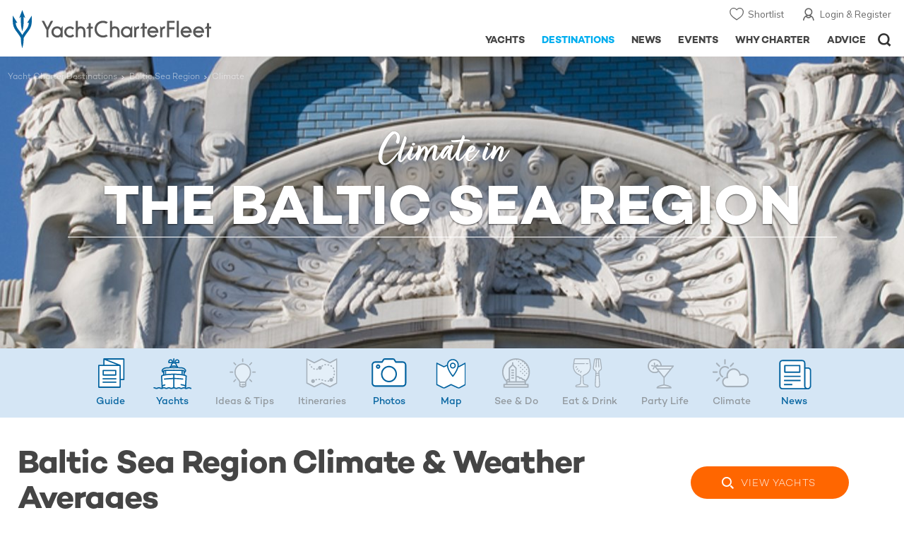

--- FILE ---
content_type: text/html; charset=UTF-8
request_url: https://www.yachtcharterfleet.com/baltic-sea-region/climate
body_size: 11440
content:
<!DOCTYPE html><html class="no-js" lang="en" xml:lang="en">
<head><link rel="preconnect" href="https://a.yachtcharterfleet.com/" /><link rel="dns-prefetch" href="https://a.yachtcharterfleet.com/" />
<meta http-equiv="Content-Type" content="text/html; charset=utf-8"><link rel="stylesheet" href="/asset/691dbbde/2536852456.css" media="print" onload="this.media='all'" /><noscript><link rel="stylesheet" href="/asset/691dbbde/2536852456.css" /></noscript><title>Baltic Sea Region Yacht Charter Vacation Climate Guide</title>
<link rel="preconnect" href="https://fonts.googleapis.com">
<link rel="preconnect" href="https://fonts.gstatic.com" crossorigin="crossorigin">
<link href="https://fonts.googleapis.com/css2?family=Mulish:ital,wght@0,200..1000;1,200..1000&amp;display=swap" rel="stylesheet">
<link rel="stylesheet" href="https://use.typekit.net/ogf4rbi.css">
<link rel="apple-touch-icon" sizes="180x180" href="/resources/bookmark-icons/apple-touch-icon.png">
<link rel="icon" type="image/png" sizes="32x32" href="/resources/bookmark-icons/favicon-32x32.png">
<link rel="icon" type="image/png" sizes="16x16" href="/resources/bookmark-icons/favicon-16x16.png">
<link rel="manifest" href="/resources/bookmark-icons/site.webmanifest">
<link rel="mask-icon" href="/resources/bookmark-icons/safari-pinned-tab.svg" color="#5bbad5">
<link rel="shortcut icon" href="/resources/bookmark-icons/favicon.ico">
<meta name="apple-mobile-web-app-title" content="YachtCharterFleet">
<meta name="application-name" content="YachtCharterFleet">
<meta name="msapplication-TileColor" content="#0564a0">
<meta name="msapplication-config" content="/resources/bookmark-icons/browserconfig.xml">
<meta name="theme-color" content="#0564a0">
<meta http-equiv="X-UA-Compatible" content="IE=edge">
<meta name="description" content="Baltic Sea Region weather and local climate guide for luxury yacht charter vacations including sea temperature, wind speeds for sailing yacht charters, hours of sunshine and average monthly temperatures.">
<meta name="keywords" content="Baltic Sea Region , climate, guide, temperature, monthly rain, forecast, weather, travel, holiday, local weather, rain season, sunshine, sea temperature, hours sunshine">
<meta name="author" content="YachtCharterFleet">
<meta property="og:type" content="website">
<meta property="og:title" content="Baltic Sea Region Yacht Charter Vacation Climate Guide">
<meta property="og:description" content="Baltic Sea Region weather and local climate guide for luxury yacht charter vacations including sea temperature, wind speeds for sailing yacht charters, hours of sunshine and average monthly temperatures.">
<meta property="og:site_name" content="YachtCharterFleet">
<meta name="google-site-verification" content="mDsn-csD0r9F1GOC499_Y6Guu3UOXoLp2MNdeBGbV8o">
<link rel="canonical" href="https://www.yachtcharterfleet.com/baltic-sea-region/climate">
<meta name="document-class" content="Completed">
<script type="text/javascript">
        //IE11 Support
        //passive scroll support
        var supportsPassive = false;
        try {
        var opts = Object.defineProperty({}, 'passive', {
        get: function() {
        supportsPassive = true;
        }
        });
        window.addEventListener("testPassive", null, opts);
        window.removeEventListener("testPassive", null, opts);
        } catch (e) {}
    </script><script>(function(w,d,u){w.readyQ=[];w.bindReadyQ=[];function p(x,y){if(x=="ready"){w.bindReadyQ.push(y);}else{w.readyQ.push(x);}};var a={ready:p,bind:p};w.$=w.jQuery=function(f){if(f===d||f===u){return a}else{p(f)}}})(window,document)</script><script type="text/javascript">
    if(!tick) {var tick = function(){};}
    </script><noscript><style>
            html .slider-loading-slide {display:block;}
        </style></noscript>
<link rel="preload" as="style" href="/asset/691dbbde/1477591398.css">
<link rel="preload" as="style" href="/asset/691dbbde/329248869.css">
<link rel="preload" as="style" href="/asset/691dbbde/2999546245.css">
<link rel="preload" as="style" href="/asset/691dbbde/3433081119.css">
<link rel="preload" as="style" href="/asset/691dbbde/493939720.css">
<link rel="preload" as="style" href="/asset/691dbbde/1884077954.css">
<link href="/asset/691dbbde/1477591398.css" rel="stylesheet" type="text/css" media="all">
<link href="/asset/691dbbde/329248869.css" rel="stylesheet" type="text/css" media="all">
<link href="/asset/691dbbde/2999546245.css" rel="stylesheet" type="text/css" media="all">
<link href="/asset/691dbbde/3433081119.css" rel="stylesheet" type="text/css" media="all">
<link href="/asset/691dbbde/493939720.css" rel="stylesheet" type="text/css" media="all">
<link href="/asset/691dbbde/1884077954.css" rel="stylesheet" type="text/css" media="all">
<script>
        (function(a, b, c, d, e, f){
            b[d]=b[d]||function(){
                (b[d].q=b[d].q||[]).push(arguments)
            };
            e=a.createElement('script'), f=a.getElementsByTagName('script')[0];
            e.async=1; e.src=c; e.id='dfa-script';
            f.parentNode.insertBefore(e,f)
        })(document, window, '//a.yachtcharterfleet.com/dfa.js?v=691dbbde', 'dfa');
        dfa('setPageDataX', 'PzI/[base64]');
        dfa('trackPageview');
        dfa('associateGa', 'G-1D0RK6H8FJ');

    </script><link rel="preconnect" href="https://static.hotjar.com">
<link rel="dns-prefetch" href="https://static.hotjar.com">
<script>
            (function(h,o,t,j,a,r){
            h.hj=h.hj||function(){(h.hj.q=h.hj.q||[]).push(arguments)};
            h._hjSettings={hjid:1579920,hjsv:6};
            a=o.getElementsByTagName('head')[0];
            r=o.createElement('script');r.async=1;
            r.src=t+h._hjSettings.hjid+j+h._hjSettings.hjsv;
            a.appendChild(r);
            })(window,document,'https://static.hotjar.com/c/hotjar-','.js?sv=');
        </script><script async="" src="https://www.googletagmanager.com/gtag/js?id=G-1D0RK6H8FJ"></script><script>
            window.dataLayer = window.dataLayer || [];
            function gtag(){dataLayer.push(arguments);}
            gtag('js', new Date());

            gtag('config', 'G-1D0RK6H8FJ');
        </script><script async="" src="https://www.googletagmanager.com/gtag/js?id=UA-40607169-1"></script><script>
            window.dataLayer = window.dataLayer || [];
            function gtag(){dataLayer.push(arguments);}
            gtag('js', new Date());

            gtag('config', 'UA-40607169-1');
        </script><script type="text/javascript" src="/resources/js/ga.js" async="async"></script><script>
            !function(f,b,e,v,n,t,s)
            {if(f.fbq)return;n=f.fbq=function(){n.callMethod?
            n.callMethod.apply(n,arguments):n.queue.push(arguments)};
            if(!f._fbq)f._fbq=n;n.push=n;n.loaded=!0;n.version='2.0';
            n.queue=[];t=b.createElement(e);t.async=!0;
            t.src=v;s=b.getElementsByTagName(e)[0];
            s.parentNode.insertBefore(t,s)}(window, document,'script',
            'https://connect.facebook.net/en_US/fbevents.js');
            fbq('init', '3033495343347327');
            fbq('track', 'PageView');
        </script><noscript><img height="1" width="1" style="display:none" src="https://www.facebook.com/tr?id=3033495343347327&amp;ev=PageView&amp;noscript=1"></noscript>
<meta name="viewport" content="width=device-width, maximum-scale=1.0">
<script type="application/ld+json">
        [
            {
                "@context": "https://schema.org",
                "@type": "SiteNavigationElement",
                "name": "Why Charter",
                "url": "/why-charter.htm"
            },
            {
                "@context": "https://schema.org",
                "@type": "SiteNavigationElement",
                "name": "Yachts",
                "url": "/charter"
            },
            {
                "@context": "https://schema.org",
                "@type": "SiteNavigationElement",
                "name": "Destinations",
                "url": "/destination"
            },
            {
                "@context": "https://schema.org",
                "@type": "SiteNavigationElement",
                "name": "News",
                "url": "/news"
            },
            {
                "@context": "https://schema.org",
                "@type": "SiteNavigationElement",
                "name": "Events",
                "url": "/events"
            },
            {
                "@context": "https://schema.org",
                "@type": "SiteNavigationElement",
                "name": "Advice",
                "url": "/advice"
            }
        ]
    </script><script type="application/ld+json">
    	{
     		"@context": "http://schema.org",
     		"@type": "BreadcrumbList",
     		"itemListElement":
     			[
				 	{
       					"@type": "ListItem",
       					"position": 1,
       					"item":
       						{
        						"@id": "https://www.yachtcharterfleet.com",
        						"name": "YachtCharterFleet"
        					}
      				},
					
					
                            {
                                "@type": "ListItem",
                                "position": 2,
                                "item":
                                {
                                    "@id": "https://www.yachtcharterfleet.com/destination",
                                    "name": "Yacht Charter Destinations"
                                }
                            },
                			
										{
											"@type": "ListItem",
											"position": "3",
											"item":
												{
													"@id": "https://www.yachtcharterfleet.com/baltic-sea-region/baltic-sea-region-luxury-yachting-guide-1208.htm",
													"name": "Baltic Sea Region"
												}
										}
										,
										{
											"@type": "ListItem",
											"position": "4",
											"item":
												{
													"@id": "https://www.yachtcharterfleet.com/baltic-sea-region/baltic-sea-region-luxury-yachting-climate-1208.htm",
													"name": "climate"
												}
										}
									
					
					
					
					
      				
     			]
    	}
    </script><link rel="stylesheet" href="/asset/691dbbde/953030657.css" media="print" onload="this.media='all'" /><noscript><link rel="stylesheet" href="/asset/691dbbde/953030657.css" /></noscript><link rel="stylesheet" href="/asset/691dbbde/1327594695.css" media="print" onload="this.media='all'" /><noscript><link rel="stylesheet" href="/asset/691dbbde/1327594695.css" /></noscript></head>
<body ontouchstart="">
<noscript><iframe src="https://www.googletagmanager.com/ns.html?id=GTM-PKNHXSD" height="0" width="0" style="display:none;visibility:hidden"></iframe></noscript>
<div class="hide ie11-message jsIE11Message"><p>Please use a modern browser to view this website. Some elements might not work as expected when using Internet Explorer.</p></div>
<script>
            var ie11 = false;
            if (window.document.documentMode) {
            ie11 = true;

            const ie11Message = document.querySelector(".jsIE11Message");
            ie11Message.classList.remove("hide");

            const body = document.querySelector("body");
            body.classList.add("is-ie11");
            }
        </script><div class="overlay" style="display: none">
<div class="overlayLoader"></div>
<div class="overlayLoader-logo"></div>
</div>
<div class="search-overlay" style="display: none"></div>
<div class="overlay-menu">
<div class="top">
<a href="/" class="home">Home</a><a href="#" class="close">X</a>
</div>
<ul class="menu-list">
<li>
<a class="whyCharter" href="/why-charter.htm">
                    Why Charter
                </a><button class="subnav-toggler" aria-controls="why-charter-drop" aria-label="Show"><div class="circle-plus closed"><div class="circle">
<div class="horizontal"></div>
<div class="vertical"></div>
</div></div></button><ul id="why-charter-drop">
<li><a href="/why-charter.htm">Why Charter Homepage</a></li>
<li><a href="/yacht-charter-vacation-types">Luxury Yacht Vacation Types</a></li>
<li><a href="/corporate-yacht-charter">Corporate Yacht Charter</a></li>
<li><a href="/tailor-made-luxury-yacht-vacations.htm">Tailor Made Vacations</a></li>
<li><a href="/luxury-explorer-vacations.htm">Luxury Exploration Vacations</a></li>
<li><a href="/why-charter.htm">View More</a></li>
</ul>
</li>
<li>
<a class="charterYachts" href="/charter">
                    Yachts
                </a><button class="subnav-toggler" aria-controls="yachts-drop" aria-label="Show"><div class="circle-plus closed"><div class="circle">
<div class="horizontal"></div>
<div class="vertical"></div>
</div></div></button><ul id="yachts-drop">
<li><a href="/yacht-charter.htm">ALL 4,161 Yachts For Charter</a></li>
<li>
<a href="/charter/yacht-type">Filter By Type</a><ul class="yacht-types-menu">
<li><a class="motor" href="/motor-yacht-charter-fleet.htm"><span>Motor Yachts</span></a></li>
<li><a class="sailing" href="/sailing-yacht-charter-fleet.htm"><span>Sailing Yachts</span></a></li>
<li><a class="classic" href="/classic-yacht-charter-fleet.htm"><span>Classic Yachts</span></a></li>
<li><a class="catamarans" href="/catamaran-yacht-charter-fleet.htm"><span>Catamaran Yachts</span></a></li>
</ul>
</li>
<li><a href="/yachts/charter-special-offers.htm">Special Offers</a></li>
<li><a href="/charter/destination">by Destination</a></li>
<li><a href="/yacht-reviews/">Yacht Reviews</a></li>
</ul>
</li>
<li>
<a class="active destnationsLink" href="/destination">
                    Destinations
                </a><button class="subnav-toggler" aria-controls="destinations-drop" aria-label="Show"><div class="circle-plus closed"><div class="circle">
<div class="horizontal"></div>
<div class="vertical"></div>
</div></div></button><ul id="destinations-drop">
<li><a href="/destination/a-z">Destination Guides</a></li>
<li><a href="/destination/inspiration">Inspiration &amp; Features</a></li>
<li>
<a href="/charter/destination">Yachts by Destination</a><ul>
<li><a href="/mediterranean-yacht-charters-1548.htm">Mediterranean Charter Yachts</a></li>
<li><a href="/france-yacht-charters-1526.htm">France Charter Yachts</a></li>
<li><a href="/italy-yacht-charters-1525.htm">Italy  Charter Yachts</a></li>
<li><a href="/croatia-yacht-charters-410.htm">Croatia  Charter Yachts</a></li>
<li><a href="/greece-yacht-charters-672.htm">Greece Charter Yachts</a></li>
<li><a href="/turkey-yacht-charters-409.htm">Turkey Charter Yachts</a></li>
<li><a href="/bahamas-yacht-charters-679.htm">Bahamas Charter Yachts</a></li>
<li><a href="/caribbean-yacht-charters-1.htm">Caribbean Charter Yachts</a></li>
<li><a href="/australia-yacht-charters-523.htm">Australia Charter Yachts</a></li>
<li><a href="/thailand-yacht-charters-502.htm">Thailand Charter Yachts</a></li>
<li><a href="/dubai-yacht-charters-1249.htm">Dubai Charter Yachts</a></li>
</ul>
</li>
</ul>
</li>
<li>
<a class="newsLink" href="/news">
                    News
                </a><button class="subnav-toggler" aria-controls="news-drop" aria-label="Show"><div class="circle-plus closed"><div class="circle">
<div class="horizontal"></div>
<div class="vertical"></div>
</div></div></button><ul id="news-drop">
<li><a href="/news">All News</a></li>
<li><a href="/news/destination">Destination News</a></li>
<li><a href="/news/new-to-fleet">New To Fleet</a></li>
<li><a href="/news/fleet-updates">Charter Fleet Updates</a></li>
<li><a href="/news/offers-and-last-minute">Special Offers</a></li>
<li><a href="/news/industry">Industry News</a></li>
<li><a href="/news/events">Event News</a></li>
</ul>
</li>
<li>
<a class="eventsLink" href="/events">
                    Events
                </a><button class="subnav-toggler" aria-controls="events-drop" aria-label="Show"><div class="circle-plus closed"><div class="circle">
<div class="horizontal"></div>
<div class="vertical"></div>
</div></div></button><ul id="events-drop">
<li><a href="/events">All Events</a></li>
<li><a href="/events/yacht-shows">Yacht Shows</a></li>
<li><a href="/events/sporting">Sporting</a></li>
<li><a href="/events/corporate-charter">Corporate Charter</a></li>
</ul>
</li>
<li class="last-big-link">
<a class="adviceLink" href="/advice">
                    Advice
                </a><button class="subnav-toggler" aria-controls="advice-drop" aria-label="Show"><div class="circle-plus closed"><div class="circle">
<div class="horizontal"></div>
<div class="vertical"></div>
</div></div></button><ul id="advice-drop">
<li><a href="/advice">Charter Advice</a></li>
<li><a href="/yacht-charter-broker/why-use-charter-broker.htm">Why Use a Yacht Broker</a></li>
<li><a href="/advice/yacht-charter-costs-explained.htm">Charter Costs Explained</a></li>
</ul>
</li>
<li class="small-link"><a class="aboutUs" href="/about">About Us</a></li>
<li class="small-link"><a class="aboutUs" href="/about/add-my-yacht.htm">Add my yacht</a></li>
<li class="small-link"><a class="contactUs" href="/contact/contact-us.htm">Contact Us</a></li>
<li class="small-link"><a class="myAccountLink" href="/my-account">My Account</a></li>
</ul>
</div>
<header class="header show-for-small-only"><nav class="top-bar" data-topbar="data-topbar"><div class="top-bar-section"><a href="/" class="logo"><img src="/resources/images/logo-white.svg" alt="Yacht Charter Fleet" width="200" height="38"></a></div>
<div class="right-small headerOptions">
<a class="overlay-menu-toggle navigation" href="#"><img src="/resources/images/ico_nav.svg" alt="Navigation" width="18" height="18"></a><a href="#headerSearch" id="jsSearchToggle"><img src="/resources/images/ico_search.svg" alt="Search" width="15" height="15"></a>
</div></nav></header><header id="header" class="hide-for-small-only"><div class="headerInner">
<a class="logo" href="/" title="Back to Homepage"><span>YachtCharterFleet.com</span> - Luxury yacht charter boats
                </a><div class="additional-nav">
<a class="myaccount" href="/my-account">Login &amp; Register</a><a class="shorlist-yachts" href="/yachts/yacht-shortlist.htm">Shortlist</a>
</div>
<nav><ul class="navigation">
<li class="global-yacht-search"><div class="site-search"><a class="header-search-icon" href="#">Open/Close Search</a></div></li>
<li><a href="/advice" class="has-subnav" data-drop-subnav="dd-advice"><span class="text">Advice</span></a></li>
<li><a href="/why-charter.htm" class="has-subnav" data-drop-subnav="dd-why-charter"><span class="text">Why Charter</span></a></li>
<li><a href="/events" class="has-subnav" data-drop-subnav="dd-events"><span class="text">Events</span></a></li>
<li><a href="/news" class="has-subnav" data-drop-subnav="dd-news"><span class="text">News</span></a></li>
<li><a href="/destination" class="active has-subnav" data-drop-subnav="dd-destinations"><span class="text">Destinations</span></a></li>
<li><a href="/charter" class="has-subnav" data-drop-subnav="dd-charter"><span class="text">Yachts</span></a></li>
</ul></nav>
</div></header><div id="drop-focus-helper"></div>
<div class="content-wrap "><div class="row destnation-collapse"><div class="small-12 columns ">
<div id="locationMapConfiguration" data-latitude="57.7979" data-longitude="19.8193" data-zoom="3" data-type="1"></div>
<div class="content destination-guide climate-guide">
<div class="breadcrumb-container"><ul class="breadcrumb shortenCrumbs">
<li><a href="/destination">Yacht Charter Destinations</a></li>
<li><a href="/baltic-sea-region/guide">Baltic Sea Region</a></li>
<li style="text-transform:capitalize;">climate</li>
</ul></div>
<div class="photoContainer destination-yacht-banner">
<div class="full-width-banner "><div class="banner-article-slider destination-yacht-banner slider-first-run-first-slide swiper-container arrows-on-image no-auto-init" data-autoplay="5000" data-fade=""><div class="swiper-wrapper"><div class="swiper-slide">
<div class="image"><picture><source media="(max-width: 640px)" srcset="https://image.yachtcharterfleet.com/w648/h313/qh/ca/ow-1/k5660e2ce/areaguide/photo/1472563/baltic-sea-region-climate.jpg"></source><source media="(max-width: 768px)" srcset="https://image.yachtcharterfleet.com/w1450/h468/qh/ca/ow-1/k19d76c4d/areaguide/photo/1472563/baltic-sea-region-climate.jpg"></source><source media="(max-width: 1024px)" srcset="https://image.yachtcharterfleet.com/w1450/h468/qh/ca/ow-1/k19d76c4d/areaguide/photo/1472563/baltic-sea-region-climate.jpg"></source><img src="https://image.yachtcharterfleet.com/w1920/h619/qh/ca/ow-1/k0c53b55e/areaguide/photo/1472563/baltic-sea-region-climate.jpg" alt="Baltic Sea Region climate photo" width="1920" height="620"></picture></div>
<div class="overlay-copy-row"><div class="overlay-copy-table"><div class="overlay-copy">
<div class="mainCopyTitleHeading">Climate in</div>
<div class="mainCopyTitle"><span> the  Baltic Sea Region</span></div>
</div></div></div>
</div></div></div></div>
<div class="sticky-outer-wrap" data-sticky-content="">
<div class="sticky-inner-wrap"><div class="sticky-content"><div class="destnations-nav"><div class="row marginBNone"><div class="small-12 columns"><div class="nav-container jsScrollToActive"><ul class="discover-list-with-icons">
<li class="overview "><a href="/baltic-sea-region/guide"><span>Guide</span></a></li>
<li class="yachts"><a href="/baltic-sea-region-yacht-charters-1208.htm"><span>Yachts</span></a></li>
<li class="inspiration "><div class="inactive"><div>Ideas<span class="hide-for-small"> &amp; Tips</span>
</div></div></li>
<li class="itineraries "><div class="inactive">Itineraries</div></li>
<li class="photos "><a href="/baltic-sea-region/photos"><span>Photos</span></a></li>
<li class="map "><a href="/baltic-sea-region/map"><span>Map</span></a></li>
<li class="see-do "><div class="inactive">See &amp; Do</div></li>
<li class="eat-drink "><div class="inactive">Eat &amp; Drink</div></li>
<li class="nightlife"><div class="inactive">Party Life</div></li>
<li class="climate "><div class="inactive">Climate</div></li>
<li class="news"><a href="/baltic-sea-region/news"><span>News</span></a></li>
</ul></div></div></div></div></div></div>
<div class="row reset"><div class="small-12 columns">
<div class="table-row align-middle">
<div class="cell"><div class="pageContentSection"><div class="destinations-header"><h1>Baltic Sea Region Climate &amp; Weather Averages</h1></div></div></div>
<div class="cell rhs destnation-rhs hide-for-small"><div class="buttonContainer"><a class="view-yachts" href="/baltic-sea-region-yacht-charters-1208.htm">View Yachts</a></div></div>
</div>
<input type="hidden" name="guide_id" id="js_guide_id" value="233"><div class="table-row margin-0">
<div class="cell">
<script type="text/javascript" src="/destination/js/climate.js"></script><div class="pageContentSection">
<div class="destinations-header">
<div class="intro-copy"><p>By using our extensive climate guides for each charter region throughout the world, you can explore in-depth weather information for each month and work out which time will suit your individual needs. </p></div>
<p>For example, the sea temperature will largely affect how much time you intend on spending in the water trying out your superyacht toys so watersports will want to make sure they travel during the warmest periods. In contrast, some areas may become particularly hot during summer and charterers would be advised to book later to ensure more comfortable conditions.</p>
</div>
<div id="jsMinNightMaxDayTemperatureChart" class="destination-chart-large"></div>
<div id="jsSeaTemperatureChart" class="destination-chart-small"></div>
<div id="jsSunshineChart" class="destination-chart-small"></div>
<div style="clear: both; height: 10px;"></div>
<div id="jsWindfallChart" class="destination-chart-small"></div>
<div id="jsRainfallChart" class="destination-chart-small"></div>
<div style="clear: both; height: 10px;"></div>
<div class="row show-for-small margin-b-30"><div class="small-12 columns"><a class="button" href="/baltic-sea-region/guide">
                        Read Baltic Sea Region Area Guide
                    </a></div></div>
</div>
<div class="row marginBNone"><div class="small-12 columns"><div class="charter-expert-cta itinerary-version jsLoadBrokerCtaLibrary">
<div class="row"><div class="small-12 columns"><p class="cta-heading">Book with Ease - Speak with a  Charter Expert</p></div></div>
<div class="row"><div class="small-12 columns">
<p class="sub-heading">Our yacht charter experts will:</p>
<ul>
<li>Discuss your vacation plans</li>
<li>Check availability &amp; shortlist suitable yachts</li>
<li>Negotiate booking &amp; prepare your itinerary</li>
</ul>
</div></div>
<div class="row"><div class="small-12 large-6 columns book-section">
<p class="button-heading">Enquire now for yacht availability &amp; free consultation.</p>
<a class="charter-expert-button" href="/contact/charter-enquiry">Contact Now</a>
</div></div>
</div></div></div>
</div>
<div class="cell rhs destnation-rhs"><div class="sidebarSection">
<div class="hilight-container hilight-filled">
<span class="highlight-label">ADVERTISEMENT <span class="show-for-small">- CONTINUE READING BELOW</span></span><a href="http://yachtaidglobal.org/donate-now" rel="sponsored" title="Donate Now" target="_blank" class="jsGaTrackOutboundLink yacht-aid" track_label="Yacht Aid" data-ga-category="Advert"><img class="lazyload" data-src="/resources/images/highlight/yacht-aid-global.gif" width="300" height="250" alt="Yacht Aid Global - Superyacht Aid Coalition "><noscript><img src="/resources/images/highlight/yacht-aid-global.gif" width="300" height="250" alt="Yacht Aid Global - Superyacht Aid Coalition "></noscript></a>
</div><div class="popular-list-container"><p class="heading">Yacht Reviews</p><ul class="popular-list popular-reviews"><li><div class="image-container"><a href="/yacht-reviews/o-pari-100.htm" class="image-overlay recentYachtReview"><img class="lazyload" data-src="https://image.yachtcharterfleet.com/w230/h142/qh/ca/k746cf196/review/overview/2340895.jpg" alt="O'PARI Yacht Review                "><noscript><img src="https://image.yachtcharterfleet.com/w230/h142/qh/ca/k746cf196/review/overview/2340895.jpg" alt="O'PARI Yacht Review                "></noscript></a></div><div class="details"><a class="title" href="/yacht-reviews/o-pari-100.htm">O'PARI</a><span class="intro">Designed for smarter charters.</span></div></li><li><div class="image-container"><a href="/yacht-reviews/o-ptasia-108.htm" class="image-overlay recentYachtReview"><img class="lazyload" data-src="https://image.yachtcharterfleet.com/w230/h142/qh/ca/k6a12c559/review/overview/2339882.jpg" alt="O’PTASIA Yacht Review                "><noscript><img src="https://image.yachtcharterfleet.com/w230/h142/qh/ca/k6a12c559/review/overview/2339882.jpg" alt="O’PTASIA Yacht Review                "></noscript></a></div><div class="details"><a class="title" href="/yacht-reviews/o-ptasia-108.htm">O’PTASIA</a><span class="intro">Setting the new standard for superyachting</span></div></li><li><div class="image-container"><a href="/yacht-reviews/lady-vera-104.htm" class="image-overlay recentYachtReview"><img class="lazyload" data-src="https://image.yachtcharterfleet.com/w230/h142/qh/ca/ke0193fa6/review/overview/2303415.jpg" alt="LADY VERA Yacht Review                "><noscript><img src="https://image.yachtcharterfleet.com/w230/h142/qh/ca/ke0193fa6/review/overview/2303415.jpg" alt="LADY VERA Yacht Review                "></noscript></a></div><div class="details"><a class="title" href="/yacht-reviews/lady-vera-104.htm">LADY VERA</a><span class="intro">Impressive yacht that puts relaxation and entertainment at the heart of everything</span></div></li><li><div class="image-container"><a href="/yacht-reviews/orient-star-107.htm" class="image-overlay recentYachtReview"><img class="lazyload" data-src="https://image.yachtcharterfleet.com/w230/h142/qh/cs268-939-4397-2719/k7adcecb2/review/overview/2319348.jpg" alt="ORIENT STAR Yacht Review                "><noscript><img src="https://image.yachtcharterfleet.com/w230/h142/qh/cs268-939-4397-2719/k7adcecb2/review/overview/2319348.jpg" alt="ORIENT STAR Yacht Review                "></noscript></a></div><div class="details"><a class="title" href="/yacht-reviews/orient-star-107.htm">ORIENT STAR</a><span class="intro">Showcasing luxury and elegance at its finest</span></div></li><li><div class="image-container"><a href="/yacht-reviews/ouranos-58.htm" class="image-overlay recentYachtReview"><img class="lazyload" data-src="https://image.yachtcharterfleet.com/w230/h142/qh/cs0-0-1860-1146/k57511c62/review/overview/525620.jpg" alt="OURANOS Yacht Review                "><noscript><img src="https://image.yachtcharterfleet.com/w230/h142/qh/cs0-0-1860-1146/k57511c62/review/overview/525620.jpg" alt="OURANOS Yacht Review                "></noscript></a></div><div class="details"><a class="title" href="/yacht-reviews/ouranos-58.htm">OURANOS</a><span class="intro">Beauty and style abound on board superyacht OURANOS</span></div></li><li><a class="all-link" href="/yacht-reviews">See All Reviews</a></li></ul></div><div class="site-yacht-count"><a href="/yacht-charter.htm"><img src="/resources/images/yacht-charter-search.gif" alt="Search &amp; compare all luxury yachts for charter" width="300" height="300"></a></div>
</div></div>
</div>
</div></div>
</div>
</div>
</div>
</div></div></div>
<div class="additional-content-container"><div class="additional-content"><div class="content-container featured-yachts-container"><div class="row"><div class="small-12 columns"><h3 class="main-title">Featured Luxury Yachts for Charter</h3></div><div class="small-12 large-2 columns show-for-large"><div class="featured-yachts-copy"><p>This is a small selection of the global luxury yacht charter fleet, with 4161 motor yachts, sail yachts, explorer yachts and catamarans to choose from including superyachts and megayachts, the world is your oyster. Why search for your ideal yacht  charter vacation anywhere else?</p><a href="/yacht-charter.htm" class="buttonLargeSearch">All Yachts for Charter</a></div></div><div class="small-12 large-10 columns"><div class="yacht-slideshow-container"><div id="slideshow-container"><div id="slider_featured" class="swiper-container arrows-on-image yacht-slideshow-3 yacht-slideshow similar-yachts-slider" data-slides-to-show="4" data-arrows-only="t" data-slides-s="2" data-slides-sm="3" data-slides-m="4" data-small-peek-mobile="" data-space-between="10" data-slides-per-group="4"><div class="swiper-wrapper row"><div class="swiper-slide small-6 smallMedium-6 largeMedium-3 large-3 columns"><div class="slide-item"><div class="slide-item-inner"><a href="/luxury-charter-yacht-50836/flying-fox.htm" class="image-overlay yachtDetails  jsFeaturedYachtSlider" data-id="vessel_50836"><img class="lazyload" data-src="https://image.yachtcharterfleet.com/w360/h206/qh/ca/od-1/k56a66d54/vessel/resource/1116405/charter-flying-fox-thumbnail.jpg" alt="Flying Fox yacht charter"><noscript><img src="https://image.yachtcharterfleet.com/w360/h206/qh/ca/od-1/k56a66d54/vessel/resource/1116405/charter-flying-fox-thumbnail.jpg" alt="Flying Fox yacht charter"></noscript><div class="guests">22</div></a><div class="details"><h4><a href="/luxury-charter-yacht-50836/flying-fox.htm">Flying Fox</a></h4><p>136m |                    Lurssen</p><p><span class="from">from</span>  $3,518,000 <span class="per-week">p/week</span><sup class="dimond">♦︎</sup></p></div></div></div></div><div class="swiper-slide small-6 smallMedium-6 largeMedium-3 large-3 columns"><div class="slide-item"><div class="slide-item-inner"><a href="/luxury-charter-yacht-49216/o-ptasia.htm" class="image-overlay yachtDetails  jsFeaturedYachtSlider" data-id="vessel_49216"><img class="lazyload" data-src="https://image.yachtcharterfleet.com/w360/h206/qh/ca/od-1/k965d2c3b/vessel/resource/796739/charter-o-ptasia-thumbnail.jpg" alt="O'Ptasia yacht charter"><noscript><img src="https://image.yachtcharterfleet.com/w360/h206/qh/ca/od-1/k965d2c3b/vessel/resource/796739/charter-o-ptasia-thumbnail.jpg" alt="O'Ptasia yacht charter"></noscript><div class="guests">12</div></a><div class="details"><h4><a href="/luxury-charter-yacht-49216/o-ptasia.htm">O'Ptasia</a></h4><p>85m |                    Golden Yachts</p><p><span class="from">from</span>  $1,056,000 <span class="per-week">p/week</span><sup class="dimond">♦︎</sup></p></div></div></div></div><div class="swiper-slide small-6 smallMedium-6 largeMedium-3 large-3 columns"><div class="slide-item"><div class="slide-item-inner"><a href="/luxury-charter-yacht-24961/project-x.htm" class="image-overlay yachtDetails  jsFeaturedYachtSlider" data-id="vessel_24961"><img class="lazyload" data-src="https://image.yachtcharterfleet.com/w360/h206/qh/ca/od-1/k03a14cb5/vessel/resource/2103547/charter-project-x-thumbnail.jpg" alt="Project X yacht charter"><noscript><img src="https://image.yachtcharterfleet.com/w360/h206/qh/ca/od-1/k03a14cb5/vessel/resource/2103547/charter-project-x-thumbnail.jpg" alt="Project X yacht charter"></noscript><div class="guests">12</div></a><div class="details"><h4><a href="/luxury-charter-yacht-24961/project-x.htm">Project X</a></h4><p>88m |                    Golden Yachts</p><p><span class="from">from</span>  $1,407,000 <span class="per-week">p/week</span><sup class="dimond">♦︎</sup></p></div></div></div></div><div class="swiper-slide small-6 smallMedium-6 largeMedium-3 large-3 columns"><div class="slide-item"><div class="slide-item-inner"><a href="/luxury-charter-yacht-50007/lady-s.htm" class="image-overlay yachtDetails  jsFeaturedYachtSlider" data-id="vessel_50007"><img class="lazyload" data-src="https://image.yachtcharterfleet.com/w360/h206/qh/ca/od-1/k37fc476d/vessel/resource/1696434/charter-lady-s-thumbnail.jpg" alt="Lady S yacht charter"><noscript><img src="https://image.yachtcharterfleet.com/w360/h206/qh/ca/od-1/k37fc476d/vessel/resource/1696434/charter-lady-s-thumbnail.jpg" alt="Lady S yacht charter"></noscript><div class="guests">12</div></a><div class="details"><h4><a href="/luxury-charter-yacht-50007/lady-s.htm">Lady S</a></h4><p>93m |                    Feadship</p><p><span class="from">from</span>  $1,856,000 <span class="per-week">p/week</span><sup class="dimond">♦︎</sup></p></div></div></div></div><div class="swiper-slide small-6 smallMedium-6 largeMedium-3 large-3 columns"><div class="slide-item"><div class="slide-item-inner"><a href="/luxury-charter-yacht-22342/maltese-falcon.htm" class="image-overlay yachtDetails  jsFeaturedYachtSlider" data-id="vessel_22342"><img class="lazyload" data-src="https://image.yachtcharterfleet.com/w360/h206/qh/cs0-108-2700-1542/od-1/k1dae6998/vessel/resource/2269828/charter-maltese-falcon-thumbnail.jpg" alt="Maltese Falcon yacht charter"><noscript><img src="https://image.yachtcharterfleet.com/w360/h206/qh/cs0-108-2700-1542/od-1/k1dae6998/vessel/resource/2269828/charter-maltese-falcon-thumbnail.jpg" alt="Maltese Falcon yacht charter"></noscript><div class="guests">12</div></a><div class="details"><h4><a href="/luxury-charter-yacht-22342/maltese-falcon.htm">Maltese Falcon</a></h4><p>88m |                    Perini Navi</p><p><span class="from">from</span>  $490,000 <span class="per-week">p/week</span></p></div></div></div></div><div class="swiper-slide small-6 smallMedium-6 largeMedium-3 large-3 columns"><div class="slide-item"><div class="slide-item-inner"><a href="/luxury-charter-yacht-54507/kismet.htm" class="image-overlay yachtDetails  jsFeaturedYachtSlider" data-id="vessel_54507"><img class="lazyload" data-src="https://image.yachtcharterfleet.com/w360/h206/qh/ca/od-1/k92c640be/vessel/resource/2785204/charter-kismet-thumbnail.jpg" alt="Kismet yacht charter"><noscript><img src="https://image.yachtcharterfleet.com/w360/h206/qh/ca/od-1/k92c640be/vessel/resource/2785204/charter-kismet-thumbnail.jpg" alt="Kismet yacht charter"></noscript><div class="guests">12</div></a><div class="details"><h4><a href="/luxury-charter-yacht-54507/kismet.htm">Kismet</a></h4><p>122m |                    Lurssen</p><p><span class="from">from</span>  $3,000,000 <span class="per-week">p/week</span></p></div></div></div></div></div></div></div></div><div class="show-for-largeMedium-down hide-for-large"><div class="featured-yachts-copy smaller"><p>This is a small selection of the global luxury yacht charter fleet, with 4161 motor yachts, sail yachts, explorer yachts and catamarans to choose from including superyachts and megayachts, the world is your oyster. Why search for your ideal yacht  charter vacation anywhere else?</p><a href="/yacht-charter.htm" class="buttonLargeSearch">All Yachts for Charter</a></div></div></div></div></div></div><div class="grey-block featured-wrap"><div class="row center"><div class="small-12 columns">
<p class="featured-title">As Featured In</p>
<div class="swiper-container company-list ticker no-auto-init"><div class="swiper-wrapper row">
<div class="swiper-slide"><div class="company-wrap ny-times"><div class="company" aria-label="NY Times" title="NY Times"></div></div></div>
<div class="swiper-slide"><div class="company-wrap conde-nast-traveler"><div class="company" aria-label="Conde Nast Traveler" title="Conde Nast Traveler"></div></div></div>
<div class="swiper-slide"><div class="company-wrap washington-post"><div class="company" aria-label="Washington Post" title="Washington Post"></div></div></div>
<div class="swiper-slide"><div class="company-wrap robb-report"><div class="company" aria-label="Robb Report" title="Robb Report"></div></div></div>
<div class="swiper-slide"><div class="company-wrap gq"><div class="company" aria-label="GQ" title="GQ"></div></div></div>
<div class="swiper-slide"><div class="company-wrap financial-times"><div class="company" aria-label="Financial Times" title="Financial Times"></div></div></div>
<div class="swiper-slide"><div class="company-wrap harpers-bazaar"><div class="company" aria-label="Harper's Bazaar" title="Harper's Bazaar"></div></div></div>
<div class="swiper-slide"><div class="company-wrap cnn"><div class="company" aria-label="CNN" title="CNN"></div></div></div>
<div class="swiper-slide"><div class="company-wrap forbes"><div class="company" aria-label="Forbes Magazine" title="Forbes Magazine"></div></div></div>
</div></div>
</div></div></div>
<div class="footer-2020"><div class="f-wrap">
<div class="lhs">
<div class="info-block">
<p class="title">The YachtCharterFleet Difference</p>
<p class="info">YachtCharterFleet makes it easy to find the yacht charter vacation that is right for you. We combine thousands of yacht listings with local destination information, sample itineraries and experiences to deliver the world's most comprehensive yacht charter website.</p>
</div>
<div class="contact-block">
<a class="plan" href="/contact/charter-enquiry">Plan My Charter</a><span class="or"> or </span><a class="contact" href="/contact/contact-us.htm">Contact us</a><ul class="contact-locations">
<li class="london">
<h5><a href="/contact/london">London</a></h5>
<a href="tel:+442080040342">+44 20 8004 0342</a>
</li>
<li class="san-francisco">
<h5><a href="/contact/san-francisco">San Francisco</a></h5>
<a href="tel:+14157428515">+1 415-742-8515</a>
</li>
</ul>
<div class="footer-social"><ul>
<li><a class="facebook" href="http://www.facebook.com/YachtCharterFleet" target="_blank" rel="noopener">Like us on Facebook</a></li>
<li><a class="twitter" href="https://twitter.com/yachtcharterft" target="_blank" rel="noopener">Follow us on X</a></li>
<li><a class="instagram" href="https://www.instagram.com/yachtcharterfleet/" target="_blank" rel="noopener">Follow us on Instagram</a></li>
<li><a class="linkedin" href="https://www.linkedin.com/company/yachtcharterfleet/" target="_blank" rel="noopener">Find us on LinkedIn</a></li>
</ul></div>
<ul class="inline-f-links">
<li><a href="/contact/contact-us.htm">Contact Us</a></li>
<li><a href="/about/add-my-yacht.htm">Add Yacht</a></li>
<li><a href="/about/premium-listings">Affiliates &amp; Partners</a></li>
</ul>
</div>
</div>
<div class="rhs">
<div class="quick-links">
<div class="ql-wrap">
<p class="heading">Popular Charter Regions</p>
<ul>
<li><a href="/greece-yacht-charters-672.htm">Greece Yacht Charter</a></li>
<li><a href="/turkey-yacht-charters-409.htm">Turkey Yacht Charter</a></li>
<li><a href="/virgin-islands-yacht-charters-690.htm">Virgin Islands Yacht Charter</a></li>
<li><a href="/caribbean-yacht-charters-1.htm">Caribbean Yacht Charter</a></li>
<li><a href="/bahamas-yacht-charters-679.htm">Bahamas Yacht Charter</a></li>
<li><a href="/croatia-yacht-charters-410.htm">Croatia Yacht Charter</a></li>
<li><a href="/seychelles-yacht-charters-495.htm">Seychelles Yacht Charter</a></li>
<li><a href="/dubai-yacht-charters-1249.htm">Dubai Yacht Charter</a></li>
</ul>
</div>
<div class="ql-wrap">
<p class="heading">Popular Charter Yachts</p>
<ul>
<li><a href="/luxury-charter-yacht-25086/nirvana.htm">Nirvana Yacht Charter</a></li>
<li><a href="/luxury-charter-yacht-23155/serene.htm">Serene Yacht Charter</a></li>
<li><a href="/luxury-charter-yacht-23825/omega.htm">O' Mega Yacht Charter</a></li>
<li><a href="/luxury-charter-yacht-24317/big-fish.htm">Big Fish Yacht Charter</a></li>
<li><a href="/luxury-charter-yacht-27125/serenity.htm">Serenity Yacht Charter</a></li>
<li><a href="/luxury-charter-yacht-37804/kismet.htm">Kismet Yacht Charter</a></li>
<li><a href="/luxury-charter-yacht-1/alfa-nero.htm">'Alfa Nero' Yacht Charter</a></li>
<li><a href="/luxury-charter-yacht-22342/maltese-falcon.htm">Maltese Falcon Charter</a></li>
<li class="no-arrow">or try our <a href="/charter-name-search.htm">Name Search Tool</a>
</li>
</ul>
</div>
</div>
<div class="newsletter-signup"><div class="mailing-list-container_ycf"><div class="mailing-list_ycf">
<p class="heading_ycf">Receive our latest offers, trends and <br class="hide-for-small">stories direct to your inbox.</p>
<form action="#" method="post" id="mailing-list-form">
<div class="jsNewsletterSignUpContainer">
<label for="email"><input class="inputField jsNewsletterSignUpEmail" type="text" name="email" id="email" value="" placeholder="Email Address"></label><a class="footer-button jsNewsletterSignUpButton"><span>Sign Up</span></a><p class="jsSignUpInvalidEmailMessage" style="display: none;">Please enter a valid e-mail.</p>
</div>
<p class="jsSignUpSuccessEmailMessage" style="display: none;">Thanks for subscribing.</p>
</form>
</div></div></div>
</div>
</div></div>
<footer id="footer" class="footer-2016"><div class="footer-inner"><div class="row">
<div class="small-12 smallMedium-6 largMedium-8 large-8 columns">
<div class="copyright_ycf"><div class="copyright-text_ycf">© 2013 - 2023 <span>Yacht Charter Fleet</span>. All rights reserved.</div></div>
<div class="site-disclaimer_ycf">All logos, trademarks and copyrights contained on this Web site are and remain the property of their respective owners. <br>Use of these materials does not imply endorsement by theses companies.  No licenses or other rights in or to such logos and/or trademarks are granted. </div>
</div>
<div class="small-12 smallMedium-6 largeMedium-4 large-4 columns"><ul class="footer-links_ycf">
<li><a href="/about/terms/index">Terms of Use</a></li>
<li><a href="/about/privacy">Privacy &amp; Cookies</a></li>
</ul></div>
</div></div></footer><div class="site-search-overlay">
<button aria-label="Close Search Overlay" class="jsCloseOverlay close-overlay">X</button><div class="inner-content">
<div class="overlay-header"><div class="logo-top"></div></div>
<div class="site-search jsSiteSearch" data-type="" data-filters="">
<div class="search-copy">
<input class="jsSearchInput" type="text" autocomplete="off" data-hj-whitelist=""><button class="clear">X</button>
</div>
<div class="search-result jsSearchResultTemplate" style="display: none;">
<div class="bar"><div class="category">CATEGORY</div></div>
<div class="title"><a href="#" class="result-title result-link">TITLE</a></div>
<div class="content-info">
<div class="image-result"><a href="#" class="result-link result-image"> </a></div>
<div class="subtitle">SUBTITLE</div>
<div class="intro">INTRO HERE</div>
<ul class="links"></ul>
</div>
</div>
<div class="jsSearchError"></div>
<div class="search-tabs" style="display: none;"><div class="st-wrap"><div class="st-inner">
<button class="active" data-filter-type="*">All</button><button data-filter-type="news">News</button><button data-filter-type="yacht">Yachts</button><button data-filter-type="destination">Destinations</button><button data-filter-type="event">Event</button><button data-filter-type="advice">Advice</button><button data-filter-type="destination_inspiration">Inspiration</button><button data-filter-type="experience">Experiences</button><button data-filter-type="review">Reviews</button><button data-filter-type="itinerary">Itineraries</button><button data-filter-type="poi">POIs</button><button data-filter-type="yacht_feature">Yachting Feature</button>
</div></div></div>
<div class="search-results jsSearchResults"></div>
</div>
<p class="info-copy-search">Search for Yachts, Destinations, Events, News... everything related to Luxury Yachts for Charter.</p>
</div>
</div>
<!--
        ==>  <==
    --><div class="jsMediaQueries" id="jsMediaQueries"></div>
</div>
<div class="shortlist-yachts-container shortlist-yachts-close">
<div class="shortlist-yachts-lable">Shortlist</div>
<div class="shortlist-yachts"><p class="title">Yachts in your shortlist</p></div>
</div>
<script>
        $(function() {
            var $head = $("head");
            
        });
    </script><script type="text/javascript" src="/asset/691dbbde/1059933452.js"></script><script type="text/javascript" src="//maps.googleapis.com/maps/api/js?sensor=false&amp;key=AIzaSyA6VUZb7wI__6fjlD4WQ7y8TcKER6AIRgU"></script><script type="text/javascript" src="/asset/691dbbde/1398326804.js"></script><script type="text/javascript" src="/asset/691dbbde/2699394801.js"></script><script type="text/javascript" src="/asset/691dbbde/1111730717.js"></script><script type="text/javascript" src="/asset/691dbbde/2727052041.js"></script><script>
        (function($,d){$.each(readyQ,function(i,f){$(f)});$.each(bindReadyQ,function(i,f){$(f)})})(jQuery,document)
        
        $(function() {
            if (typeof mobImgFix !== 'undefined') mobImgFix();
        });
    </script><script type="application/json" class="jsAssetLoad" data-library="lightgallery">{"css":["\/asset\/691dbbde\/762197592.css"]}</script><script type="application/json" class="jsAssetLoad" data-library="colorbox">{"css":["\/asset\/691dbbde\/2891493887.css"]}</script><script type="application/json" class="jsAssetLoad" data-library="before_after_slider">{"css":["\/asset\/691dbbde\/958080022.css"]}</script><script type="application/json" class="jsAssetLoad" data-library="cookielaw">{"css":["\/asset\/691dbbde\/4158237126.css"]}</script><script type="application/json" class="jsAssetLoad" data-library="sitesearch">{"css":["\/asset\/691dbbde\/3472957750.css"]}</script><script type="application/json" class="jsAssetLoad" data-library="chat">{"css":["\/asset\/691dbbde\/757968018.css"]}</script><script type="application/json" class="jsAssetLoad" data-library="contact_broker">{"css":["\/asset\/691dbbde\/3283996539.css"]}</script><script type="application/json" class="jsAssetLoad" data-library="jqueryui">{"css":["\/asset\/691dbbde\/1050707687.css"]}</script><script type="application/json" class="jsAssetLoad" data-library="datePicker">{"css":["\/asset\/691dbbde\/54479121.css"]}</script><script type="application/json" class="jsAssetLoad" data-library="lightgallery">{"js":["\/asset\/691dbbde\/1374146219.js"]}</script><script type="application/json" class="jsAssetLoad" data-library="jqueryui">{"js":["\/asset\/691dbbde\/2404715876.js"]}</script><script type="application/json" class="jsAssetLoad" data-library="colorbox">{"js":["\/asset\/691dbbde\/3935362899.js"]}</script><script type="application/json" class="jsAssetLoad" data-library="sitesearch">{"js":["\/asset\/691dbbde\/3000342820.js"]}</script><script type="application/json" class="jsAssetLoad" data-library="cookielaw">{"js":["\/asset\/691dbbde\/2187877657.js"]}</script><script type="application/json" class="jsAssetLoad" data-library="bpopup">{"js":["\/asset\/691dbbde\/621544018.js"]}</script><script type="application/json" class="jsAssetLoad" data-library="video">{"js":["\/asset\/691dbbde\/1618219761.js"]}</script><script type="application/json" class="jsAssetLoad" data-library="before_after_slider">{"js":["\/asset\/691dbbde\/4035879750.js"]}</script><script type="application/json" class="jsAssetLoad" data-library="vimeo_player_js">{"js":["\/asset\/691dbbde\/2419798034.js"]}</script><script type="application/json" class="jsAssetLoad" data-library="bunny_player_js">{"js":["\/asset\/691dbbde\/1812637439.js"]}</script><script type="application/json" class="jsAssetLoad" data-library="chat">{"js":["\/asset\/691dbbde\/2550182939.js"]}</script><script type="application/json" class="jsAssetLoad" data-library="foundation_accordion">{"js":["\/asset\/691dbbde\/1432714098.js"]}</script><script type="application/json" class="jsAssetLoad" data-library="datePicker">{"js":["\/asset\/691dbbde\/1756090285.js"]}</script><div class="loading-assets-overlay"></div>
</body>
</html>


--- FILE ---
content_type: text/css
request_url: https://www.yachtcharterfleet.com/asset/691dbbde/329248869.css
body_size: 2209
content:
.destnations-nav{background:#d5e6f5;display:block;width:100%;margin-bottom:30px}.fixed-state .destnations-nav{margin:0}.destnations-nav .row{max-width:91.875em;margin-left:auto;margin-right:auto}.destnations-nav .row .columns{padding-left:.625em;padding-right:.625em}.destnations-nav .nav-container{padding:12px 10px 14px}.destnations-nav .nav-container ul{margin:0}.destnations-nav .nav-container ul li{padding:0;margin:0 20px 0 0;float:left}@media only screen and (max-width:767px){.destnations-nav{overflow:hidden;height:70px;position:relative;margin-bottom:15px}.destnations-nav .nav-container{overflow-x:scroll}.destnations-nav:after{content:'';height:70px;width:60px;position:absolute;top:0;right:0;background:linear-gradient(to right,#fff0 0%,rgb(255 255 255) 100%);filter:progid:DXImageTransform.Microsoft.gradient(startColorstr='#00ffffff',endColorstr='#ffffff',GradientType=1);pointer-events:none}.destnations-nav .nav-container .discover-list-with-icons{min-width:770px;float:left}}@media only screen and (min-width:641px) and (max-width:767px){.sticky-outer-wrap.fixed-state .sticky-content .destnations-nav{height:38px}}@media only screen and (min-width:768px){.destnations-nav .nav-container{padding:0 30px}.destnations-nav .nav-container ul{display:flex;justify-content:center;flex-wrap:wrap;margin:0 auto;max-width:1400px}.destnations-nav .nav-container ul li{flex:0 1 auto;box-sizing:border-box;padding:0 20px;margin:0}}.discover-list-with-icons li{padding:0 20px;margin:0 0 20px}@media only screen and (min-width:764px){.discover-list-with-icons{display:flex;justify-content:center;flex-wrap:wrap;margin:0 auto 40px;max-width:1400px}.discover-list-with-icons li{flex:0 1 auto;box-sizing:border-box;padding:0 20px;margin:0 0 20px}}@media only screen and (max-width:765px){.discover-list-with-icons li.active a:before{content:'';display:block;height:4px;width:100%;background:#00ADEF;position:absolute;bottom:-7px;left:0}}.discover-list-with-icons li a,.discover-list-with-icons li .inactive{display:block;position:relative;padding-top:32px;text-align:center;min-width:39px;font-size:12px;line-height:20px;font-family:'Campton W00 Medium',Georgia,"Times New Roman",Times,serif;color:#0564A0}.discover-list-with-icons li a:hover{color:#333}.discover-list-with-icons li .inactive{color:#666;opacity:.6}.discover-list-with-icons li a:after,.discover-list-with-icons li .inactive:after{content:"";width:100%;height:0;padding-top:40%;padding-top:32px;position:absolute;top:0;left:0;background:url(/resources/images/destnation_tabs-icons-blue.svg?v20210512) 0 0 no-repeat;background-size:40px auto;transform-origin:center;transition:all 150ms ease-out}.discover-list-with-icons li a:hover:after{transform:scale(1.15)}.discover-list-with-icons li.active a,.discover-list-with-icons li.Active a{color:#00ADEF}.discover-list-with-icons li.active a:after,.discover-list-with-icons li.Active a:after{background:url(/resources/images/destnation_tabs-icons-filled.svg?v20210512) 0 0 no-repeat;background-size:40px auto;transform:scale(1.15)}.discover-list-with-icons li .inactive:after{filter:grayscale(100%);opacity:.6}.discover-list-with-icons li.overview a:after,.discover-list-with-icons li.overview.active a:after{background-position:3px 0}.discover-list-with-icons li.inspiration a:after,.discover-list-with-icons li.inspiration.active a:after,.discover-list-with-icons li.inspiration .inactive:after{background-position:2px -40px}.discover-list-with-icons li.itineraries a:after,.discover-list-with-icons li.itineraries.active a:after,.discover-list-with-icons li.itineraries .inactive:after{background-position:11px -80px}.discover-list-with-icons li.photos a:after,.discover-list-with-icons li.photos.active a:after,.discover-list-with-icons li.photos .inactive:after{background-position:4px -113px;background-size:38px auto}.discover-list-with-icons li.map a:after,.discover-list-with-icons li.map.active a:after,.discover-list-with-icons li.map .inactive:after{background-position:2px -160px}.discover-list-with-icons li.see-do a:after,.discover-list-with-icons li.see-do.active a:after,.discover-list-with-icons li.see-do .inactive:after{background-position:7px -240px}.discover-list-with-icons li.eat-drink a:after,.discover-list-with-icons li.eat-drink.active a:after,.discover-list-with-icons li.eat-drink .inactive:after{background-position:12px -200px}.discover-list-with-icons li.nightlife a:after,.discover-list-with-icons li.nightlife.active a:after,.discover-list-with-icons li.nightlife .inactive:after{background-position:2px -320px}.discover-list-with-icons li.climate a:after,.discover-list-with-icons li.climate.active a:after,.discover-list-with-icons li.climate .inactive:after{background-position:0 -281px}.discover-list-with-icons li.yachts a:after,.discover-list-with-icons li.climate.yachts.active a:after,.discover-list-with-icons li.yachts .inactive:after{background-position:0 -331px;background-size:37px auto}.discover-list-with-icons li.news a:after,.discover-list-with-icons li.news.active a:after,.discover-list-with-icons li.news .inactive:after{background-position:0 -400px}@media only screen and (min-width:767px){.destnations-nav .nav-container ul{margin-top:10px;margin-bottom:12px}.discover-list-with-icons{display:flex;justify-content:center;flex-wrap:wrap;margin:0 auto 40px;max-width:1400px}.discover-list-with-icons li{flex:0 1 auto;box-sizing:border-box;padding:0 20px;margin:0 0 20px;position:relative}.discover-list-with-icons li.active:after{content:'';display:block;height:4px;width:100%;background:#00ADEF;position:absolute;bottom:-12px;left:0}.discover-list-with-icons li a,.discover-list-with-icons li .inactive{display:block;position:relative;padding-top:75px;text-align:center;min-width:70px;font-size:16px;line-height:20px;font-family:'Campton W00 Medium',Georgia,"Times New Roman",Times,serif;color:#0564A0}.discover-list-with-icons li .inactive{color:#666}.discover-list-with-icons li a:after,.discover-list-with-icons li .inactive:after{content:"";width:100%;height:0;padding-top:40%;padding-top:70px;position:absolute;top:0;left:0;background:url(/resources/images/destnation_tabs-icons-blue.svg?v20210512) 0 0 no-repeat;background-size:73px auto;transform-origin:center;transition:all 150ms ease-out}.discover-list-with-icons li a:hover:after{transform:scale(1.15)}.discover-list-with-icons li.active a,.discover-list-with-icons li.active a{color:#00ADEF}.discover-list-with-icons li.active a:after{background:url(/resources/images/destnation_tabs-icons-filled.svg?v20210512) 0 0 no-repeat;background-size:73px auto;transform:scale(1.15)}.discover-list-with-icons li.overview a:after,.discover-list-with-icons li.overview.active a:after{background-position:3px 10px}.discover-list-with-icons li.inspiration a:after,.discover-list-with-icons li.inspiration.active a:after,.discover-list-with-icons li.inspiration .inactive:after{background-position:13px -63px}.discover-list-with-icons li.itineraries a:after,.discover-list-with-icons li.itineraries.active a:after,.discover-list-with-icons li.itineraries .inactive:after{background-position:4px -138px}.discover-list-with-icons li.photos a:after,.discover-list-with-icons li.photos.active a:after,.discover-list-with-icons li.photos .inactive:after{background-position:7px -167px;background-size:61px auto}.discover-list-with-icons li.map a:after,.discover-list-with-icons li.map.active a:after,.discover-list-with-icons li.map .inactive:after{background-position:3px -287px}.discover-list-with-icons li.see-do a:after,.discover-list-with-icons li.see-do.active a:after,.discover-list-with-icons li.see-do .inactive:after{background-position:0 -426px}.discover-list-with-icons li.eat-drink a:after,.discover-list-with-icons li.eat-drink.active a:after,.discover-list-with-icons li.eat-drink .inactive:after{background-position:9px -353px}.discover-list-with-icons li.nightlife a:after,.discover-list-with-icons li.nightlife.active a:after,.discover-list-with-icons li.nightlife .inactive:after{background-position:2px -578px}.discover-list-with-icons li.climate a:after,.discover-list-with-icons li.climate.active a:after,.discover-list-with-icons li.climate .inactive:after{background-position:0 -505px}.discover-list-with-icons li.yachts a:after,.discover-list-with-icons li.yachts.active a:after,.discover-list-with-icons li.yachts .inactive:after{background-position:0 -645px;background-size:73px auto}.discover-list-with-icons li.news a:after,.discover-list-with-icons li.news.active a:after,.discover-list-with-icons li.news .inactive:after{background-position:0 -721px}}@media only screen and (min-width:641px) and (max-width:767px){.discover-list-with-icons li.inspiration a span span.hide-for-small{display:none}}@media only screen and (min-width:767px) and (max-width:868px){.destnations-nav .nav-container{padding:0}.destnations-nav .nav-container ul{margin-top:13px;margin-bottom:10px}.destnations-nav .nav-container ul li{padding:0 1.2%}.destnations-nav .nav-container ul li:after{bottom:-10px}.discover-list-with-icons li a,.discover-list-with-icons li .inactive{padding-top:32px;min-width:39px;font-size:12px;line-height:20px}.discover-list-with-icons li a:after,.discover-list-with-icons li .inactive:after{width:100%;height:0;padding-top:40%;padding-top:32px;position:absolute;top:0;left:0;background-size:40px auto}.discover-list-with-icons li.active a:after,.discover-list-with-icons li.Active a:after{background:url(/resources/images/destnation_tabs-icons-filled.svg?v20210512) 0 0 no-repeat;background-size:40px auto;transform:scale(1.15)}.discover-list-with-icons li .inactive:after{background-size:40px auto}.discover-list-with-icons li.overview a:after,.discover-list-with-icons li.overview.active a:after{background-position:3px 0}.discover-list-with-icons li.inspiration a:after,.discover-list-with-icons li.inspiration.active a:after,.discover-list-with-icons li.inspiration .inactive:after{background-position:16px -40px}.discover-list-with-icons li.itineraries a:after,.discover-list-with-icons li.itineraries.active a:after,.discover-list-with-icons li.itineraries .inactive:after{background-position:11px -80px}.discover-list-with-icons li.photos a:after,.discover-list-with-icons li.photos.active a:after,.discover-list-with-icons li.photos .inactive:after{background-position:4px -113px;background-size:38px auto}.discover-list-with-icons li.map a:after,.discover-list-with-icons li.map.active a:after,.discover-list-with-icons li.map .inactive:after{background-position:2px -160px}.discover-list-with-icons li.see-do a:after,.discover-list-with-icons li.see-do.active a:after,.discover-list-with-icons li.see-do .inactive:after{background-position:7px -240px}.discover-list-with-icons li.eat-drink a:after,.discover-list-with-icons li.eat-drink.active a:after,.discover-list-with-icons li.eat-drink .inactive:after{background-position:12px -200px}.discover-list-with-icons li.nightlife a:after,.discover-list-with-icons li.nightlife.active a:after,.discover-list-with-icons li.nightlife .inactive:after{background-position:2px -320px}.discover-list-with-icons li.climate a:after,.discover-list-with-icons li.climate.active a:after,.discover-list-with-icons li.climate .inactive:after{background-position:0 -281px}.discover-list-with-icons li.yachts a:after,.discover-list-with-icons li.yachts.active a:after,.discover-list-with-icons li.yachts .inactive:after{background-position:3px -359px;background-size:40px auto}.discover-list-with-icons li.news a:after,.discover-list-with-icons li.news.active a:after,.discover-list-with-icons li.news .inactive:after{background-position:0 -399px}}@media only screen and (min-width:869px) and (max-width:1069px){.destnations-nav .nav-container{padding:0}.destnations-nav .nav-container ul{margin-top:16px;margin-bottom:16px}.destnations-nav .nav-container ul li{padding:0 10px;margin:0}.discover-list-with-icons li.active:after{bottom:-16px}.discover-list-with-icons li a,.discover-list-with-icons li .inactive{padding-top:45px;min-width:53px;font-size:13px;line-height:20px}.discover-list-with-icons li a:after,.discover-list-with-icons li .inactive:after{width:100%;height:0;padding-top:40%;padding-top:40px;background-size:52px auto}.discover-list-with-icons li.active a:after,.discover-list-with-icons li.Active a:after,.discover-list-with-icons li .inactive:after{background-size:52px auto}.discover-list-with-icons li.overview a:after,.discover-list-with-icons li.overview.active a:after{background-position:7px 0}.discover-list-with-icons li.inspiration a:after,.discover-list-with-icons li.inspiration.active a:after,.discover-list-with-icons li.inspiration .inactive:after{background-position:15px -53px}.discover-list-with-icons li.itineraries a:after,.discover-list-with-icons li.itineraries.active a:after,.discover-list-with-icons li.itineraries .inactive:after{background-position:9px -103px}.discover-list-with-icons li.photos a:after,.discover-list-with-icons li.photos.active a:after,.discover-list-with-icons li.photos .inactive:after{background-position:7px -150px;background-size:50px auto}.discover-list-with-icons li.map a:after,.discover-list-with-icons li.map.active a:after,.discover-list-with-icons li.map .inactive:after{background-position:6px -208px}.discover-list-with-icons li.see-do a:after,.discover-list-with-icons li.see-do.active a:after,.discover-list-with-icons li.see-do .inactive:after{background-position:6px -311px}.discover-list-with-icons li.eat-drink a:after,.discover-list-with-icons li.eat-drink.active a:after,.discover-list-with-icons li.eat-drink .inactive:after{background-position:10px -260px}.discover-list-with-icons li.nightlife a:after,.discover-list-with-icons li.nightlife.active a:after,.discover-list-with-icons li.nightlife .inactive:after{background-position:5px -416px}.discover-list-with-icons li.climate a:after,.discover-list-with-icons li.climate.active a:after,.discover-list-with-icons li.climate .inactive:after{background-position:3px -364px}.discover-list-with-icons li.yachts a:after,.discover-list-with-icons li.yachts.active a:after,.discover-list-with-icons li.yachts .inactive:after{background-position:0 -467px;background-size:52px auto}.discover-list-with-icons li.news a:after,.discover-list-with-icons li.news.active a:after,.discover-list-with-icons li.news .inactive:after{background-position:0 -519px}}@media only screen and (min-width:1070px) and (max-width:1329px){.destnations-nav .nav-container{padding:0}.destnations-nav.guide-nav-tab .nav-container{padding:22px 30px 10px}.destnations-nav .nav-container ul{margin-top:14px;margin-bottom:14px}.destnations-nav .nav-container ul li{padding:0 17px;margin:0}.destnations-nav .nav-container ul li:after{bottom:-14px}.discover-list-with-icons li a{font-size:14px}.discover-list-with-icons li a,.discover-list-with-icons li .inactive{padding-top:50px;min-width:54px;font-size:14px}.discover-list-with-icons li a:after,.discover-list-with-icons li .inactive:after{padding-top:44px;background-size:58px auto}.discover-list-with-icons li.active a:after,.discover-list-with-icons li .inactive:after{background-size:58px auto}.discover-list-with-icons li.overview a:after,.discover-list-with-icons li.overview.active a:after{background-position:3px 0}.discover-list-with-icons li.inspiration a:after,.discover-list-with-icons li.inspiration.active a:after,.discover-list-with-icons li.inspiration .inactive:after{background-position:13px -58px}.discover-list-with-icons li.itineraries a:after,.discover-list-with-icons li.itineraries.active a:after,.discover-list-with-icons li.itineraries .inactive:after{background-position:8px -116px}.discover-list-with-icons li.photos a:after,.discover-list-with-icons li.photos.active a:after,.discover-list-with-icons li.photos .inactive:after{background-position:2px -168px;background-size:56px auto}.discover-list-with-icons li.map a:after,.discover-list-with-icons li.map.active a:after,.discover-list-with-icons li.map .inactive:after{background-position:1px -231px}.discover-list-with-icons li.see-do a:after,.discover-list-with-icons li.see-do.active a:after,.discover-list-with-icons li.see-do .inactive:after{background-position:5px -348px}.discover-list-with-icons li.eat-drink a:after,.discover-list-with-icons li.eat-drink.active a:after,.discover-list-with-icons li.eat-drink .inactive:after{background-position:10px -290px}.discover-list-with-icons li.nightlife a:after,.discover-list-with-icons li.nightlife.active a:after,.discover-list-with-icons li.nightlife .inactive:after{background-position:2px -463px}.discover-list-with-icons li.climate a:after,.discover-list-with-icons li.climate.active a:after,.discover-list-with-icons li.climate .inactive:after{background-position:0 -406px}.discover-list-with-icons li.yachts a:after,.discover-list-with-icons li.yachts.active a:after,.discover-list-with-icons li.yachts .inactive:after{background-position:0 -522px;background-size:58px auto}.discover-list-with-icons li.news a:after,.discover-list-with-icons li.news.active a:after,.discover-list-with-icons li.news .inactive:after{background-position:0 -578px}}.fixed-state .destnations-nav{box-shadow:0 2px 4px 0 rgb(0 0 0 / .32)}.fixed-state:not(.no-animation) .destnations-nav{animation:slide 0.3s forwards;transform:translate(0,-100%);box-shadow:0 2px 5px 0 rgb(0 0 0 / .16),0 2px 10px 0 rgb(0 0 0 / .12);transform:translate3d(0,0,0);animation-name:slideDown;-webkit-animation-name:slideDown;animation-duration:750ms;-webkit-animation-duration:750ms;animation-timing-function:ease;-webkit-animation-timing-function:ease}@media only screen and (min-width:641px){.fixed-state .destnations-nav .discover-list-with-icons li a,.fixed-state .destnations-nav .discover-list-with-icons li .inactive{padding-top:0}.fixed-state .destnations-nav .discover-list-with-icons li a:after,.fixed-state .destnations-nav .discover-list-with-icons li .inactive:after{display:none}}@media only screen and (max-width:640px){.fixed-state .destnations-nav{top:55px}}@media only screen and (min-width:1280px){.fixed-state .destnations-nav .discover-list-with-icons li{padding:0 14px}}@media only screen and (min-width:1366px){.fixed-state .destnations-nav .discover-list-with-icons li a:after,.fixed-state .destnations-nav .discover-list-with-icons li .inactive:after{display:block}.fixed-state .destnations-nav .discover-list-with-icons li{padding:0 12px}.fixed-state .destnations-nav .discover-list-with-icons li a{min-width:55px;padding-left:20px}.fixed-state .destnations-nav .discover-list-with-icons li a:after,.fixed-state .destnations-nav .discover-list-with-icons li .inactive:after{content:"";width:100%;height:0;padding-top:19px;padding-top:22px;position:absolute;top:0;left:0;background:url(/resources/images/destnation_tabs-icons-blue.svg?v20210512) 0 0 no-repeat;background-size:25px auto;transform:none;transition:all 150ms ease-out}.fixed-state .destnations-nav .discover-list-with-icons li a:hover:after,.fixed-state .destnations-nav .discover-list-with-icons li .inactive:hover:after{transform:none}.fixed-state .destnations-nav .discover-list-with-icons li.overview a{padding-left:25px}.fixed-state .destnations-nav .discover-list-with-icons li.overview a:after,.fixed-state .destnations-nav .discover-list-with-icons li.overview.active a:after{width:17px;background-position:-2px 2px}.fixed-state .destnations-nav .discover-list-with-icons li.yachts a,.fixed-state .destnations-nav .discover-list-with-icons li.yachts .inactive{padding-left:32px}.fixed-state .destnations-nav .discover-list-with-icons li.yachts a:after,.fixed-state .destnations-nav .discover-list-with-icons li.yachts.active a:after,.fixed-state .destnations-nav .discover-list-with-icons li.yachts .inactive:after{background-position:0 -224px;background-size:25px auto;width:25px}.fixed-state .destnations-nav .discover-list-with-icons li.inspiration a,.fixed-state .destnations-nav .discover-list-with-icons li.inspiration .inactive{padding-left:26px}.fixed-state .destnations-nav .discover-list-with-icons li.inspiration a:after,.fixed-state .destnations-nav .discover-list-with-icons li.inspiration.active a:after,.fixed-state .destnations-nav .discover-list-with-icons li.inspiration .inactive:after{background-position:0 -24px;width:18px}.fixed-state .destnations-nav .discover-list-with-icons li.itineraries a,.fixed-state .destnations-nav .discover-list-with-icons li.itineraries .inactive{padding-left:28px}.fixed-state .destnations-nav .discover-list-with-icons li.itineraries a:after,.fixed-state .destnations-nav .discover-list-with-icons li.itineraries.active a:after,.fixed-state .destnations-nav .discover-list-with-icons li.itineraries .inactive:after{background-position:0 -48px;width:22px}.fixed-state .destnations-nav .discover-list-with-icons li.photos a,.fixed-state .destnations-nav .discover-list-with-icons li.photos .inactive{padding-left:27px}.fixed-state .destnations-nav .discover-list-with-icons li.photos a:after,.fixed-state .destnations-nav .discover-list-with-icons li.photos.active a:after,.fixed-state .destnations-nav .discover-list-with-icons li.photos .inactive:after{background-position:0 -67px;background-size:23px auto;padding-top:20px;width:20px}.fixed-state .destnations-nav .discover-list-with-icons li.map a,.fixed-state .destnations-nav .discover-list-with-icons li.map .inactive{padding-left:24px}.fixed-state .destnations-nav .discover-list-with-icons li.map a:after,.fixed-state .destnations-nav .discover-list-with-icons li.map.active a:after,.fixed-state .destnations-nav .discover-list-with-icons li.map .inactive:after{background-position:0 -99px;width:22px}.fixed-state .destnations-nav .discover-list-with-icons li.see-do a,.fixed-state .destnations-nav .discover-list-with-icons li.see-do .inactive{padding-left:28px}.fixed-state .destnations-nav .discover-list-with-icons li.see-do a:after,.fixed-state .destnations-nav .discover-list-with-icons li.see-do.active a:after,.fixed-state .destnations-nav .discover-list-with-icons li.see-do .inactive:after{background-position:0 -148px;width:20px}.fixed-state .destnations-nav .discover-list-with-icons li.eat-drink a,.fixed-state .destnations-nav .discover-list-with-icons li.eat-drink .inactive{padding-left:28px}.fixed-state .destnations-nav .discover-list-with-icons li.eat-drink a:after,.fixed-state .destnations-nav .discover-list-with-icons li.eat-drink.active a:after,.fixed-state .destnations-nav .discover-list-with-icons li.eat-drink .inactive:after{background-position:0 -122px;width:20px}.fixed-state .destnations-nav .discover-list-with-icons li.nightlife a,.fixed-state .destnations-nav .discover-list-with-icons li.nightlife .inactive{padding-left:27px}.fixed-state .destnations-nav .discover-list-with-icons li.nightlife a:after,.fixed-state .destnations-nav .discover-list-with-icons li.nightlife.active a:after,.fixed-state .destnations-nav .discover-list-with-icons li.nightlife .inactive:after{background-position:0 -198px;width:20px}.fixed-state .destnations-nav .discover-list-with-icons li.climate a,.fixed-state .destnations-nav .discover-list-with-icons li.climate .inactive{padding-left:30px}.fixed-state .destnations-nav .discover-list-with-icons li.climate a:after,.fixed-state .destnations-nav .discover-list-with-icons li.climate.active a:after,.fixed-state .destnations-nav .discover-list-with-icons li.climate .inactive:after{background-position:0 -175px;width:22px}.fixed-state .destnations-nav .discover-list-with-icons li.news a,.fixed-state .destnations-nav .discover-list-with-icons li.news .inactive{padding-left:30px}.fixed-state .destnations-nav .discover-list-with-icons li.news a:after,.fixed-state .destnations-nav .discover-list-with-icons li.news.active a:after,.fixed-state .destnations-nav .discover-list-with-icons li.news .inactive:after{background-position:0 -248px;width:23px}}.photo-tour-spacing{padding-top:30px}@media only screen and (max-width:767px){.photo-tour-spacing{padding-top:15px}}

--- FILE ---
content_type: text/css
request_url: https://www.yachtcharterfleet.com/asset/691dbbde/2999546245.css
body_size: 2762
content:
.destination-guide .table-row .cell{padding:0 15px}.destination-guide .table-row .cell.rhs{padding:0 40px}.destination-guide .table-row .cell.rhs.additional-spacing{padding-top:7px}@media only screen and (min-width:641px) and (max-width:768px){.destination-guide .table-row .cell.overview-cell{padding-right:20px}.destination-guide .table-row .cell.rhs{padding:0}}@media only screen and (min-width:769px) and (max-width:1024px){.destination-guide .table-row .cell.rhs{padding:0 25px 0 30px}.destination-guide .table-row .cell.overview-cell{padding-right:10px}}@media only screen and (min-width:1025px){.destination-guide .table-row .cell.overview-cell{padding-right:80px}}@media only screen and (max-width:640px){.destination-guide .table-row .cell.rhs{padding:0}.destination-guide .table-row .cell{padding:0}}.destination-guide .buttonContainer{width:100%;text-align:center}.destination-guide .buttonContainer a.view-yachts{display:inline-block;color:#fff;margin:0 8px;font-size:14px;text-transform:uppercase;letter-spacing:1px;font-family:'Campton W00 Light',Arial,Helvetica,sans-serif;line-height:34px;padding:6px 47px 6px 71px;vertical-align:middle;border-radius:26px;background:url(/resources/images/icon_magnify-hover.svg) 44px 50% no-repeat #f60;background-size:17px auto}.destination-guide .buttonContainer a.view-yachts:hover{background-color:#f93}@media only screen and (max-width:640px){.destination-guide .yachts-btn{padding-top:10px;padding-bottom:10px}.destination-guide .yachts-btn.small-orange-btn{color:#fff;padding-left:0;padding-top:6px;padding-bottom:6px;border-radius:26px;width:100%;text-align:center;font-size:14px;background-size:14px auto;background-position:16px 50%}.destination-guide .yachts-btn.enquiry{background:url(/resources/images/enquiry-btn.svg) 14px 8px no-repeat #0c7db0;background-size:13px auto;color:#fff;padding-left:0;padding-top:6px;padding-bottom:6px;border-radius:26px;width:100%;text-align:center;font-size:14px;background-size:14px auto;background-position:16px 50%}}@media only screen and (min-width:641px){.destination-guide .buttonContainer{margin-top:-5px}.destination-guide .buttonContainer.overview-button-container{margin-top:30px}.destination-guide .buttonContainer.yachts-button-container{margin-top:0;margin-bottom:20px}.destination-guide .buttonContainer.itinerary-details{margin-bottom:20px}}@media only screen and (min-width:641px) and (max-width:768px){.destination-guide .buttonContainer{margin-top:0}.destination-guide .buttonContainer.overview-button-container{margin-top:0}.destination-guide .buttonContainer a.view-yachts{font-size:12px;padding:3px 39px 3px 61px;line-height:31px;background-size:15px auto;background-position:40px 50%}.destination-guide .buttonContainer.itinerary-details{margin-bottom:10px}}.destination-guide .related-yachts .ll-wrap{padding-bottom:20%}.breadcrumb-container{position:absolute;top:8px;left:0;z-index:1;width:calc(100% - 11px);z-index:16}.breadcrumb-container .breadcrumb{max-width:87.5rem;margin:0 auto}@media only screen and (min-width:641px) and (max-width:768px){.breadcrumbContainer{left:13px;top:7px;width:calc(100% - 13px)}}@media only screen and (min-width:769px){.breadcrumb-container{top:19px;left:11px}}.enquiry-footer{position:fixed;bottom:0;left:0;top:auto;right:0;width:100%;height:40px;background:#09C;z-index:101;box-shadow:0 -2px 10px rgb(0 0 0 / .2);transform:translateY(100%);transition:transform 700ms ease-out,opacity 500ms linear,bottom 100ms ease-out;opacity:.1}.cookie-consent-pending .enquiry-footer{bottom:41px}@media only screen and (max-width:738px){.cookie-consent-pending .enquiry-footer{bottom:54px}}@media only screen and (max-width:638px){.cookie-consent-pending .enquiry-footer{bottom:64px}}@media only screen and (max-width:400px){.cookie-consent-pending .enquiry-footer{bottom:71px}}.photo-count-container{background:rgb(0 0 0 / .6);position:absolute;bottom:11px;right:13px;text-align:center;color:#fff;font-size:11px;padding:2px 7px;border-radius:3px;opacity:.9}.photo-count-container a{color:#fff;opacity:.9}.enquiry-footer.active{transform:translateY(0);opacity:1}.enquiry-footer .row{margin:0 auto}.enquiry-footer .row{margin-bottom:0}.enquiry-footer .row .line{border-right:1px solid #fff}.enquiry-footer a{color:#fff;font-size:15px;line-height:1.3em;display:inline-block;height:40px;padding:10px 10px 7px}.enquiry-footer a.enquiry div{display:inline-block;vertical-align:top;background:url([data-uri]) 0 1px no-repeat;background-size:15px auto;padding:0 0 3px 24px}.enquiry-footer a.enquiry{text-align:center;display:block}.enquiry-footer a.enquiry:hover div,.enquiry-footer a.view-yachts:hover div{border-bottom:1px solid #fff}.enquiry-footer a.view-yachts div{display:inline-block;vertical-align:top;background:url(/resources/images/icon_magnify-hover.svg) 0 2px no-repeat;background-size:15px auto;padding:0 0 3px 24px}.enquiry-footer a.view-yachts{text-align:center;display:block;transition:all 75ms linear}.enquiry-footer span{color:#fff;font-size:15px}.destination-photographs{margin:0 0 20px;width:100%;min-height:150}.destination-photographs .photoTourContainer{width:58.3333%;float:left;padding:0 10px 0 0;box-sizing:border-box}.destination-photographs .gallerieContainer{width:41.6667%;float:left}.destination-photographs h4{color:#333}.destination-photographs h4 span{display:inline-block;padding:0 0 0 5px}.destination-photographs .main-photo{display:block;position:relative;float:left;margin-bottom:6px;width:100%}.destination-photographs .main-photo a{display:block;width:100%;position:relative;vertical-align:top;overflow:hidden;background:#eee;background-size:contain;height:0;padding-top:58.5%}.destination-photographs .main-photo a:not(.image-loaded):before{content:"";z-index:1;position:absolute;top:0;left:0;width:100%;height:100%;background:url(/resources/images/lazy-loading-image-placeholder.svg) 50% 50% no-repeat;background-size:contain;animation:2s ease 0s normal forwards 1 fadein;animation-iteration-count:infinite}.destination-photographs .main-photo a img{position:absolute;top:0;left:0;z-index:2;width:100%}.destination-photographs .main-photo .photo-count{display:block;width:120px;height:120px;padding:67px 0 0;opacity:.8;margin:-60px 0 0 -60px;position:absolute;top:50%;left:50%;color:#fff;text-align:center;font-size:15px;font-family:'Campton W00 Light',Georgia,"Times New Roman",Times,serif;background:url(/resources/images/destination_photo-tour-count-bg.png) 0 -141px no-repeat;transition:opacity 0.3s ease-in-out;z-index:3}.destination-photographs .main-photo:hover .photo-count{opacity:1}.destination-photographs{float:left}.destination-photographs .show-all-link{display:block;padding:0 10px 0 0;float:right;font-size:14px;font-family:'Campton W00 Medium',Georgia,"Times New Roman",Times,serif;color:#1f3b51}.destination-photographs .grid_1{margin:0 10px 10px 0}.destination-photographs .grid_1 a{display:block;position:relative}.destination-photographs .gallery-heading{background:url(/resources/images/ico_camera-large.gif) 0 24px no-repeat;text-indent:33px}.destination-photographs .grid_1 a .image-overlay{display:none}.destination-photographs .grid_1 a:after{background-color:#A0D1DF;position:absolute;top:0;left:0;z-index:10;opacity:0;width:100%;height:100%;transition:opacity 0.3s ease-in-out;content:""}.destination-photographs .grid_1 a:before{background:url(/resources/images/icon_camera.svg) no-repeat center center;position:absolute;top:0;left:0;z-index:11;opacity:0;width:100%;height:100%;transition:opacity 0.3s ease-in-out;content:""}.destination-photographs .grid_1 a:hover:after{opacity:.8}.destination-photographs .grid_1 a:hover:before{opacity:1}@media only screen and (min-width:40.063em){.destination-photographs h4 span{background:url(/resources/images/ico_camera.svg) 4px 4px no-repeat;padding:0 0 0 27px}}@media only screen and (min-width:641px){.destination-photographs .photoTourContainer{width:58.3333%;padding:0 10px 0 0}.destination-photographs .gallerieContainer{width:41.6667%}.destination-photographs .main-photo .photo-count{margin:-38px 0 0 -60px}}.photo-tour-container{width:100%;float:left;position:relative}.photo-tour-container .row{margin:0 -1px!important}.photo-tour-container .row .columns{padding:0 1px!important}.destination-guide{position:relative;clear:both}.destination-guide .table-row{margin:0}.destination-guide .destination-map{margin:22px 0 0}.destination-guide .back-links,.searchByCopyContainer .back-links{display:inline-block;margin:1px 0 19px;padding-right:15px;float:right;height:39px;line-height:39px;background:url(/resources/images/ico_back.gif) 16px 50% no-repeat #6c9dce;color:#FFF;font-family:'Campton W00 Medium',Georgia,"Times New Roman",Times,serif;text-indent:43px}.destinations-header.news-header h1{margin:10px 0 0;letter-spacing:-.0025em}.destinations-header.facts-header h1{margin:0 0 10px}.destinations-header.map-header h1,.destinations-header.streetview-header h1,.destinations-header.climate-header h1{margin:10px 0 5px}

--- FILE ---
content_type: text/css
request_url: https://www.yachtcharterfleet.com/asset/691dbbde/3433081119.css
body_size: 29540
content:
.main-image{float:left;width:100%;position:relative;overflow:hidden;padding-top:47.8%}@media only screen and (min-width:641px){.main-image{padding-top:32.24%}}.main-image.large{float:left;width:100%;position:relative}@media only screen and (max-width:40em){.main-image.large{padding-top:49%;width:calc(100% + 20px);margin-left:-.625rem;margin-right:-.625rem}.photoContainer.gallery-overview .main-image{width:calc(100% + 10px);margin-left:-.625rem;margin-right:-.625rem;padding-top:48.1%}.photoContainer .main-image.large{width:calc(100% + 10px)}}.main-image #imageFader li{display:block;overflow:hidden;background:#eee;background-size:contain;height:0;padding-top:48.2%;position:relative}.main-image #imageFader li:not(.image-loaded):before{content:"";z-index:1;position:absolute;top:0;left:0;width:100%;height:100%;background:url(/resources/images/lazy-loading-image-placeholder.svg) 50% 50% no-repeat;background-size:contain;animation:2s ease 0s normal forwards 1 fadein;animation-iteration-count:infinite}.main-image img{position:absolute;top:0;left:0;z-index:2;width:100%}.main-image .name,.full-width-banner .name{color:#fff;font-size:30px;text-transform:uppercase;z-index:3;position:absolute;top:40px;left:30px}.main-image .name em,.full-width-banner .name em{font-style:normal}@media only screen and (max-width:640px){.breadcrumb li.show-more-breadcrumbs{margin-left:0}}.full-width-banner .cookie-crumb-container,.main-image .cookie-crumb-container,.additional-images .cookie-crumb-container{position:absolute;top:16px;left:0;z-index:3;margin:0;width:100%;height:20px}@media only screen and (min-width:641px){.full-width-banner .cookie-crumb-container .breadcrumb,.main-image .cookie-crumb-container .breadcrumb,.additional-images .cookie-crumb-container .breadcrumb{max-width:90em;margin-left:auto;margin-right:auto;padding:0 0 0 18px}}.additional-images{float:right;width:100%;overflow:hidden;position:relative}.full-width-banner{position:relative}@media only screen and (max-width:640px){.additional-image li:not(.last-slide) a{display:block;float:left;width:100%;box-sizing:border-box;overflow:hidden;background:#eee;background-size:contain;height:0;padding-top:49.1%;position:relative}.additional-images li.slick-slide:not(.last-slide) a:not(.image-loaded):before{content:"";z-index:1;position:absolute;top:0;left:0;width:100%;height:100%;background:url(/resources/images/lazy-loading-image-placeholder.svg) 50% 50% no-repeat;background-size:contain;animation:2s ease 0s normal forwards 1 fadein;animation-iteration-count:infinite}.additional-images li:not(.last-slide) a img{position:absolute;top:0;left:0;z-index:2;width:100%}.additional-images li:not(.last-slide) a:nth-child(even){float:right}.additional-images li:not(.last-slide) a img{width:100%;margin:0}.additional-images .slick-dots{position:absolute;left:0;right:0;bottom:0;top:auto;z-index:2;width:100%;margin:0}.additional-images .slick-dots li{width:10px;height:10px}.additional-images .slick-dots li .ui-dot{border-radius:5px}.additional-images .breadcrumb{position:absolute;top:15px;left:15px}}@media only screen and (min-width:40.063em){.main-image{width:100%}.additional-images{width:32.85%;background:#fff}.additional-images a{display:block;overflow:hidden}.additional-images>a,.additional-images>div,.additional-images>ul>li{width:50%;border-bottom:1px solid #fff;border-left:1px solid #fff;float:left}}@media screen and (min-width:64.063em){.additional-images{max-height:469px}}@media only screen and (max-width:640px){.additional-images a,.additional-images .img-wrapper{padding-top:48.1%}}.destnation-button{display:block;line-height:1.3em;border-radius:32px;background-color:#09c;color:#fff;text-transform:uppercase;text-align:center;font-size:14px;font-family:'Campton W00 Book',Arial,Helvetica,sans-serif;padding:12px 20px;margin:0;width:100%;transition:background-color 300ms ease-out 0s}.destnation-button:hover{background:#f60;color:#fff}.pop-up-caption{position:absolute;bottom:7px;left:14px;color:#fff;font-size:11px;font-family:'Campton W00 Light',Arial,Helvetica,sans-serif;background:url(/resources/images/destination_pop-up-icon.svg) 0 50% no-repeat;background-size:12px 12px;padding:0 0 0 19px;height:20px;line-height:20px}.pop-up-description{width:100%;float:left;margin:5px 0 0;padding:0 0 0 66px;background:url(/resources/images/destination_pop-up-icon-dark.svg) 0 4px no-repeat;background-size:45px auto}.pop-up-description p.heading{font-size:18px;margin:0}.pop-up-description p{margin:0 0 10px}.pop-up-caption.venue-list{bottom:29px;left:15px}@media only screen and (min-width:641px){.pop-up-caption{bottom:22px;left:30px;font-size:14px;background-size:18px 18px;padding:0 0 0 27px}.pop-up-caption.venue-list{bottom:34px}}@media only screen and (min-width:641px) and (max-width:900px){.pop-up-caption{bottom:19px;left:30px;font-size:12px;background-size:14px 14px;padding:0 0 0 22px;height:16px;line-height:16px}}.destination-yacht-banner .mainCopyTitle .buttonContainer .pop-up-caption{position:relative;width:150px;margin:22px auto 0;bottom:0;left:0}.photoContainer .last-slide,.images .last-slide{position:relative}.photoContainer .last-image-more-link,.images .last-image-more-link{position:absolute;background-color:rgb(0 0 0 / .8);top:0;bottom:0;left:0;right:0;display:none;z-index:10}.photoContainer .last-image-more-link .inner,.images .last-image-more-link .inner{position:absolute;height:100%;width:100%}.photoContainer .last-image-more-link .link,.images .last-image-more-link .link{position:absolute;top:30%;left:0;width:100%}.photoContainer .last-image-more-link .link p,.images .last-image-more-link .link p{display:block;width:100%;text-align:center;margin:0;padding:40px 0 0;background:url(/resources/images/destnation_view-more-photos.svg) top center no-repeat}.photoContainer .last-image-more-link .link p a,.images .last-image-more-link .link p a{color:#fff;font-family:'Campton W00 Medium',Arial,Helvetica,sans-serif;font-size:18px}.destinations-header{margin:3px 0 6px;width:100%;float:left}@media only screen and (min-width:641px) and (max-width:768px){.destinations-header{margin:0}}.destination-header-navigation{width:100%;float:left;padding:0 .9375rem;background:#57aec6;height:30px}.destination-header-navigation a{display:block;height:30px;line-height:30px;color:#fff;font-size:10px;padding:0 0 0 15px;background:#57aec6 url([data-uri]) no-repeat 0 50%}.destinationNewsNav .nav-container{background:#d5e6f5;width:100%;float:left;padding-bottom:10px;margin-bottom:20px}.destinationNewsNav p.heading{display:block;width:100%;background:#d5e6f5;font-size:20px;color:#333;font-family:'Campton W00 SemiBold',Arial,Helvetica,sans-serif;text-align:center;padding:26px 0 30px;margin:0;text-transform:none}.destinationNewsNav .discover-list-with-icons{margin:0}.featured-destination-articles .image-container{margin:0 0 12px;float:left;display:block;width:100%}.featured-destination-articles .main-featured-details{float:left}.featured-destination-articles .main-featured-details .headline{padding:0;margin:0 0 5px;font-family:"Campton W00 Medium",Arial,Helvetica,sans-serif;font-size:15px;line-height:1.2em}.featured-destination-articles .main-featured-details p{font-family:"Campton W00 Light",Arial,Helvetica,sans-serif;font-size:12px;line-height:1.4em;color:#333}.articles-list-wrap.destination-news .see-all.bottom-left{display:block;width:100%;position:inherit}.featured-destination-articles .featuredHeadline a{font-family:'Campton W00 Medium',Georgia,"Times New Roman",Times,serif;color:#1F3B51;font-size:16px}.featured-destination-articles .articleIntro{font-size:12px;display:block;width:314px;color:#999;font-family:'Campton W00 Light',Georgia,Times,serif}.featured-destination-articles .articleIntro{min-height:50px}.featured-destination-articles{position:relative;width:100%;float:left}.more-destination-articles{color:#1F3B51;font-family:'Campton W00 Book',Arial,Helvetica,sans-serif;font-size:13px;line-height:1.3em;float:left;clear:left}.more-destination-articles:hover{color:#3175b1}.articles-list-wrap.destination-news .see-all.bottom-left{display:block;width:100%;position:inherit}@media only screen and (min-width:40.063em) and (max-width:48em){.featured-destination-articles .main-featured-details .headline{font-size:14px;margin:0 0 5px;padding:0}}@media only screen and (min-width:48.063em) and (max-width:64em){.featured-destination-articles .main-featured-details .headline{padding:0;margin:0 0 5px;font-size:18px}.featured-destination-articles .main-featured-details p{font-size:14px;line-height:1.4em;color:#333}}.destination-news{width:100%}.destination-news .main-heading{font-family:'Campton W00 Light',Georgia,"Times New Roman",Times,serif;font-size:32px;line-height:31px;margin:0 0 3px;color:#1f3b51}.destination-news h1.news-title{font-family:'Campton W00 Light',Georgia,"Times New Roman",Times,serif;margin:0 0 3px;color:#1f3b51}.destination-news .divider{width:100%}.destination-news .featured-news{margin:0 10px 10px 0}.article-news-container{height:auto;width:100%}.destination-news .featuredHeadline{color:#3d5568;margin:0;font-size:18px;display:block;line-height:22px;font-family:'Campton W00 Medium',Georgia,"Times New Roman",Times,serif}.destination-news .articleIntro{min-height:108px;margin:0;float:left;display:block}.destination-news .headlines{display:block;width:100%;margin:0 0 6px;font-size:15px;line-height:1.25em;color:#1f3b51;font-family:'Campton W00 Medium',Georgia,"Times New Roman",Times,serif}.contentSection .destination-news p{font-size:13px;margin:0}.destination-news a.image-container-small{position:relative;display:block;overflow:hidden}.headingSection{float:left;width:100%;margin:0 0 10px}.headingSection .heading,.newsLandingContainer .news-block .headingSection .heading{float:left;color:#666;font-family:'Campton W00 Bold',Georgia,"Times New Roman",Times,serif;font-size:16px;margin:0 0 6px;width:100%;display:block}@media only screen and (max-width:640px){.headingSection{margin:-9px 0 0}}.newsLandingContainer .news-block .headingSection .heading a.group-title{color:#666;font-family:'Campton W00 Bold',Georgia,"Times New Roman",Times,serif;font-size:16px}.destination-guide .newsLandingContainer .news-block .rounded-button{margin-bottom:15px}.destination-guide .newsLandingContainer .news-block{padding-top:15px}.destination-guide .newsLandingContainer .news-block .heading{font-size:18px;margin-bottom:-10px}@media only screen and (min-width:641px){.destination-guide .newsLandingContainer .news-block .heading{font-size:24px}}@media only screen and (min-width:40.063em){.destination-news .headlines{margin:12px 0 7px;font-size:16px;line-height:1.3em}}.destination-news-article h1{margin-top:21px}.main-feature-news{width:100%;margin:0 0 10px;float:left;background:#F0F3F5}.main-feature-news .image-container{float:left;display:block;width:100%;position:relative;vertical-align:top;overflow:hidden;background:#eee;background-size:contain;height:0;padding-top:47%}@media only screen and (max-width:768px){.main-feature-news .image-container{padding-top:73%}}.main-feature-news .image-container:not(.image-loaded):before{content:"";z-index:1;position:absolute;top:0;left:0;width:100%;height:100%;background:url(/resources/images/lazy-loading-image-placeholder.svg) 50% 50% no-repeat;background-size:contain;animation:2s ease 0s normal forwards 1 fadein;animation-iteration-count:infinite}.main-feature-news .image-container img{position:absolute;top:0;left:0;z-index:2;width:100%}.news-grid-list-item .image-container{display:block;width:100%;position:relative;vertical-align:top;overflow:hidden;background:#eee;background-size:contain;height:0;padding-top:74%}.news-grid-list-item .image-container:not(.image-loaded):before{content:"";z-index:1;position:absolute;top:0;left:0;width:100%;height:100%;background:url(/resources/images/lazy-loading-image-placeholder.svg) 50% 50% no-repeat;background-size:contain;animation:2s ease 0s normal forwards 1 fadein;animation-iteration-count:infinite}.news-grid-list-item .image-container img{position:absolute;top:0;left:0;z-index:2;width:100%}.main-feature-news .main-featured-details{float:left;width:100%;background:#F0F3F5;padding:20px}.main-feature-news .main-featured-details p{font-size:14px;line-height:1.4em}.main-feature-news .main-featured-details p.featuredHeadline{font-size:16px;line-height:1.2em;margin:0 0 7px}.main-feature-news .main-featured-details .buttonSquareS{margin:0}@media only screen and (min-width:40.063em) and (max-width:48em){.main-feature-news .main-featured-details p.featuredHeadline{font-size:18px;line-height:1.2em}.main-feature-news .main-featured-details p{font-size:14px}}@media only screen and (min-width:48.063em){.main-feature-news .main-featured-details p.featuredHeadline{font-size:20px;line-height:1.2em;letter-spacing:-.025em}.main-feature-news .main-featured-details p{font-size:15px}}.news-grid-list{float:left}.news-grid-list .news-grid-list-item p.headlines{font-family:"Campton W00 Medium",Arial,Helvetica,sans-serif;font-size:15px;line-height:1.2em}.news-grid-list .news-grid-list-item p{font-family:"Campton W00 Light",Arial,Helvetica,sans-serif;font-size:12px;line-height:1.4em}@media only screen and (min-width:48.063em){.news-grid-list .news-grid-list-item p.headlines{font-size:16px;line-height:1.3em}.news-grid-list .news-grid-list-item p{font-size:13px;line-height:1.4em}.row.news-grid-list{margin:0 -.325rem}.news-grid-list .columns{padding:0 .3125rem}.news-grid-list .columns .columns{padding:0 .625em}.main-feature-news .image-container{width:65%}.main-feature-news .main-featured-details{width:35%}}@media only screen and (min-width:40.063em) and (max-width:48em){.news-grid-list .news-grid-list-item p.headlines{font-size:14px;line-height:1.25em;margin:5px 0 4px}}@media only screen and (min-width:48.063em) and (max-width:64em){.main-feature-news .image-container{width:63%}.main-feature-news .main-featured-details{width:37%}.main-feature-news .main-featured-details p.featuredHeadline{font-size:15px}.main-feature-news .main-featured-details p{font-size:13px}}.destination-guide .newsLandingContainer .news-block{border-top:2px solid #56aec6}.destnation-galleries .image-container{width:30%;display:block;float:left}.destnation-galleries .details{width:70%;float:left;padding:0 0 0 16px}.destnation-galleries .details a{font-size:15px;line-height:1.2em;font-family:"Campton W00 Medium",Arial,Helvetica,sans-serif;display:block;margin:0 0 5px;color:#1f3b51}.destnation-galleries .details p{font-size:12px;line-height:1.4em}@media only screen and (min-width:40.063em){.destnation-galleries .image-container{width:26.1%}.destnation-galleries .details{width:73%}.destnation-galleries .details a{font-size:16px;line-height:1.3em}.destnation-galleries .details p{font-family:"Campton W00 Light",Arial,Helvetica,sans-serif;font-size:13px;display:block}}@media only screen and (min-width:48.063em) and (max-width:64em){.destnation-galleries .details a{margin:0;font-size:14px}.destnation-galleries .details p{font-size:12px;margin:0}}.destination-guide .destinations-header h1{font-size:38px;margin-bottom:15px;font-family:'Campton W00 Bold',Georgia,"Times New Roman",Times,serif;line-height:1.1em}.destination-guide .destination-sub-heading{font-size:20px;font-family:'Campton W00 Bold',Georgia,"Times New Roman",Times,serif;text-transform:uppercase;line-height:1.4em;color:#999;letter-spacing:.02em;margin:4px 0 0}.destination-guide h2:not(.standard-heading),.destination-guide .faux-heading2-p-tags p,.destination-guide .heading2{font-size:16px;line-height:1.3em;margin-bottom:18px}.destination-guide .faux-heading2-p-tags p,.destination-guide p.heading2{font-family:'Campton W00 Light',Arial,Helvetica,sans-serif;letter-spacing:-.025em;color:#666;line-height:1.3em;margin-bottom:17px}.destination-guide.category-guide h2{font-size:16px;color:#454545;letter-spacing:-.025em;margin-bottom:.7em}.destination-guide .intro-copy .inspiration-intro{margin-bottom:2em}.destination-guide p{font-size:19px;line-height:1.4em;font-family:"Mulish",Arial,Helvetica,sans-serif;font-weight:400;color:#666;letter-spacing:-.02em;margin:0 0 15px}.destination-guide p a{color:#09c}.destination-guide p a:hover{color:#0564A0}.destination-guide .intro p{font-family:"Mulish",Arial,Helvetica,sans-serif;font-weight:400;font-size:15px;line-height:1.4em;color:#454545;letter-spacing:-.025em;margin-bottom:15px}@media only screen and (max-width:640px){.destinations-header h1{font-family:'Campton W00 SemiBold',Arial,Helvetica,sans-serif;font-size:20px;letter-spacing:0;margin:5px 0 10px}.destination-guide .destinations-header h1{font-size:24px;line-height:1.15em;margin:0 0 7px}}@media only screen and (min-width:641px){.destination-guide .faux-heading2-p-tags p,.destination-guide p.heading2{letter-spacing:-.025em;line-height:1.3em;margin-bottom:18px}.destination-guide .intro p{font-size:19px}}@media only screen and (min-width:641px) and (max-width:768px){.destination-guide p{font-size:15px}}@media only screen and (min-width:769px) and (max-width:1024px){.destination-guide .destinations-header h1{line-height:1em}}@media only screen and (min-width:1025px){.destination-guide .destinations-header h1{font-size:46px}}@media only screen and (max-width:640px){.destination-guide .destinations-header.overview-header h1{font-size:26px;font-family:"Campton W00 Bold",Georgia,"Times New Roman",Times,serif;line-height:1.15em;margin-bottom:7px}.destination-guide h2.inspiration-intro{margin-bottom:1em}.destination-guide p{font-size:15px}.destinations-header.overview-header{margin:0}.destinations-header.itinerary-header{margin:16px 0 0}.destinations-header.gallery-header{margin:13px 0 5px}.destinations-header.location-map-header{margin:13px 0 5px}.destination-guide .destinations-header.category-heading h1{margin-bottom:5px}.destination-guide h2,.destination-guide .faux-heading2-p-tags p,.destination-guide .heading2{font-size:16px}.destination-guide .destination-sub-heading{font-size:16px;line-height:1.3em;margin:5px 0 10px}}@media only screen and (min-width:641px){.destinations-header.news-header,.destinations-header.news-header{margin:15px 0 0}.destinations-header.map-header,.destinations-header.streetview-header,.destinations-header.climate-header{margin:0 0 6px}.destinations-header.map-header h1,.destinations-header.streetview-header h1,.destinations-header.climate-header h1{margin:0 0 5px}.destinations-header.news-header h1{margin:0 0 10px}.destination-guide.category-guide h2{font-size:20px}.destination-guide h2:not(.standard-heading),.destination-guide .faux-heading2-p-tags p,.destination-guide .heading2{font-size:20px}.destination-guide .destination-sub-heading{margin:4px 0 5px}}@media only screen and (min-width:641px) and (max-width:768px){.destination-guide .destinations-header h1{font-size:28px;line-height:1.1em;margin:0 0 9px}.destination-guide .destination-sub-heading{font-size:16px;font-family:'Campton W00 Bold',Georgia,"Times New Roman",Times,serif;margin:6px 0 10px}.destination-guide h1{margin:7px 0 10px}.destination-guide h2:not(.standard-heading),.destination-guide .faux-heading2-p-tags p,.destination-guide .heading2{font-size:16px}.destinations-header.climate-header h1{margin:0 0 5px}.destinations-header.streetview-header h1,.destinations-header.map-header h1{margin:0 0 8px}.destinations-header.news-header h1{margin:0 0 10px}.destinations-header.gallery-header,.destinations-header.gallery-header h1{margin:0}}@media only screen and (min-width:769px) and (max-width:1024px){.destinations-header{margin:0}.destinations-header.itinerary-header h1{margin:0}.destinations-header.map-header h1,.destinations-header.climate-header h1,.destinations-header.news-header h1,.destinations-header.streetview-header h1{margin:0 0 8px}}@media only screen and (min-width:769px){.destination-guide h2:not(.standard-heading),.destination-guide .faux-heading2-p-tags p,.destination-guide .heading2{font-size:24px}}@media only screen and (min-width:769px) and (max-width:1024px){.destination-guide h2:not(.standard-heading),.destination-guide .faux-heading2-p-tags p,.destination-guide .heading2{font-size:20px}}.destination-features{background-color:#f0f3f5;border-top:3px solid #abd7e3;float:left;width:100%;margin:6px 0 0;padding:10px 10px 16px 5px;border-top-left-radius:10px;border-top-right-radius:10px}.destination-features .heading{color:#333;font-size:18px;font-family:'Campton W00 Bold',Georgia,"Times New Roman",Times,serif;margin:0 0 2px}.destination-features .reasons{float:left;width:100%;padding:9px 20px 0 17px}.destination-features .reasons .reason{float:left;width:100%;font-family:'Avenir-Regular',Arial,Helvetica,sans-serif;font-size:14px;color:#333;padding:0 0 0 22px;margin:0 0 7px;background:url(/resources/images/ico-tick-good-for.svg) 0 6px no-repeat}@media only screen and (min-width:641px){.destination-features{padding:20px 20px 26px}.destination-features .heading{font-size:20px}.destination-features .reasons .reason{font-size:16px}}@media only screen and (min-width:641px) and (max-width:768px){.destination-features{padding:12px 12px 10px}.destination-features .heading{font-size:18px;margin-bottom:10px}.destination-features .reasons{padding:9px 20px 0 10px}.destination-features .reasons .reason{font-size:14px}}.destination-features .reasons p{font-weight:700;color:#333}.destination-features .reasons p.heading{font-weight:400;margin-bottom:15px}.destination-features .good-for,.destination-features .good-for ul{float:left;width:100%}.destination-features .good-for{padding:10px 0 0 17px}.destination-features .good-for ul{margin:5px 0 0}.destination-features .good-for li,.destination-facts .fact-section .ideal-for li{float:left;background:url(/resources/images/good-for-icons.svg) 0 0 no-repeat;margin:0 9px 13px 0;overflow:hidden;display:block;width:58px;height:50px;font-size:10px;padding:34px 0 0;text-align:center}.destination-features .good-for li.restaurants,.destination-facts .fact-section .ideal-for li.Restaurants{background-position:0 0}.destination-features .good-for li.golf,.destination-facts .fact-section .ideal-for li.Golf{background-position:0 -50px}.destination-features .good-for li.monuments,.destination-facts .fact-section .ideal-for li.Monuments{background-position:0 -100px}.destination-features .good-for li.mountain,.destination-facts .fact-section .ideal-for li.Mountain{background-position:0 -150px}.destination-features .good-for li.diving,.destination-facts .fact-section .ideal-for li.Diving{background-position:0 -200px}.destination-features .good-for li.anchorage,.destination-facts .fact-section .ideal-for li.Anchorage{background-position:0 -250px}.destination-features .good-for li.helicopter,.destination-facts .fact-section .ideal-for li.Helicopter{background-position:0 -300px}.destination-features .good-for li.nature,.destination-facts .fact-section .ideal-for li.Nature{background-position:0 -350px}.destination-features .good-for li.volcano,.destination-facts .fact-section .ideal-for li.Volcano{background-position:0 -400px}.destination-features .good-for li.airport,.destination-facts .fact-section .ideal-for li.Airport{background-position:0 -450px}.destination-features .good-for li.casino,.destination-facts .fact-section .ideal-for li.Casino{background-position:0 -498px}.destination-features .good-for li.sailing,.destination-facts .fact-section .ideal-for li.Sailing{background-position:0 -550px}.destination-features .good-for li.shopping,.destination-facts .fact-section .ideal-for li.Shopping{background-position:0 -598px}.destination-features .good-for li.marine,.destination-facts .fact-section .ideal-for li.Marine{background-position:0 -650px}.destination-features .good-for li.nightlife,.destination-facts .fact-section .ideal-for li.Nightlife{background-position:0 -698px}.destination-features .good-for li.safari,.destination-facts .fact-section .ideal-for li.Safari{background-position:0 -750px}.destination-features .good-for li.snorkling,.destination-facts .fact-section .ideal-for li.Snorkeling{background-position:0 -800px}.destinations-find-broker.find-broker{margin:0 0 30px;padding:15px 15px 22px 36px;border-bottom-right-radius:10px;border-bottom-left-radius:10px;text-align:left;background:url(/resources/images/cta-expert-bg-small.svg) right 15px bottom 20px no-repeat #d4ecff;background-size:110px auto}.destinations-find-broker.find-broker .heading{text-align:left;margin:10px 0 5px;color:#036;font-family:'Campton W00 Bold',Arial,Helvetica,sans-serif;letter-spacing:-.018em}.destinations-find-broker.find-broker .info{text-align:left;font-size:15px;color:#036;font-family:'Campton W00 Light',Arial,Helvetica,sans-serif;width:100%}.destinations-find-broker.find-broker a.button-broker{font-size:10px;padding:8px 18px}@media only screen and (max-width:640px){.destinations-find-broker.find-broker a.button-broker{background-color:#00ADEF}.destination-features .good-for li,.destination-facts .fact-section .ideal-for li{margin:0 3px 10px 0}.destinations-find-broker.find-broker{padding:15px 15px 22px 22px}.destinations-find-broker.find-broker .heading{font-size:18px;margin:5px 0 0}.find-broker a.button-broker{margin:17px 0 0}.destination-features .good-for li,.destination-facts .fact-section .ideal-for li{background-size:50px auto;width:54px;height:41px;font-size:9px;padding:28px 0 0}.destination-features .good-for li.restaurants,.destination-facts .fact-section .ideal-for li.Restaurants{background-position:3px 0}.destination-features .good-for li.golf,.destination-facts .fact-section .ideal-for li.Golf{background-position:3px -43px}.destination-features .good-for li.monuments,.destination-facts .fact-section .ideal-for li.Monuments{background-position:2px -84px}.destination-features .good-for li.mountain,.destination-facts .fact-section .ideal-for li.Mountain{background-position:2px -127px}.destination-features .good-for li.diving,.destination-facts .fact-section .ideal-for li.Diving{background-position:3px -168px}.destination-features .good-for li.anchorage,.destination-facts .fact-section .ideal-for li.Anchorage{background-position:3px -210px}.destination-features .good-for li.helicopter,.destination-facts .fact-section .ideal-for li.Helicopter{background-position:0 -252px}.destination-features .good-for li.nature,.destination-facts .fact-section .ideal-for li.Nature{background-position:3px -293px}.destination-features .good-for li.volcano,.destination-facts .fact-section .ideal-for li.Volcano{background-position:3px -335px}.destination-features .good-for li.airport,.destination-facts .fact-section .ideal-for li.Airport{background-position:0 -377px}.destination-features .good-for li.casino,.destination-facts .fact-section .ideal-for li.Casino{background-position:1px -418px}.destination-features .good-for li.sailing,.destination-facts .fact-section .ideal-for li.Sailing{background-position:2px -459px}.destination-features .good-for li.shopping,.destination-facts .fact-section .ideal-for li.Shopping{background-position:3px -501px}.destination-features .good-for li.marine,.destination-facts .fact-section .ideal-for li.Marine{background-position:2px -543px}.destination-features .good-for li.nightlife,.destination-facts .fact-section .ideal-for li.Nightlife{background-position:3px -584px}.destination-features .good-for li.safari,.destination-facts .fact-section .ideal-for li.Safari{background-position:3px -627px}.destination-features .good-for li.snorkling,.destination-facts .fact-section .ideal-for li.Snorkeling{background-position:2px -669px}}@media only screen and (min-width:641px) and (max-width:768px){.destination-features .good-for li,.destination-facts .fact-section .ideal-for li{margin:0 6px 13px 0}.destination-features .good-for{padding:10px 0 0 10px}}@media only screen and (min-width:641px) and (max-width:1439px){.destinations-find-broker.find-broker{margin:0 0 15px;padding:15px 15px 22px 36px;background:url(/resources/images/cta-expert-bg-small.svg) right 15px bottom 50px no-repeat #d4ecff;background-size:83px auto}.destinations-find-broker.find-broker .heading{margin:10px 0 5px}.destinations-find-broker.find-broker .info{font-size:15px;width:53%}}@media only screen and (min-width:769px) and (max-width:1024px){.destination-features .good-for{padding:10px 0 0 7px}.destination-features .good-for li,.destination-facts .fact-section .ideal-for li{margin:0 4px 13px 0}}.destination-features .knowledge{float:left;padding:20px 0 0 17px;width:100%}.destination-features .knowledge a{display:block;height:30px;line-height:30px;width:100%;background:url(/resources/images/ico_arrow.png) 0 50% no-repeat;text-indent:12px;color:#69c;font-family:'Campton W00 Book',"Times New Roman",Times,serif;font-size:13px}.destination-features .advice{float:left;padding:20px;width:100%;background:none #abd7e3;margin:10px 0 0}.destination-features .advice .heading{color:#1f3b51}.destination-features .advice p{letter-spacing:-.025em}.destination-features .button-broker{display:inline-block;height:40px;line-height:40px;text-transform:uppercase;letter-spacing:1px;font-size:12px;color:#fff;font-family:'Campton W00 Light',Arial,Helvetica,sans-serif;padding:0 26px;margin:0 auto;background:#f60;border-radius:26px}.destination-features .button-broker:hover{background:#f93}.additional-areas{display:block;margin:0 0 20px}.additional-areas .heading{color:#333;font-size:17px;font-family:'Campton W00 Bold',Georgia,"Times New Roman",Times,serif;margin:0 0 2px}.additional-areas .sub-heading{color:#333;font-size:16px;font-family:'Campton W00 Medium',Georgia,"Times New Roman",Times,serif}.additional-areas li a{font-size:13px;font-family:'Campton W00 Book',Georgia,"Times New Roman",Times,serif;display:block;width:147px;line-height:19px;background:url(/resources/images/ico_arrow.png) 0 5px no-repeat;margin:0 0 8px;padding:0 0 0 14px}.additional-areas li strong{display:block;line-height:19px;font-size:12px}.destination-additional-areas{width:100%;margin:0 0 10px}.destination-additional-areas .heading,.destination-additional-areas .sub-heading{color:#333;font-size:17px;font-family:'Campton W00 Bold',Georgia,"Times New Roman",Times,serif;text-transform:none;margin:0 0 10px}.destination-additional-areas .sub-heading{margin:0 0 10px}.destination-additional-areas ul{float:left;width:100%;margin:12px 0 0}.destination-additional-areas.other-areas ul{margin:12px 0 20px}.destination-additional-areas li{float:left;width:50%;background:url(/resources/images/ico_arrow.png) 0 5px no-repeat;margin:0 0 10px;padding:0 0 0 14px}.destination-additional-areas li a,.destination-additional-areas li strong{font-size:15px;line-height:1.4em;display:block;width:100%}@media only screen and (min-width:641px){.destination-additional-areas .heading{font-size:15px;letter-spacing:.03em;margin:0 0 22px}}@media only screen and (min-width:769px) and (max-width:1024px){.destination-features .heading{font-size:16px}.destination-guide .advice p{font-size:15px}}@media screen and (min-width:1025px){.destination-additional-areas li{width:25%}.destination-additional-areas .heading{font-size:24px}.destination-regions.columns{margin-bottom:25px}}.destination-contribution{float:left;width:100%;padding:0 0 10px;margin:0 0 10px;background-color:#fff;border-bottom:1px solid #d7d7d7;position:relative;display:block;overflow:hidden}.destination-contribution .heading{margin:0 0 15px;float:left;font-size:17px;font-family:'Campton W00 Bold',Georgia,"Times New Roman",Times,serif;color:#333}.destination-contribution .seeAll{z-index:50;margin:0 0 15px;float:right;color:#1F3B51;font-family:'Campton W00 Medium',Georgia,"Times New Roman",Times,serif;font-size:14px}.destination-contribution ul{float:left;width:100%;clear:left;margin:0}.destination-contribution .contributor-details-container .photo-container{border:1px solid #cfcfcf;float:left;display:block;margin:0 16px 0 0;padding:4px;-o-box-shadow:4px 3px 7px 0 #ccc;-ms-box-shadow:4px 3px 7px 0 #ccc;box-shadow:4px 3px 7px 0 #ccc;position:relative;vertical-align:top;overflow:hidden;background:#eee;background-size:contain;height:0;width:70px;padding-top:64px}.destination-contribution .contributor-details-container .photo-container:not(.image-loaded):before{content:"";z-index:1;position:absolute;top:0;left:0;width:100%;height:100%;background:url(/resources/images/lazy-loading-image-placeholder.svg) 50% 50% no-repeat;background-size:contain;animation:2s ease 0s normal forwards 1 fadein;animation-iteration-count:infinite}.destination-contribution .contributor-details-container .photo-container img{position:absolute;top:0;left:0;z-index:2;width:100%}.destination-contribution .contributor-details-container .contributor-details{float:left}.destination-contribution .contributor-details-container .contributor-details .name{color:#1f3b51;font-family:'Campton W00 Medium',Georgia,"Times New Roman",Times,serif;font-size:14px;margin:0}.destination-contribution .contributor-details-container .contributor-details .position,.destination-contribution .contributor-details-container .contributor-details .company{margin:0;color:#666;font-family:'Campton W00 Medium',Georgia,"Times New Roman",Times,serif;font-size:12px;line-height:17px}.destination-contribution .contributor-details-container .contributor-details a{margin:5px 0 0;display:block;font-family:'Campton W00 Book',Arial,Helvetica,sans-serif;font-size:11px}.destination-contribution blockquote{display:block;float:left;width:100%;padding:0;margin:13px 0 0}.destination-contribution blockquote h3{font-size:16px;margin:0 0 2px}.destination-contribution blockquote p{font-size:12px;font-family:'Campton W00 Light',"Times New Roman",Times,serif;color:#333}.destination-contribution .anythingSlider{float:left;width:100%}@media only screen and (min-width:40.063em){.destination-contribution blockquote h3{font-size:20px}}.key-events{margin:0;width:100%}.key-events .heading{display:block;width:100%;background:#eee;font-size:16px;line-height:20px;font-family:"Campton W00 SemiBold",Arial,Helvetica,sans-serif;text-transform:uppercase;margin:0;padding:10px 4px 10px 14px}.key-events-inner{border:1px solid #ddd;padding:14px;width:100%;margin:0 0 20px;float:left}.key-events p.event{margin:10px 0 0}.key-events p.event a{font-family:'Campton W00 SemiBold',Georgia,"Times New Roman",Times,serif;font-size:19px;line-height:1.2em;color:#1f3b51;letter-spacing:-.025em}.key-events .all-link{display:block;color:#1f3b51;font-family:"Campton W00 Book",Arial,Helvetica,sans-serif;font-size:14px;float:right;border-top:3px solid #7fcce5;padding:4px 0 0 36px}.destnation-events{width:100%}.destnation-events .image-container{position:relative}.destnation-events .image-container .date .day{font-size:28px;height:26px}.destnation-events .image-container .date{position:absolute;top:0;right:20px;width:46px;height:55px;text-transform:uppercase;font-family:'Campton W00 Book',Georgia,Times,serif;font-size:14px;color:#ddd;text-align:center;background:#09c;padding:5px 0 0;z-index:2}.destnation-events .image-container .date.tba .day{font-size:18px}.destnation-events .image-container .date .day{font-size:24px;line-height:1em;font-family:'Campton W00 Medium',Georgia,Times,serif;height:24px}.destnation-events .events_list{margin:0 -5px 0 -3px}.destnation-events .events_list li{padding:0 5px}.destnation-events .details{width:100%;position:relative;padding:10px 0 0}.destnation-events .details .event-name{margin:0 0 5px;font-size:19px;line-height:21px;color:#1f3b51;font-family:"Campton W00 SemiBold",Arial,Helvetica,sans-serif;display:block;width:100%}.destnation-events .details p.location{color:#666;font-size:14px;line-height:1.4em;font-family:'Campton W00 Light',Georgia,Times,serif;margin:0 0 4px}.destnation-events .details p.event-date{color:#999;font-size:12px;font-family:'Campton W00 Light',Georgia,Times,serif;background:url([data-uri]) 0 50% no-repeat;background-size:14px auto;padding:0 0 0 21px;margin:0 0 7px}.events_list .slick-prev:before,.events_list .slick-next:before{display:none}.events_list .slick-prev{background:url(/resources/images/box-slider-arrows.gif) -24px -24px no-repeat;width:24px;height:24px;position:absolute;top:-38px;right:36px;left:auto;cursor:pointer}.events_list .slick-next{background:url(/resources/images/box-slider-arrows.gif) -24px 0 no-repeat;width:24px;height:24px;position:absolute;top:-38px;right:5px;left:auto;cursor:pointer}.events_list .slick-next:hover{background-position:0 0}.events_list .slick-prev:hover{background-position:0 -24px}.events_list .slick-dots{float:right;position:relative;width:auto;margin:-20px 6px 0 0}.events_list .slick-dots li{width:9px;height:9px;display:inline-block;padding:0;margin:0 0 0 7px;float:left;overflow:hidden}.events_list .slick-dots li .ui-dot{display:block;text-indent:-9999px;text-decoration:none;height:9px;width:9px;text-align:left;outline:0;border:0;background:#ccc}.events_list .slick-dots li.slick-active .ui-dot{background:#666;cursor:pointer}.extra-padding{padding:0 .625em}.sectionNavigationContainer{padding-bottom:0;margin-bottom:0}@media only screen and (max-width:40em){.events_list .slick-prev,.events_list .slick-next{display:none!important}.events_list .slick-dots,.main-events-container .slick-dots{width:100%;text-align:center;padding-bottom:10px}}.key-events .event-container{position:relative;border-radius:6px}.key-events .event-container .image-container{border-radius:6px;width:100%;position:relative;max-height:233px}.key-events .event-container:hover .image-container img{transform:translateZ(0) scale(1.1)}.key-events .event-container .event-details{width:100%;height:100%;position:absolute;top:0;left:0;text-align:center;background:rgb(0 0 0 / .25);padding:20px;display:flex;align-content:center;flex-wrap:wrap;border-radius:6px}.key-events .event-container .event-details p.event{width:100%;margin:0}.key-events .event-container .event-details p.event a{color:#fff;font-family:'Campton W00 SemiBold',Arial,Helvetica,sans-serif;font-size:28px;line-height:1.15em;text-shadow:0 0 0 rgb(0 0 0 / .9)}.key-events .event-container .event-details .date{color:#fff;font-size:14px;line-height:1.2em;font-family:'Campton W00 SemiBold',Arial,Helvetica,sans-serif;text-transform:uppercase;letter-spacing:.03125em;padding:5px 20px;margin:14px auto 0;background:#09c;display:inline-block}@media only screen and (max-width:640px){.key-events .event-container .event-details p.event a{font-size:22px}.key-events .event-container .event-details .date{font-size:10px}}.gallery-grid-container{float:left;width:648px}.gallery-grid-container .gallery-grid{float:left;margin:0 14px 14px 0;width:203px;background:#f1f1f1}.gallery-grid-container .none{margin:0 0 14px}.row.reset .additional-destination-images.row,.row .additional-destination-images.row{margin-top:9px;margin-left:-3px;margin-right:-3px}.row.reset .additional-destination-images .columns,.content-wrap .row.reset .additional-destination-images .columns{padding-left:3px;padding-right:3px;padding-bottom:6px}.additional-destination-images .columns a{display:block;width:100%;height:100%;position:relative}.additional-destination-images .columns img{width:100%}@media only screen and (min-width:40.063em){.additional-destination-images a:before{background-image:url(/resources/images/icon_magnify-hover.svg);background-size:50px auto;background-repeat:no-repeat;background-position:center center;position:absolute;top:0;left:0;z-index:11;opacity:0;width:100%;height:100%;transition:opacity 0.3s ease-in-out;content:""}.additional-destination-images a:after{background-color:#A0D1DF;position:absolute;top:0;left:0;z-index:10;opacity:0;width:100%;height:100%;transition:opacity 0.3s ease-in-out;content:""}.additional-destination-images a:hover:after{opacity:.8}.additional-destination-images a:hover:before{opacity:1}.additional-destination-images .columns a:hover .photo-overlay{position:absolute;top:0;left:0;width:100%;height:100%;background:url(/resources/images/destination-photo-overlay.png) 0 0 no-repeat}.additional-destination-images.row{margin-top:9px;margin-left:-.15em;margin-right:-.15em}.additional-destination-images .columns{padding-left:.15em;padding-right:.15em;padding-bottom:5px}}.additional-destination-images li .photo-filler-1{display:block;width:103px;height:103px;float:left}.additional-destination-images li .photo-filler-2{display:block;width:430px;height:103px;float:left}@media only screen and (min-width:40.063em){.additional-destination-images.row{margin-top:20px}}@media only screen and (min-width:40.063em) and (max-width:48em){.additional-destination-images.row{margin-left:-3px;margin-right:-3px}.additional-destination-images .columns{padding-left:3px;padding-right:3px;padding-bottom:6px}}.photo-featured-galleries .heading{color:#333;font-size:15px;font-family:"Campton W00 Bold",Georgia,"Times New Roman",Times,serif;margin:0 0 11px}.photo-featured-galleries .row{margin-left:-6px;margin-right:-6px}.photo-featured-galleries .row .columns{padding-left:6px;padding-right:6px}.photo-featured-galleries .row .columns a{display:block;width:100%;position:relative;overflow:hidden}.photo-featured-galleries .row .columns a.gallery-name{display:block;width:100%;height:33px;line-height:33px;color:#fff;font-size:12px;font-family:"Campton W00 Medium",Georgia,Times,serif;background:#333;padding:0 10px;margin:0 0 12px;white-space:nowrap;overflow:hidden;text-overflow:ellipsis}.photo-featured-galleries .row .columns:hover a.gallery-name{background:#3175b1}@media only screen and (min-width:40.063em){.photo-featured-galleries .heading{font-size:17px;margin:0 0 15px}.photo-featured-galleries .row .columns a.gallery-name{margin:0}}.destination-guide-gallery .additional-destination-images li img{margin:0;width:100%}.destination-guide-gallery .additional-destination-images li.none{margin:0 0 6px}.destination-guide-gallery .additional-destination-images li a{display:block}.destination-guide-gallery .additional-destination-images li a:hover .photo-overlay{position:absolute;top:0;left:0;width:212px;height:212px;background:url(/resources/images/destination-photo-overlay-lg.png) 0 0 no-repeat}.destination-guide-gallery .additional-destination-images li .photo-filler-1{display:block;width:212px;height:212px;float:left}.destination-guide-gallery .additional-destination-images li .photo-filler-2{display:block;width:430px;height:212px;float:left}.destination-guide-gallery .additional-destination-images li.spacer{background:#f1f1f1;height:212px}.destination-guide-links{display:block;float:left;width:100%;box-sizing:border-box;margin:0 0 20px;background:url(/resources/images/guide_icon.gif) 25px 29px no-repeat #eee;padding:28px 0 28px 140px}.destination-guide-links .heading{display:block;width:515px;color:#333;font-size:16px;margin:0 0 3px;font-family:'Campton W00 Light',Georgia,Times,serif;text-transform:uppercase}.destination-guide-links .destination-guide{color:#333;font-size:30px;font-family:'Campton W00 Bold',Georgia,Times,serif;display:block;width:515px;margin:0 0 19px}.destination-guide-links a{display:block;float:left;background:#60befe;color:#fff;font-family:'Campton W00 Book',"Times New Roman",Times,serif;font-weight:700;height:31px;line-height:31px;padding:0 18px}.destination-guide-links a:hover{background-color:#333}.featured-galleries,.featured-galleries .heading{width:100%;margin-left:0}.destination-map-container{float:left;width:100%;position:relative;margin:0;padding:47px 0 0}.destination-map-container.overview-map{margin:0;padding:0}.destination-map-container.overview-map div{height:230px}.destination-map-container .loading{position:absolute;top:20px;left:20px}.destination-map-container .map-heading{position:absolute;top:0;left:0;background:url(/resources/images/ico_search.png) 13px 15px no-repeat #ABD7E3;color:#325064;font-family:'Campton W00 Bold',Georgia,"Times New Roman",Times,serif;text-indent:38px;font-size:18px;width:100%;padding:10px 0;z-index:500}.destination-map-container .map-heading:hover{background:url(/resources/images/ico_search2.png) 14px 16px no-repeat #09C;color:#FFF}.destination-guide p.markerTitle{margin:0;padding:5px 10px;display:block;box-shadow:0 0 3px #999}.destination-map-container #js_location_map{height:140px}@media only screen and (min-width:641px){.destination-map-container #js_location_map{height:300px}}@media only screen and (min-width:641px) and (max-width:768px){.destination-map-container{margin:44px 0 0}}@media only screen and (min-width:769px){.destination-map-container{margin:14px 0 20px}.destination-map-container.overview-map{margin:0;padding:0}.destination-map-container #js_location_map{height:500px}}.itinerary-title-details h2{margin:0 0 25px;font-size:14px;line-height:1.4em}.itineraries-list .image-container{display:block;width:100%;height:100%;position:relative;padding-top:59%}.itineraries-list .details{position:relative;margin-bottom:30px}.itineraries-list .details h3{font-style:normal;color:#1F3B51;font-size:15px;font-family:'Campton W00 SemiBold',Georgia,"Times New Roman",Times,serif;line-height:1.15em;margin:12px 0 4px}.itineraries-list .details h3 a{color:#1F3B51}.itineraries-list .details .duration{font-size:12px;color:#666;font-family:'Campton W00 Light',Georgia,"Times New Roman",Times,serif;margin:0 0 6px}.itineraries-list .details h3 a:hover{color:#3175b1}.itineraries-list .details .duration-caption{position:absolute;bottom:8px;right:8px;color:#fff;line-height:1em;font-size:12px;text-transform:uppercase;text-align:center;font-family:'Campton W00 Medium',Georgia,"Times New Roman",Times,serif;z-index:5;background:#09c;border-radius:50%;padding:7px 8px 11px;box-shadow:0 0 4px rgb(0 0 0 / .2)}.itineraries-list .details .duration-caption span{font-size:9px;line-height:1em;display:block;margin:1px 0 0}.itineraries-list .details p{font-size:14px}.itineraries-list .details .more-link{padding:0 14px 0 0;font-size:14px;color:#3175b1;background:url(/resources/images/bulletpoint-large.gif) right 50% no-repeat;font-family:'Campton W00 Light',Georgia,"Times New Roman",Times,serif}.itineraries-list .indecision{float:left;width:962px;padding:20px 0 0}.itinerary-adverts{margin:20px 10px 0 0}.itinerary-image{margin-bottom:10px}@media only screen and (min-width:769px){.itineraries-list .image-container{margin:0}}@media only screen and (min-width:641px){.itineraries-list .details h3{font-size:20px;line-height:22px}.itineraries-list .details .duration{font-size:16px}.itineraries-list .details .duration-caption{bottom:16px;right:20px;font-size:20px;padding:13px 16px 19px}.itineraries-list .details .duration-caption span{font-size:14px;margin:3px 0 0}.itinerary-list-wrap{display:block;padding-left:20px}}@media only screen and (max-width:640px){.itineraries-list .details{margin-bottom:10px}.content-wrap .itineraries-list .row,.content-wrap .row.news-archive-listings{margin-left:-.3125em;margin-right:-.3125em}.content-wrap .itineraries-list .row .columns,.content-wrap .row.news-archive-listings .columns{padding-left:.3125em;padding-right:.3125em}}@media only screen and (min-width:641px) and (max-width:768px){.itineraries-list .details{margin-bottom:15px}.itineraries-list .details h3{font-size:15px;line-height:17px}.itineraries-list .details .duration{font-size:12px}.itineraries-list .details .duration-caption{font-size:10px;padding:9px 10px 10px;bottom:7px;right:7px}.itineraries-list .details .duration-caption span{font-size:8px}}.itinerary-day-details{float:left;width:100%;margin:30px 0 0}.itinerary-day-details li{float:left;width:100%;padding:0 0 15px;position:relative}.itinerary-day-details li:last-child{padding:0}@media only screen and (max-width:640px){.itinerary-day-details li{padding:0 0 10px}}.itinerary-day-details li.continued:before{display:block;content:'';height:25px;width:25px;background:url(/resources/images/itinerary-day.svg) 0 0 no-repeat;position:absolute;top:3px;left:0}.itinerary-day-details li.first,.itinerary-day-details li.continued{background:url(/resources/images/itinerary-day-line.svg) 9px 3px repeat-y;padding:0 0 20px 50px;width:100%}.itinerary-day-details li.first:before{display:block;content:'';height:28px;width:25px;background:url(/resources/images/itinerary-day-first.svg) 0 0 no-repeat;position:absolute;top:0;left:0}.itinerary-day-details li.last:before{display:block;content:'';height:25px;width:25px;background:url(/resources/images/itinerary-day-first.svg) 0 0 no-repeat;position:absolute;top:0;left:0}.itinerary-day-details li.last{background:none;padding:0 0 20px 50px;width:100%}.itinerary-day-details li .image{margin-bottom:10px}.itinerary-day-details li .details{float:left;width:100%;margin:0}.itinerary-day-details li .details .date-heading{font-size:20px;float:left;width:auto;color:#333;font-family:'Campton W00 Medium',Georgia,"Times New Roman",Times,serif}.itinerary-day-details li .details .day-heading{font-size:16px;float:left;width:100%;box-sizing:border-box;margin:0 0 5px;color:#333;font-family:'Campton W00 Medium',Georgia,"Times New Roman",Times,serif}.itinerary-day-details li .details .day-heading span.day{font-family:'Campton W00 Bold',Georgia,"Times New Roman",Times,serif;text-transform:uppercase;display:block;float:left;width:100%}.itinerary-day-details li .details .day-heading .location{float:left;font-size:16px;line-height:1.2em;font-family:'Campton W00 Medium',Georgia,"Times New Roman",Times,serif}.itinerary-day-details li .details .itinerary-copy{float:left;width:100%;font-size:14px;font-family:'Campton W00 Book',Arial,Helvetica,sans-serif}.itineary-map-container{float:left;width:100%;margin:0;display:none}.itineary-map-container.open{display:block}.itinearys-details-heading{float:left;width:100%;margin:0}.itinearys-details-heading h1{font-size:24px;letter-spacing:-.025em;margin-top:25px}.itinearys-details-heading .duration{font-family:'Campton W00 Light',Georgia,"Times New Roman",Times,serif;color:#666;font-size:13px;text-transform:uppercase;margin:0}.itinearys-details-heading h3{font-size:18px;line-height:1.1em;margin:0 0 5px}.itinearys-details-heading h3 a{color:#000;font-style:normal}.itinearys-details-sub-heading{display:block;width:100%;float:left}.itinearys-details-sub-heading .distance,.itinearys-details-sub-heading .summer{float:left;margin-right:20px}.itinearys-details-sub-heading h3{float:left;width:100%}.itinearys-details-sub-heading h2{margin:0 0 15px}.itinearys-details-sub-heading p.distance{background:url([data-uri]) 0 50% no-repeat;background-size:28px auto;padding:0 0 0 36px;line-height:26px}.itinearys-details-sub-heading p.summer{background:url([data-uri]) 0 50% no-repeat;background-size:28px auto;padding:0 0 0 36px}.itinearys-details-sub-heading p.winter{background:url([data-uri]) 0 50% no-repeat;background-size:28px auto;padding:0 0 0 36px;float:left}.itinearys-details-sub-heading p.summer-winter{background:url([data-uri]) 0 50% no-repeat;background-size:28px auto;padding:0 0 0 36px}.itinearys-details-sub-heading p.summer-winter span{background:url([data-uri]) 0 50% no-repeat;background-size:28px auto;padding:1px 0 0 36px}.itinearys-details-sub-heading .itinerary-sub-heading{font-family:'Campton W00 Book',"Times New Roman",Times,serif;font-size:19px;color:#666;line-height:24px}.itinearys-details-sub-heading blockquote:before{content:'';height:54px;width:35px;position:absolute;top:20px;left:20px;background:url([data-uri]) 0 0 no-repeat}.itinearys-details-sub-heading blockquote{font-family:'Campton W00 Light Italic',Arial,Helvetica,sans-serif;color:#1f4a7c;font-size:18px;line-height:1.4em;font-style:normal;padding:20px 20px 20px 80px;margin:20px 0 0;border-top:1px solid #ccc;border-bottom:1px solid #ccc;position:relative;min-height:94px}.itinerary-title-details h2.itinerary-h2,.itinerary-title-details h1.itinerary-h1{font-size:22px;line-height:1.2em;font-family:'Campton W00 SemiBold',Arial,Helvetica,sans-serif;color:#333;margin:0 0 9px}@media only screen and (max-width:640px){.itinerary-title-details h1.itinerary-h1{margin-top:15px}.itinearys-details-heading h1{margin-top:0;font-size:16px;line-height:1.15em}.itinerary-title-details h2.itinerary-h2{font-size:20px}}@media only screen and (min-width:641px) and (max-width:768px){.itinearys-details-heading h1{margin-top:0;line-height:28px}}.itinearys-details-sub-heading h3,.itinearys-details-heading h3,.itinerary-title-details h2{font-size:16px;line-height:1.3em;font-family:'Campton W00 Book',Arial,Helvetica,sans-serif;letter-spacing:-.02em;color:#333;font-weight:400;margin:0 0 5px}.itinerary-title-details h2{margin-bottom:20px}.itinearys-details-heading .duration{font-size:16px}.itinearys-details-sub-heading h3{font-family:'Campton W00 Light',Arial,Helvetica,sans-serif;font-size:18px;line-height:1.3em;letter-spacing:-.035em;color:#666}.itinearys-details-sub-heading p{font-size:16px;line-height:1.4em;color:#454545;font-family:'Campton W00 Light',Arial,Helvetica,sans-serif;letter-spacing:-.02em}.itinearys-details-heading{margin:10px 0 0}.itinerary-day-details{margin:7px 0 20px;padding:0 0 84px;background:url([data-uri]) bottom no-repeat;float:left;width:100%;position:relative}.itinerary-day-details>li{padding:0;position:relative;float:left;width:100%}.itinerary-day-details>li:last-child:after{content:'';display:block;height:30px;width:30px;border-radius:50%;background:#eee;border:3px solid #ccc;position:absolute;bottom:-13px;left:50%;margin:0 0 0 -14px;z-index:2}@media only screen and (max-width:1023px){.itinerary-day-details>li:last-child:after{bottom:-39px}}@media only screen and (min-width:641px) and (max-width:768px){.itinearys-details-heading{margin:0}}@media only screen and (min-width:641px){.itinearys-details-sub-heading h3{font-size:24px}}.itinerary-day-details li .details .days-details{width:100%;text-align:center;padding:58px 0 11px;margin:10px 0 0;position:relative;font-size:32px;line-height:1.1em;color:#333;font-family:'Campton W00 SemiBold',Arial,Helvetica,sans-serif;text-transform:uppercase;background:url([data-uri]) top center no-repeat}.itinerary-day-details li:first-child .details .days-details{background:none;padding-top:0}.itinerary-day-details li .details .days-details:before{content:'';display:block;height:30px;width:30px;border-radius:50%;background:#eee;border:3px solid #ccc;position:relative;top:-8px;left:50%;margin:0 0 0 -15px;transition:background-color 300ms linear,border-color 300ms linear 150ms}@keyframes pulseItinerary{0%{transform:scale(.95);box-shadow:0 0 0 0 rgb(0 153 204 / .7)}70%{transform:scale(1);box-shadow:0 0 0 10px #fff0}100%{transform:scale(.95);box-shadow:0 0 0 0 #fff0}}.itinerary-day-details li.active .details .days-details:before,.itinerary-day-details>li.active.passed:last-child:after{background:#63d7ff;border-color:#09C;animation:pulseItinerary 2s 1}.itinerary-day-details>li:last-child .details{position:relative}@media only screen and (min-width:1025px){.itinerary-day-details>li:last-child .details:after{content:"";position:absolute;bottom:-90px;left:0;width:100%;height:90px;background:rgb(255 255 255 / .8);transition:height 300ms ease-out 50ms}}.itinerary-day-details>li.active.passed:last-child .details:after{height:0}.itinerary-day-details li .details .details-inner{position:relative;float:left;height:100%;width:100%}.itinerary-day-details li:last-child .details .details-inner{padding-bottom:30px}.itinerary-day-details li .details .copy-container{width:100%}.itinerary-day-details li.text-only .details .copy-container{width:100%}@media only screen and (min-width:1025px){.itinerary-day-details li .details.no-day-title .details-inner{padding-top:140px}}@media only screen and (min-width:641px){.itinerary-day-details li .details.no-day-title .details-inner{padding-top:40px}}.itinerary-day-details li .details .copy-container .title{font-size:20px;line-height:1.2em;color:#333;font-family:'Campton W00 Medium',Georgia,"Times New Roman",Times,serif;letter-spacing:-.025em;margin:0 0 10px}.itinerary-day-details li .details .copy-container .title span{font-family:'Campton W00 Light Italic',Arial,Helvetica,sans-serif;font-size:14px;color:#666;padding:0 0 0 10px}.itinerary-day-details li .details .copy-container .day-copy,.itinerary-day-details li .details .copy-container .day-copy p{display:block;width:100%;font-size:16px;line-height:1.4em;color:#666;font-family:'Avenir-Regular',Arial,Helvetica,sans-serif;letter-spacing:-.02em;margin:0 0 15px}@media only screen and (max-width:640px){.itinerary-day-details li .details .copy-container .day-copy,.itinerary-day-details li .details .copy-container .day-copy p{font-size:15px}}.itinerary-day-details li .details .copy-container .intro p{font-size:17px;line-height:1.35em}.itinerary-day-details li .details .copy-container .tagline p{font-family:'Campton W00 Light Italic',Arial,Helvetica,sans-serif;font-size:17px;line-height:1.3em;margin:-5px 0 10px}.itinerary-day-details li .details .copy-container .tagline:first-letter{text-transform:capitalize}.itinerary-day-details li .details .copy-container a.guide,.itinerary-day-details li .details .copy-container a.guide-poi{display:inline-block;height:32px;line-height:30px;padding:0 20px;margin:0 15px 15px 0;font-size:14px;color:#3175b1;font-family:'Campton W00 Light',Arial,Helvetica,sans-serif;background:#fff;border-radius:4px;border:1px solid #3175b1;background-position:0 0;background-repeat:no-repeat;clear:both}.html-gallery-link{float:left;clear:left;padding:15px 0 0}.itinerary-day-details li .details .copy-container a.guide:hover,.itinerary-day-details li .details .copy-container a.guide-poi:hover{color:#fff;background-color:#3175b1}.itinerary-day-details li .details .copy-container a.guide{background-image:url([data-uri]);background-position:12px 1px;padding-left:37px}.itinerary-day-details li .details .copy-container a.guide:hover{background-image:url([data-uri])}.itinerary-day-details li .details .image-container,.itinerary-day-details li .details .image-container{width:100%;position:relative;border-radius:6px}.gmap-image .image-container:after,.itinerary-day-details li .details .image-container:after{content:"";position:absolute;top:15px;right:15px;width:27px;height:27px;background:url(/resources/images/poi-icons/fullscreen.svg) 0 0 no-repeat;background-size:26px auto;opacity:0;transition:all 300ms ease-in;z-index:10}.gmap-image .image-container:hover:after,.itinerary-day-details li .details .image-container:hover:after{opacity:1;top:10px;right:10px}.itinerary-day-details li .details .image{width:100%;overflow:hidden;margin:5px 0 0;z-index:10;position:relative}.itinerary-day-details li .details .image-container img,.itinerary-day-details li.left .details .image-container img{width:100%}.itinerary-day-details li.right .details .copy-container{float:left}.itinerary-day-details li.right .details .image{float:right;padding:0}.itinerary-day-details li.right .details .image{float:right}.itinerary-day-details li.left .details .copy-container{float:right}.itinerary-day-details li.left .details .image{float:left;padding:0}.itinerary-day-details li.left .details .distance-to-travel{float:left;clear:left}.itinerary-day-details li.left .details .image,.itinerary-day-details li.right .details .image{float:left;padding:0}.itinerary-day-details li .details .image .more-images-cover,.gmap-image .more-images-cover{position:absolute;top:0;left:0;width:100%;height:100%;z-index:5}.itinerary-day-details li .details .image .more-images,.gmap-image .more-images{position:absolute;bottom:13px;right:15px;color:#FFF;font-family:'Campton W00 Light',Arial,Helvetica,sans-serif;font-size:16px;line-height:16px;padding:0 0 0 27px;background:url(/resources/images/poi-icons/camera-white.svg) 0 0 no-repeat;background-size:18px auto;z-index:6;-moz-text-shadow:1px 1px 2px #000;-webkit-text-shadow:1px 1px 2px #000;-ms-text-shadow:1px 1px 2px #000;-o-text-shadow:1px 1px 2px #000;text-shadow:1px 1px 2px #000}.itinerary-day-details li.right .details .details-inner{width:100%;float:left}.distance-to-travel{text-align:center;width:100%}.distance-to-travel .distance-wrap{display:inline-block;background:#FFF;padding:5px;text-align:center}.distance-to-travel .distance-wrap .title{display:block;color:#666;font-size:10px;font-family:"Campton W00 Light",Arial,Helvetica,sans-serif}.distance-to-travel .distance-wrap .result{display:block;color:#666;font-size:20px;line-height:20px;font-family:"Campton W00 Bold",Arial,Helvetica,sans-serif}.itinerary-day-details li .details .details-inner .primary-category{margin:0;padding:0;font-family:"Mulish",Arial,Helvetica,sans-serif;font-weight:400;color:#666;text-transform:uppercase}@media only screen and (min-width:1025px){.itinerary-title-details{width:100%;float:left}.itinearys-details-sub-heading p{font-size:18px}.itinerary-day-details li .details{position:relative}.itinerary-day-details li .details .details-inner .cover{position:absolute;width:100%;height:100%;bottom:0;left:0;background:rgb(255 255 255 / .8);z-index:1;transition:height 200ms ease-out 50ms}.itinerary-day-details li .details .details-inner *{position:relative;z-index:2}.itinerary-day-details li:first-child .details .days-details{background:none;padding-top:28px}.itinerary-day-details{margin:60px 0 20px;padding:0 0 84px;background:url([data-uri]) bottom no-repeat}.itinerary-day-details li .details .days-details{padding:28px 0 50px;margin:0;font-size:30px;line-height:1.1em;letter-spacing:-.025em;font-family:'Campton W00 Bold',Arial,Helvetica,sans-serif}.itinerary-day-details li .details .days-details:before{position:relative;top:-44px;left:50%;margin:0 0 0 -15px}.itinerary-day-details li .details .copy-container .title{font-size:24px;line-height:1.2em;margin:0 0 10px}.itinerary-day-details li .details .copy-container{width:50%;padding:0 0 100px;min-height:290px}.itinerary-day-details li.text-only .details .copy-container{width:69%}.itinerary-day-details li .details .copy-container .tagline p{margin:-8px 0 15px}.itinerary-day-details li .details .copy-container .intro p{font-size:19px}.itinerary-day-details li .details .image{width:50%}.itinerary-day-details li .details .image{margin:5px 0 0;padding-right:0}.itinerary-day-details li .details .image,.itinerary-day-details li.left .details .image{width:384px;max-width:45%}html .distance-to-travel{width:320px}.itinerary-day-details li .details .days-details{background:none}.itinerary-day-details li.right{background:url([data-uri]) 75% 242px no-repeat;min-height:497px}.itinerary-day-details li.right .details{width:100%;background:url(../../resources/images/itineraries-bottom-right.svg) 75% 100% no-repeat;min-height:497px}.itinerary-day-details li.right .details .details-inner{background:url(../../resources/images/itineraries-top-right.svg) 75% 0 no-repeat;z-index:2;min-height:497px}.itinerary-day-details li.left{background:url([data-uri]) 24% 242px no-repeat;min-height:497px}.itinerary-day-details li.left .details{width:100%;background:url(../../resources/images/itineraries-bottom-left.svg) 24% 100% no-repeat;min-height:497px}.itinerary-day-details li.left .details .details-inner{background:url(../../resources/images/itineraries-top-left.svg) 24% 0 no-repeat;min-height:497px}.itinerary-day-details li.right .details .copy-container{float:left}.itinerary-day-details li.right .details .image,.distance-to-travel{float:right;padding:0;width:384px;max-width:45%}.itinerary-day-details li.left .distance-to-travel{float:right;padding:0 0 0 4%;width:320px}.itinerary-day-details li.left .distance-to-travel.no-image{padding:0}.itinerary-day-details li.right .details .image,.itinerary-day-details li.right .details .image img{float:right}.itinerary-day-details li.left .details .copy-container{float:right}.itinerary-day-details li.left .details .image{float:left;padding:0}.itinerary-title-details h2.itinerary-h2,.itinerary-title-details h1.itinerary-h1{font-size:34px;line-height:1.1em;margin:0 0 9px}.itinearys-details-sub-heading h3,.itinearys-details-heading h3,.itinerary-title-details h2{font-size:24px;line-height:1.3em;margin:0 0 5px}.itinerary-title-details h2{margin-bottom:16px;font-size:21px;letter-spacing:-.025em;line-height:1.2em}.itinerary-title-details p{font-size:19px;line-height:1.5em;letter-spacing:-.025em;font-family:'Avenir-Regular',Arial,Helvetica,sans-serif}.distance-to-travel.no-image{text-align:left;width:100%}.itinerary-day-details li.left .distance-to-travel.no-image{position:absolute;top:50%;left:0;margin:-50px 0 0 -12px}.itinerary-day-details li.right .distance-to-travel.no-image{position:absolute;top:50%;right:0;text-align:right;margin:-50px -12px 0 0}}@media only screen and (min-width:641px) and (max-width:768px){.destination-guide .table-row .cell{padding:0 15px 0 0}}@media only screen and (min-width:769px) and (max-width:1024px){.destination-guide .table-row .cell{padding:0;padding-left:25px}}@media only screen and (min-width:1024px) and (max-width:1092px){.itinerary-day-details li.right .details .image,.itinerary-day-details li.left .details .image,.distance-to-travel{padding:0}}@media only screen and (min-width:1024px) and (max-width:1092px){.itinerary-day-details li.left{background-position:5% 242px}.itinerary-day-details li.left .details{width:100%;background-position:5% 100%}.itinerary-day-details li.left .details .details-inner{background-position:5% 0}.itinerary-day-details li.right{background-position:95% 242px}.itinerary-day-details li.right .details{background-position:95% 100%}.itinerary-day-details li.right .details .details-inner{background-position:95% 0}}@media only screen and (min-width:1093px) and (max-width:1167px){.itinerary-day-details li.left{background-position:13% 242px}.itinerary-day-details li.left .details{width:100%;background-position:13% 100%}.itinerary-day-details li.left .details .details-inner{background-position:13% 0}.itinerary-day-details li.right{background-position:88% 242px}.itinerary-day-details li.right .details{background-position:88% 100%}.itinerary-day-details li.right .details .details-inner{background-position:88% 0}.itinerary-day-details li.left .distance-to-travel.no-image{margin:-50px 0 0 3%}.itinerary-day-details li.right .distance-to-travel.no-image{margin:-50px -2% 0 0}}@media only screen and (min-width:1168px) and (max-width:1234px){.itinerary-day-details li.left{background-position:19% 242px}.itinerary-day-details li.left .details{width:100%;background-position:19% 100%}.itinerary-day-details li.left .details .details-inner{background-position:19% 0}.itinerary-day-details li.right{background-position:81% 242px}.itinerary-day-details li.right .details{background-position:81% 100%}.itinerary-day-details li.right .details .details-inner{background-position:81% 0}.itinerary-day-details li.left .distance-to-travel.no-image{margin:-50px 0 0 7%}.itinerary-day-details li.right .distance-to-travel.no-image{margin:-50px 2% 0 0}}@media only screen and (min-width:1235px) and (max-width:1299px){.itinerary-day-details li.left{background-position:23% 242px}.itinerary-day-details li.left .details{width:100%;background-position:23% 100%}.itinerary-day-details li.left .details .details-inner{background-position:23% 0}.itinerary-day-details li.right{background-position:75% 242px}.itinerary-day-details li.right .details{background-position:75% 100%}.itinerary-day-details li.right .details .details-inner{background-position:75% 0}.itinerary-day-details li.left .distance-to-travel.no-image{margin:-50px 0 0 11%}.itinerary-day-details li.right .distance-to-travel.no-image{margin:-50px 7% 0 0}}@media only screen and (min-width:1300px) and (max-width:1377px){.itinerary-day-details li.left .distance-to-travel.no-image{margin:-50px 0 0 14%}.itinerary-day-details li.right .distance-to-travel.no-image{margin:-50px 9% 0 0}}@media only screen and (min-width:1378px) and (max-width:1440px){.itinerary-day-details li.left{background-position:27% 242px}.itinerary-day-details li.left .details{width:100%;background-position:27% 100%}.itinerary-day-details li.left .details .details-inner{background-position:27% 0}.itinerary-day-details li.right{background-position:73% 242px}.itinerary-day-details li.right .details{background-position:73% 100%}.itinerary-day-details li.right .details .details-inner{background-position:73% 0}.itinerary-day-details li.left .distance-to-travel.no-image{margin:-50px 0 0 15%}.itinerary-day-details li.right .distance-to-travel.no-image{margin:-50px 11% 0 0}}@media only screen and (min-width:1441px){.itinerary-day-details li.left .distance-to-travel.no-image{margin:-50px 0 0 13%}.itinerary-day-details li.right .distance-to-travel.no-image{margin:-50px 9% 0 0}}@media only screen and (min-width:48.063em) and (max-width:64em){.itinerary-day-details li .image{margin-bottom:0}}@media only screen and (max-width:640px){.itinerary-day-details li .details .image .ll-wrap{padding-top:66%}.itinerary-day-details li .details .image{margin-bottom:20px}.itinerary-day-details{margin:7px 0 20px;padding:0 0 37px;background:url([data-uri]) bottom no-repeat;background-size:2px auto;float:left;width:100%;position:relative}.itinerary-day-details>li:last-child:after{bottom:-74px}.itinerary-day-details li .details .days-details{background:url([data-uri]) top no-repeat;background-size:2px auto;padding:62px 0 20px}.itinerary-day-details li:first-child .details .days-details{padding-top:29px;background:url([data-uri]) top no-repeat;background-size:2px auto;margin-top:50px}.itinerary-day-details li:first-child .details .days-details:before{top:-66px}.itinerary-day-details li .details .copy-container .title span{display:block;padding:1px 0 0}}.itineary-detail-callout{width:100%;background:#0099cb;color:#fff;font-size:24px;line-height:1.1em;text-align:center;font-family:'Campton W00 SemiBold',Arial,Helvetica,sans-serif;padding:40px}.itineary-detail-callout span{font-family:'Campton W00 Light',Georgia,"Times New Roman",Times,serif}.itineary-detail-callout div{display:block;width:100%}.itineary-detail-callout a{display:inline-block;line-height:1.3em;color:#fff;font-size:13px;font-family:'Campton W00 Light',Georgia,"Times New Roman",Times,serif;background:url([data-uri]) 20px -40px no-repeat #f60;padding:12px 20px 12px 50px;margin:20px 0 0;border-radius:26px;border:1px solid #f60}.itineary-detail-callout a:hover{background-position:20px -40px;color:#fff;background-color:#f93;border:1px solid #f93}.button-filter{width:100%;float:left;margin:5px 0 15px}.button-filter li{float:left;margin:3px 9px 0 0}.button-filter li:last-child{margin:3px 0 0}.button-filter li button{display:block;height:31px;line-height:31px;padding:0 12px;font-size:12px;color:#09c;border:1px solid #09c;border-radius:16px}.button-filter li button:hover,.button-filter li button.active{background:#09c;color:#fff}@media only screen and (min-width:641px){.button-filter li{margin:0 15px 15px 0}.button-filter li button{height:31px;line-height:31px;padding:0 20px;font-size:15px}}@media only screen and (min-width:641px) and (max-width:768px){.button-filter li{margin:0 14px 0 0}.button-filter li:last-child{margin:0}.button-filter li button{font-size:12px;padding:0 9px}}.charter-destination-callout{width:100%;background:#0099cb;color:#fff;font-size:24px;line-height:1.1em;text-align:center;font-family:'Campton W00 SemiBold',Arial,Helvetica,sans-serif;padding:40px}.charter-destination-callout span{font-family:'Campton W00 Light',Georgia,"Times New Roman",Times,serif}.charter-destination-callout div{display:block;width:100%;line-height:1.3em}.charter-destination-callout a{display:inline-block;line-height:1.3em;color:#fff;font-size:13px;font-family:'Campton W00 Light',Georgia,"Times New Roman",Times,serif;background:url([data-uri]) 20px -40px no-repeat #f60;padding:12px 20px 12px 50px;margin:20px 0 0;border-radius:26px;border:1px solid #f60}.charter-destination-callout a:hover{background-position:20px -40px;color:#fff;background-color:#f93;border:1px solid #f93}.rhs .charter-destination-callout{font-size:22px;padding:110px 20px 30px;background:url(/resources/images/icon_broker.svg) 50% 20px no-repeat #9bd1e0}p.itinearys-heading{color:#333;display:block;float:left;width:100%;margin:2px 0 14px;font-size:16px;font-family:'Campton W00 Bold',Georgia,"Times New Roman",Times,serif;text-transform:uppercase}.itinerary-contributor-details .contributor-photo{border:1px solid #f1f1f1;border-radius:1000px;overflow:hidden;filter:grayscale(100%)}.itinerary-contributor-details .name-container{width:100%}.itinerary-contributor-details .name-container .name{font-size:16px;font-family:'Campton W00 Medium',Georgia,"Times New Roman",Times,serif;margin:0}.itinerary-contributor-details .name-container .position{font-size:14px;line-height:1.4em;font-family:'Campton W00 Light',Georgia,"Times New Roman",Times,serif;margin:0 0 6px}.climate-best-list{float:left;width:100%;margin:10px 0 30px}.climate-best-list li{width:53px;font-size:13px;color:#666;float:left;text-align:center;border-right:1px solid #f1f1f1}.climate-best-list li img{margin:15px 0 0 12px}.climate-best-list li:last-child{border:none}.destination-guide h1.thick-h1{font-size:32px;font-family:'Campton W00 SemiBold',Arial,Helvetica,sans-serif;color:#454545;line-height:1.2em}.no-images-crumbs .breadcrumb{margin-top:7px}.destination-copy-wrap{padding:0 6px}.content-wrap.blue-destination:after{z-index:2;content:"";background:#FFF;width:100%;max-width:1450px;height:450px;position:absolute;top:100px;left:0;right:0;margin:0 auto}.top-nav-crumbs .breadcrumb{float:left;width:100%;margin:20px 0 19px}.destination-guide .resultCount{color:#333;margin:5px 0 15px;font-size:15px;width:100%;float:left;font-family:'Campton W00 Light',Arial,Helvetica,sans-serif}.destination-guide .resultCount span{font-family:'Campton W00 Medium',Arial,Helvetica,sans-serif}.destination-guide .searchPagination{float:right;margin:0}.destination-guide .searchPagination li{float:right;margin:0 0 0 4px;border:none;padding:0}.destination-guide .searchPagination li a{display:block;background:url(/resources/images/search_results-nav-buttons.gif) 0 0 no-repeat;border:none;padding:0;height:36px;width:36px;text-indent:-9999px;cursor:pointer}.destination-guide .searchPagination li.next a{background-position:-50px 0}.destination-guide .searchPagination li.next a:hover{background-position:-50px -50px}.destination-guide .searchPagination li.next a.inactive{background-position:-50px -100px;cursor:default}.destination-guide .searchPagination li.back a{background-position:0 0}.destination-guide .searchPagination li.back a:hover{background-position:0 -50px}.destination-guide .searchPagination li.back a.inactive{background-position:0 -100px;cursor:default}.inspiration-listings{float:left;width:100%;margin:15px 0 0}.inspiration-listings li{float:left;width:49%;padding:0 10px 10px 0;margin:0 0 10px}.inspiration-listings li .image-container{float:left;margin:0 0 15px;display:block;width:100%;position:relative}.inspiration-listings li .image-container img{width:100%}.inspiration-listings li .listing-details{float:left;width:100%;min-height:165px;padding-bottom:10px}.inspiration-listings li .listing-details .headline{font-size:20px;line-height:22px;display:block;width:100%;margin:0 0 7px;font-family:'Campton W00 Medium',Georgia,"Times New Roman",Times,serif}.inspiration-listings li .listing-details p{font-size:13px;margin:0}.inspiration-listings li .listing-details .date{font-size:11px;margin:0 0 7px;font-family:'Campton W00 Book',"Times New Roman",Times,serif}.news-listings{float:left;width:100%;margin:15px 0 0}.news-listings .news-archive-listings li{float:left;width:100%;padding:0 0 10px;margin:0 0 10px;border-bottom:1px solid #ccc}.news-listings .news-archive-listings li .image-container{float:left;margin:0 15px 0 0;display:block;width:30%;max-width:206px;position:relative}.news-listings .news-archive-listings li .image-container img{width:100%}.news-listings .news-archive-listings li .listing-details{float:left;width:65%}.news-listings .news-archive-listings li .listing-details .headline{font-size:20px;line-height:22px;display:block;width:100%;margin:0 0 7px;font-family:'Campton W00 Medium',Georgia,"Times New Roman",Times,serif}.news-listings .news-archive-listings li .listing-details p{font-size:13px;margin:0}.news-listings .news-archive-listings li .listing-details .date{font-size:11px;margin:0 0 7px;font-family:'Campton W00 Book',"Times New Roman",Times,serif}.news-listings .news-archive-listings:nth-child(1n+2) .large-article .sub-title{display:none}#streetview{width:100%;height:600px;margin:10px 0;float:left}#locationMap{width:100%;height:300px;margin:10px 0 20px;float:left}.normal-list{color:#333;font-family:'Campton W00 Light',Arial,Helvetica,sans-serif;font-size:14px;line-height:1.5em;margin:0 0 15px}.gm-iv-address{box-sizing:content-box}.insider-knowledge{float:left;width:100%}.insider-knowledge p.heading{color:#333;font-size:17px;font-family:'Campton W00 Bold',Georgia,"Times New Roman",Times,serif;text-transform:none}.insider-knowledge ul{float:left;width:100%}.insider-knowledge ul li{float:left;width:100%;margin:0 0 10px;padding:0 0 10px;border-bottom:1px solid #f1f1f1;position:relative;min-height:85px}.insider-knowledge .contributor-details-container{float:left;width:87px;margin:0 0 15px;position:absolute;top:0;left:0}.insider-knowledge .contributor-details-container .photo-container{float:left;margin:0 20px 0 0}.insider-knowledge .contributor-details-container .name{font-size:18px;line-height:21px}.insider-knowledge .contributor-details-container .position{margin:0 0 7px}.insider-knowledge .contributor-details-container .view{font-size:12px;font-family:'Campton W00 Book',Arial,Helvetica,sans-serif}.insider-knowledge blockquote{width:100%;padding-left:87px;float:left;margin:0}.insider-knowledge blockquote .title{font-size:17px;font-family:'Campton W00 Medium',Georgia,"Times New Roman",Times,serif;font-style:normal;margin:0 0 2px}.insider-knowledge blockquote p{font-size:14px;font-style:normal}.insider-knowledge blockquote p.author{font-family:'Campton W00 Book',Arial,Helvetica,sans-serif;font-size:10px}.insider-knowledge blockquote p.author span{float:left}.insider-knowledge blockquote p.author a{float:right;font-size:12px}.destination-chart-large{width:100%;height:400px;margin-right:20px;float:left}.destination-chart-small{width:49%;height:230px;float:left}@media only screen and (max-width:64em){.inspiration-listings li .listing-details{min-height:225px}}@media only screen and (max-width:48em){.news-listings li .image-container{width:100%;margin:0 0 5px;max-width:inherit}.news-listings li .listing-details{width:100%}.inspiration-listings li .listing-details{min-height:inherit}.inspiration-listings li{width:100%}.destination-chart-small{width:100%}.destination-chart-large{height:230px}.pagination li{margin-bottom:10px}}@media only screen and (max-width:40em){.top-nav-crumbs{padding:0 10px}.top-nav-crumbs .breadcrumb{margin:10px 0 0}.top-nav-crumbs .breadcrumb li{color:#333}.top-nav-crumbs .breadcrumb a{color:#333;background:url(/resources/images/bredcrumb_buletpoint_dark.gif) right 50% no-repeat}.top-nav-crumbs .breadcrumb li:last-child a{background:#fff0}#streetview{height:400px}#locationMap{height:200px}.destination-guide h1.thick-h1{font-size:26px;line-height:1.2em}.tags li.tag-list-container{padding-bottom:0}}#jsDestinationCopyHide{color:#333;font-family:Arial,Helvetica,sans-serif;font-size:14px;line-height:20px;padding-top:8px}p.destination-sub-heading{margin-bottom:0;text-transform:uppercase}.destination-heading-intro h2{font-family:'Campton W00 Book',Georgia,"Times New Roman",Times,serif;font-size:18px;line-height:23px;color:#333}ul.socialMedia li.title{text-transform:uppercase}ul.destination-reasons li{background:url(/resources/images/ico-tick.png) 0 7px no-repeat;padding-left:20px;font-family:'Campton W00 Book',Georgia,"Times New Roman",Times,serif}#jsDestinationCopyToggle.button{background-color:#162b4d;border-radius:6px}p.heading{color:#666;font-size:16px}.news-listings p.heading{margin-bottom:8px}.good-for{padding-top:15px}.good-for ul{padding:10px 0 0}ul.tags li ul{margin-left:0}.row.rowFeaturedSection{padding:10px 0}.row.rowFeaturedSection ul.resultList{padding-top:15px}ul.destination-regions{margin:0 -3px}ul.destination-regions li a{display:block;position:relative}ul.destination-regions li{padding:3px}ul.content{margin:-3px;padding:0}ul.destination-regions h4{background-color:rgb(0 0 0 / .4);color:#fff;display:block;margin:0;padding:7px;position:absolute;bottom:0;width:100%;font-family:'Campton W00 Medium',Arial,Helvetica,sans-serif;font-weight:400;font-size:12px}.az-countries{border-bottom:1px solid #ccc;margin:0 0 10px;padding-bottom:10px}.az-countries:last-child{border:none;margin:0;padding-bottom:0}.az-countries .heading{font-size:14px;text-transform:uppercase;font-family:'Campton W00 Book',Georgia,"Times New Roman",Times,serif;color:#333;margin:0 0 10px}.az-countries .az-countries-list{margin:0 -.325rem}.az-countries .az-countries-list li{padding-bottom:0}.az-countries .az-countries-list li a{background:url(/resources/images/ico_arrow.png) 0 7px no-repeat;display:block;padding-bottom:5px;padding-left:15px;font-size:13px;font-family:'Campton W00 Medium',Arial,Helvetica,sans-serif}ul#no-margin-ul{margin-left:0}ul#best-visit-time{padding-bottom:20px}.key-events-carousel .image-container p.event{font-size:18px;padding-top:3px;text-transform:uppercase}.key-events-carousel p.event{margin:5px 0 15px}.key-events-carousel ul.slick-dots{margin:-5px}.all-events-button{padding-top:12px}.yachts-destination-details{float:right;background:#EBF6FA;width:100%;margin:0 0 20px}.yachts-destination-details .image-container{display:block;width:100%}.yachts-destination-details .details-container{padding:20px;width:100%;float:right}.yachts-destination-details .details-container .timezone-container{width:100%;float:right;margin:10px 0 0}.yachts-destination-details .details-container .heading{color:#333;font-family:'Campton W00 Bold',Georgia,"Times New Roman",Times,serif;font-size:20px;text-transform:none;margin:0 0 4px}.searchTypeHeading .searchByCopy div>.yachts-destination-details .timezone-container p.heading-two:not(.heading):not(.large-heading):not(.medium-heading):not(.small-heading):not(.paragraph-sub-heading){color:#333;font-family:'Campton W00 Bold',Georgia,"Times New Roman",Times,serif;font-size:16px;text-transform:none;margin:0 0 5px}.searchTypeHeading .searchByCopy div>.yachts-destination-details .timezone-container p:not(.heading):not(.large-heading):not(.medium-heading):not(.small-heading):not(.paragraph-sub-heading){font-size:14px;margin:0}.yachts-destination-details .details-container .discover-list{float:left;margin:0;width:46%}.yachts-destination-details .details-container .discover-list.larger{width:54%}.yachts-destination-details .details-container .discover-list li{float:left;width:100%;height:30px}.yachts-destination-details .details-container .discover-list li a{display:block;width:100%;color:#69c;font-family:'Campton W00 Book',"Times New Roman",Times,serif;font-size:13px;height:30px;line-height:30px;position:relative;padding-left:30px}.yachts-destination-details .details-container .discover-list li a:before{content:'';height:18px;width:30px;position:absolute;top:6px;left:0;background:url(/resources/images/destnation_tabs-icons-dark.svg) 0 0 no-repeat}.yachts-destination-details .details-container .discover-list li a:hover{color:#00c0ca}.yachts-destination-details .details-container .discover-list li.area a:before{background-position:0 0}.yachts-destination-details .details-container .discover-list li.tips a:before{background-position:0 -25px}.yachts-destination-details .details-container .discover-list li.itineraries a:before{background-position:0 -50px}.yachts-destination-details .details-container .discover-list li.photos a:before{background-position:0 -75px}.yachts-destination-details .details-container .discover-list li.map a:before{background-position:0 -100px}.yachts-destination-details .details-container .discover-list li.eat a:before{background-position:0 -125px}.yachts-destination-details .details-container .discover-list li.see-do a:before{background-position:0 -150px}.yachts-destination-details .details-container .discover-list li.climate a:before{background-position:0 -175px;top:4px}.yachts-destination-details .details-container .discover-list li.party a:before{background-position:0 -200px}@media only screen and (max-width:320px){.yachts-destination-details .details-container{padding:0 18px 18px}.yachts-destination-details .details-container .discover-list li a{font-size:12px}}@media only screen and (min-width:641px){.yachts-destination-details{margin:7px 0 20px}}.yachts-destination-details .advice-details{width:100%;float:left;padding:20px;background:#abd7e3;margin:0}.yachts-destination-details .advice-details .heading{color:#1F3B51;font-family:'Campton W00 Bold',Georgia,"Times New Roman",Times,serif;font-size:17px;margin:0 0 4px}.yachts-destination-details .advice-details .buttonSquareS{margin:0}.location-area-details{float:right;display:block;position:relative;width:100%;background:#3cf}.location-area-details .phone-container{width:100%;height:57px;position:relative}.location-area-details .phone-container .phone{width:100%;height:121px;background:url(/resources/images/destnation-phone.png) bottom left no-repeat;background-size:contain;position:absolute;bottom:0;left:0}.location-area-details .location-actions{height:49px}.location-area-details .destination-map-container #js_location_map div{cursor:default}.location-area-details .location-actions .map-text-link{color:#fff;font-family:'Campton W00 Bold',Georgia,"Times New Roman",Times,serif;font-size:18px;margin:13px 0 0;display:inline-block}.location-area-details .location-actions .map-text-link:hover{text-decoration:underline}@media only screen and (min-width:641px){.location-area-details .phone-container{height:115px}.location-area-details .phone-container .phone{height:444px}.location-area-details .location-actions{height:115px}.location-area-details .location-actions .map-text-link{font-size:30px;margin:30px 0 0}}.location-area-details img{width:100%}.location-area-details .map-over-link{display:block;position:absolute;bottom:0;left:0;z-index:400;background:url(/resources/images/ico_search-pin.png) 0 0 no-repeat #abd7e3;padding:10px 0 10px 40px;width:100%;font-size:15px;color:#325064;font-family:'Campton W00 Bold',Georgia,"Times New Roman",Times,serif}.location-area-details .street-over-link{display:block;position:absolute;bottom:0;left:0;z-index:400;background:url(/resources/images/ico_street-man.png) 0 0 no-repeat #abd7e3;padding:10px 0 10px 44px;width:100%;box-sizing:border-box;font-size:15px;color:#325064;font-family:'Campton W00 Bold',Georgia,"Times New Roman",Times,serif}.location-area-details:hover .map-over-link,.location-area-details:hover .street-over-link{color:#fff;background-color:#09C;background-position:0 -50px}.location-area-details .map-link{box-sizing:border-box;position:relative;z-index:20;display:block;background:url(/resources/images/ico_search.png) 14px 13px no-repeat #abd7e3;padding:10px 0 10px 44px;width:100%;font-size:15px;color:#325064;font-family:'Campton W00 Bold',Georgia,"Times New Roman",Times,serif;float:left}.location-area-details:hover .map-link{color:#FFF;background:#09C}.additional-photos-static{margin:0 0 40px;float:left;width:100%}.additional-photos-static li{float:left;width:19.8%;border-right:1px solid #fff;border-bottom:1px solid #fff;overflow:hidden}.additional-photos-static p.heading{font-size:20px;line-height:1.4em;margin:0 0 15px}.additional-photos-static a.image-overlay{display:block}.additional-photos-static a.image-overlay img{width:100%}.destination-regions .image-container.ll-wrap{padding-top:100%}@media only screen and (max-width:1024px){.destination-regions .image-container.ll-wrap{padding-top:100%}}@media only screen and (max-width:640px){.destination-regions .image-container.ll-wrap{padding-top:100%}}.destination-regions .image-container{position:relative;display:block;margin:0 0 20px;border-radius:6px}.destination-regions .image-container .no-image{display:block;width:100%;height:0;padding-top:63.5%;background:url(/resources/images/guide.svg) 50% 50% no-repeat #999;background-size:30px auto}.destination-regions .image-container:before{content:"";background:rgb(0 0 0 / .8);position:absolute;top:0;left:0;width:100%;height:100%;z-index:2;opacity:0;transition:opacity 0.3s ease-in-out}.destination-regions .image-container:hover:before{opacity:1}.destination-regions .image-container h4{position:absolute;top:12px;left:12px;z-index:3;text-shadow:1px 1px 3px #666;color:#FFF;font-family:'Campton W00 Medium',Georgia,"Times New Roman",Times,serif;font-size:12px;text-transform:none}.destination-regions .image-container h4 span{display:block;font-size:13px;text-transform:uppercase;line-height:14px}.destination-regions .image-container .smaller,.destination-regions .image-container .small{display:none}@media only screen and (max-width:1600px){.destination-regions .image-container .smaller{display:block}.destination-regions .image-container .larger{display:none}}@media only screen and (max-width:640px){.destination-regions .image-container .smaller{display:none}.destination-regions .image-container .small{display:block}.destination-regions .image-container h4{font-size:20px}}.destination-regions .copy-details{position:absolute;top:24%;left:0;padding:0 12px 12px;width:100%;height:100%;z-index:3;opacity:0;color:#fff;font-size:12px;font-family:'Campton W00 Light',Georgia,"Times New Roman",Times,serif;line-height:1.3em;transition:all 0.3s ease-in-out}.destination-regions .image-container:hover .copy-details{opacity:1;top:60px}@media only screen and (min-width:641px){.destination-regions .image-container h4{top:14px;left:20px;font-size:26px}.destination-regions .copy-details{top:40%;padding:0 20px 20px;font-size:14px}.destination-regions .image-container:hover .copy-details{top:70px}}.destination-areas{display:block}.gallery-details{display:block}@media only screen and (max-width:64em){.destination-areas{padding-top:40px}}@media only screen and (max-width:40em){.destination-areas{padding-top:30px}}.destination-other-areas .image-container.ll-wrap{padding-top:100%}@media only screen and (max-width:1024px){.destination-other-areas .image-container.ll-wrap{padding-top:100%}}@media only screen and (max-width:640px){.destination-other-areas .image-container.ll-wrap{padding-top:100%}}.destination-other-areas .image-container{position:relative;display:block;margin:0 0 5px;border-radius:6px}.destination-other-areas .image-container .no-image{display:block;width:100%;height:0;padding-top:63.5%;background:url(/resources/images/guide.svg) 50% 50% no-repeat #999;background-size:30px auto}.destination-other-areas .image-container:before{content:"";background:rgb(0 0 0 / .8);position:absolute;top:0;left:0;width:100%;height:100%;z-index:2;opacity:0;transition:opacity 0.3s ease-in-out}.destination-other-areas .image-container:hover:before{opacity:1}.destination-other-areas .image-container h4{position:absolute;bottom:12px;left:12px;z-index:3;text-shadow:1px 1px 3px #666;color:#FFF;font-family:'Campton W00 Medium',Georgia,"Times New Roman",Times,serif;font-size:14px;text-transform:none;letter-spacing:-.025em;line-height:1em}.destination-other-areas .image-container h4 span{display:block;font-size:10px;text-transform:uppercase;line-height:14px}@media only screen and (min-width:641px){.destination-other-areas .image-container h4{bottom:18px;left:20px;font-size:26px;padding-right:20px}.destination-other-areas .image-container h4 span{font-size:13px;padding:0 0 4px}}.area-option-buttons{margin-top:30px;margin-bottom:0}.area-option-buttons .text-link-container{text-align:center;margin-bottom:10px}.area-option-buttons .button-container{text-align:center}@media only screen and (min-width:641px){.area-option-buttons .text-link-container{text-align:right;margin-bottom:0}.area-option-buttons .button-container.button-container-left{text-align:left}}.key-facts-facts .fact-list p{display:block;border-bottom:1px solid #ddd;padding:0 0 9px;margin:0 0 9px;font-family:"Campton W00 Light",Arial,Helvetica,sans-serif;float:left;width:100%}.key-facts-facts .fact-list p span{display:block;float:left}.key-facts-facts .fact-list p span.title{display:block;float:left;width:135px;font-family:'Campton W00 Book',Arial,Helvetica,sans-serif;font-size:11px;text-transform:uppercase}.key-facts-facts .fact-list p span.fact{font-family:'Campton W00 Book',Arial,Helvetica,sans-serif;font-size:14px}.key-facts-facts .fact-list p.heading{font-family:"Campton W00 Bold",Georgia,"Times New Roman",Times,serif;font-size:15px;margin:10px 0 0;border-bottom:none}.fact-section .heading.noImg{font-size:15px;margin:0 0 5px}.fact-section .ideal-for{margin-bottom:15px}.fact-list .fact-icon{padding-left:30px;background:url(/resources/images/fact-file.svg) no-repeat}.fact-list .fact-icon.population{background-position:0 -3px}.fact-list .fact-icon.capital{background-position:3px -47px}.fact-list .fact-icon.area{background-position:0 -89px}.fact-list .fact-icon.coastline{background-position:1px -131px}.fact-list .fact-icon.timezone{background-position:0 -172px}.fact-list .fact-icon.time{background-position:0 -208px}.fact-list .fact-icon.religion{background-position:0 -251px}.fact-list .fact-icon.currency{background-position:0 -295px}.fact-large-list{padding-top:10px}.fact-large-list .fact-icon{display:block;width:100%;text-align:center;padding-top:70%;font-family:'Campton W00 Book',Arial,Helvetica,sans-serif;font-size:13px;text-transform:uppercase}.fact-large-list .fact-icon.timezone{background:url(/resources/images/factfile-timezone.svg) 50% 0 no-repeat;background-size:56% auto}.fact-large-list .fact-icon.time{background:url(/resources/images/factfile-current-time.svg) 50% 0 no-repeat;background-size:50% auto}.fact-large-list .fact-icon.religion{background:url(/resources/images/factfile-religion.svg) 50% 0 no-repeat;background-size:45% auto}.fact-large-list .fact-icon.currency{background:url(/resources/images/factfile-currency.svg) 50% 0 no-repeat;background-size:55% auto}.fact-large-list .fact{text-align:center;display:block;padding-top:10px;font-family:'Campton W00 Light',Arial,Helvetica,sans-serif;font-size:18px;line-height:1.3em;color:#333}.destination-facts h3{text-transform:uppercase;font-family:"Campton W00 Bold",Georgia,"Times New Roman",Times,serif;font-size:15px;margin:0 0 5px}@media only screen and (min-width:40.063em){.key-facts-facts p.heading{font-size:17px}.fact-section .ideal-for{margin-bottom:20px}.destination-facts h3{font-size:17px;margin:14px 0 0}.fact-section .heading.noImg{font-size:17px;margin:0 0 5px}}.climate-best-list{float:left;width:100%;margin:10px 0 30px}.climate-best-list li{width:62px;font-size:13px;color:#666;float:left;text-align:center;border-right:1px solid #f1f1f1;padding:0 9px}.climate-best-list li img{margin:8px 0 0}.climate-best-list li:last-child{border:none}@media only screen and (max-width:768px){.climate-best-list{margin:10px 0 20px}.climate-best-list li,.climate-best-list li:last-child{margin-bottom:12px;border:1px solid #f1f1f1;border-left:none;width:16.6%;padding:5px 10px 10px}.climate-best-list li.Jan,.climate-best-list li.Jul{border-left:1px solid #f1f1f1}.climate-best-list li .month{font-size:10px}.climate-best-list li img{margin:3px 0 0}}.destination-guide h1.thick-h1{font-size:32px;font-family:'Campton W00 SemiBold',Arial,Helvetica,sans-serif;color:#454545;line-height:1.2em}.no-images-crumbs .breadcrumb{margin-top:7px}.destination-copy-wrap{padding:0 6px}.content-wrap.blue-destination:after{z-index:2;content:"";background:#FFF;width:100%;max-width:1450px;height:450px;position:absolute;top:100px;left:0;right:0;margin:0 auto}.top-nav-crumbs .breadcrumb{float:left;width:100%;margin:20px 0 19px}.destination-guide .paginationContainer{width:100%;text-align:center}.destination-guide .paginationContainer .pageSelection{width:100%}.destination-guide .paginationContainer ul{margin-left:auto;margin-right:auto;width:inherit;height:25px;margin-top:0}.destination-guide .paginationContainer ul li{display:inline-block;margin:0 5px;padding:0;vertical-align:top;float:none}.destination-guide .paginationContainer ul li a{width:30px;height:30px;text-align:center;line-height:30px;background:#fff;color:#666;font-size:14px;font-weight:400;display:block;border:none;padding:0}.destination-guide .paginationContainer ul li.previous a,.destination-guide .paginationContainer ul li.next a{text-indent:-9999px}.destination-guide .paginationContainer ul li a:hover{background:url(/resources/images/pagination-hover-bg.svg) center center no-repeat}.destination-guide .paginationContainer ul li.current a,.destination-guide .paginationContainer ul li a.active{background:url(/resources/images/pagination-active-bg.svg) center center no-repeat;color:#fff}.destination-guide .paginationContainer ul li.next a,.destination-guide .paginationContainer ul li.back a,.destination-guide .paginationContainer ul li.previous a{position:relative;background:url(/resources/images/pagination-navigation.svg) center center no-repeat}.destination-guide .paginationContainer ul li.next a:hover,.destination-guide .paginationContainer ul li.back a:hover,.destination-guide .paginationContainer ul li.previous a:hover{background:url(/resources/images/pagination-active-bg.svg) center center no-repeat}.destination-guide .paginationContainer ul li.next a span,.destination-guide .paginationContainer ul li.back a span,.destination-guide .paginationContainer ul li.previous a span{display:none}.destination-guide .paginationContainer ul li.next a.disabled,.destination-guide .paginationContainer ul li.back a span,.destination-guide .paginationContainer ul li.previous a.disabled{display:none}.destination-guide .paginationContainer ul li.next a:after,.destination-guide .paginationContainer ul li.back a:after,.destination-guide .paginationContainer ul li.previous a:after{content:'';display:block;position:absolute;top:9px;left:10px}.destination-guide .paginationContainer ul li.next a:after{background:url(/resources/images/pagination-arrow-next.svg) 0 0 no-repeat;width:11px;height:16px}.destination-guide .paginationContainer ul li.back a:after,.destination-guide .paginationContainer ul li.previous a:after{background:url(/resources/images/pagination-arrow-back.svg) 0 0 no-repeat;width:11px;height:16px}.destination-guide .paginationContainer ul li.next a:hover:after{background:url(/resources/images/pagination-arrow-next-hover.svg) 0 0 no-repeat}.destination-guide .paginationContainer ul li.back a:hover:after,.destination-guide .paginationContainer ul li.previous a:hover:after{background:url(/resources/images/pagination-arrow-back-hover.svg) 0 0 no-repeat;left:10px}.destination-guide .resultCount{color:#333;margin:5px 0 15px;font-size:15px;width:100%;float:left;font-family:'Campton W00 Light',Arial,Helvetica,sans-serif}.destination-guide .resultCount span{font-family:'Campton W00 Medium',Arial,Helvetica,sans-serif}.destination-guide .searchPagination{float:right;margin:0}.destination-guide .searchPagination li{float:right;margin:0 0 0 4px;border:none;padding:0}.destination-guide .searchPagination li a{display:block;background:url(/resources/images/search_results-nav-buttons.gif) 0 0 no-repeat;border:none;padding:0;height:36px;width:36px;text-indent:-9999px;cursor:pointer}.destination-guide .searchPagination li.next a{background-position:-50px 0}.destination-guide .searchPagination li.next a:hover{background-position:-50px -50px}.destination-guide .searchPagination li.next a.inactive{background-position:-50px -100px;cursor:default}.destination-guide .searchPagination li.back a{background-position:0 0}.destination-guide .searchPagination li.back a:hover{background-position:0 -50px}.destination-guide .searchPagination li.back a.inactive{background-position:0 -100px;cursor:default}.inspiration-listings{float:left;width:100%;margin:15px 0 0}.inspiration-listings li{float:left;width:49%;padding:0 10px 10px 0;margin:0 0 10px}.inspiration-listings li .image-container{float:left;margin:0 0 15px;display:block;width:100%;position:relative}.inspiration-listings li .image-container img{width:100%}.inspiration-listings li .listing-details{float:left;width:100%;min-height:150px;padding-bottom:10px}.inspiration-listings li .listing-details .headline{font-size:20px;line-height:22px;display:block;width:100%;margin:0 0 7px;font-family:'Campton W00 Medium',Georgia,"Times New Roman",Times,serif}.inspiration-listings li .listing-details p{font-size:13px;margin:0}.inspiration-listings li .listing-details .date{font-size:11px;margin:0 0 7px;font-family:'Campton W00 Book',"Times New Roman",Times,serif}.news-listings{float:left;width:100%;margin:15px 0 0}.news-listings .news-archive-listings li{float:left;width:100%;padding:0 0 10px;margin:0 0 10px;border-bottom:1px solid #ccc}.news-listings .news-archive-listings li .image-container{float:left;margin:0 15px 0 0;display:block;width:30%;max-width:206px;position:relative}.news-listings .news-archive-listings li .image-container img{width:100%}.news-listings .news-archive-listings li .listing-details{float:left;width:65%}.news-listings .news-archive-listings li .listing-details .headline{font-size:20px;line-height:22px;display:block;width:100%;margin:0 0 7px;font-family:'Campton W00 Medium',Georgia,"Times New Roman",Times,serif}.news-listings .news-archive-listings li .listing-details p{font-size:13px;margin:0}.news-listings .news-archive-listings li .listing-details .date{font-size:11px;margin:0 0 7px;font-family:'Campton W00 Book',"Times New Roman",Times,serif}#streetview{width:100%;height:600px;margin:10px 0 20px;float:left}.locationMap-container{display:block;margin:0 auto;max-width:1920px}@media only screen and (min-width:769px){.locationMap-container{padding:0 15px}}#locationMap{width:100%;height:600px;margin:10px 0 20px;float:left}.location-map-container{float:left;width:100%;box-sizing:border-box;padding:0 0 10px}@media only screen and (min-width:641px) and (max-width:768px){.location-map-container{padding:0 20px 20px}}@media only screen and (min-width:769px){.location-map-container{padding:0 40px 30px}}.normal-list{color:#333;font-family:'Campton W00 Light',Arial,Helvetica,sans-serif;font-size:14px;line-height:1.5em;margin:0 0 15px}.event-poi-wrap>.row{margin:0 auto}.poi-tab-list{margin-top:30px}.poi-tab-list .image-container.ll-wrap{padding-top:66%}@media only screen and (max-width:640px){.row.poi-tab-list{margin-bottom:0}}.poi-tab-list .image-container{width:100%;max-height:267px;position:relative;border-top-left-radius:6px;border-top-right-radius:6px}.poi-tab-list .image-container .type-caption{min-height:20px;line-height:12px;color:#fff;font-size:10px;padding:4px 8px;position:absolute;bottom:0;left:0;background:#3175b1;z-index:10}.poi-tab-list .image-container .type-caption.hotel{background:#F34213}.poi-tab-list .image-container .type-caption.attraction{background:#136F63}.poi-tab-list .image-container .type-caption.spa{background:#0E7C7B}.poi-tab-list .image-container .type-caption.museum{background:#17BEBB}.poi-tab-list .image-container .type-caption.beach-club{background:#F9A03F}.poi-tab-list .image-container .type-caption.nightclub{background:#d62246}.poi-tab-list .image-container .type-caption.theme-park{background:#4b1d3f}.poi-tab-list .image-container .type-caption.wildlife{background:#f9dc5c}.poi-tab-list .image-container .type-caption.golf-club{background:#011936}.poi-tab-list .image-container .type-caption.landmark{background:#9c0d38}.poi-tab-list .image-container .type-caption.attraction{background:#dbbbf5}.poi-tab-list .image-container .type-caption.beach{background:#7fb069}.poi-tab-list .image-container .type-caption.shopping{background:#2D898B}.poi-tab-list .image-container .type-caption.bar{background:#5e4352}.poi-tab-list .image-container .type-caption.restaurant{background:#f56476}.poi-tab-list .details{width:100%;margin:10px 0 20px;position:relative}.poi-tab-list .details a.name{font-size:18px;line-height:1.2em;color:#1f3b51;font-family:'Campton W00 SemiBold',Georgia,"Times New Roman",Times,serif;letter-spacing:-.025em;margin:0 0 5px;display:inline-block;width:74%}.poi-tab-list .details a.name:hover{color:#09c}.poi-tab-list .details p.tagline{font-size:14px;line-height:1.3em;font-family:'Avenir-Regular',Arial,Helvetica,sans-serif;margin:0 0 7px}.poi-tab-list .details .location{font-size:11px;text-transform:uppercase;color:#999;background:url(/resources/images/ico_map-pin.svg) 0 50% no-repeat;background-size:auto 12px;padding:0 0 0 16px}@media only screen and (max-width:640px){.poi-tab-list .details{margin-top:5px}.poi-tab-list .details a.name{width:100%}.template-2 .poi-tab-list .details{margin-top:0;padding-top:5px;margin-bottom:25px}}@media only screen and (min-width:641px){.poi-tab-list .details .location{position:absolute;top:3px;right:0}.poi-tab-list .image-container .type-caption{min-height:22px;line-height:21px;font-size:10px;text-transform:uppercase;padding:0 15px}.poi-tab-list .details a.name{font-size:22px;margin:0 0 5px}.poi-tab-list .details p.tagline{font-size:15px;line-height:1.4em;margin:0 0 15px}}@media only screen and (min-width:641px) and (max-width:768px){.poi-tab-list .details a.name{font-size:18px}}.gm-iv-address{box-sizing:content-box}.poi-types{text-align:center;margin:30px 0 15px}.poi-types li{display:inline-block;margin:0 20px}.poi-types li a{color:#00AEEF;font-size:18px;font-family:'Campton W00 SemiBold',Arial,Helvetica,sans-serif;letter-spacing:-.025em;transition:color 75ms linear}.poi-types li a:hover{color:#002f5b}@media only screen and (max-width:640px){.poi-types li{margin:0 12px}.poi-types li a{font-size:16px}.poi-types{margin:15px 0 0}}@media only screen and (min-width:641px) and (max-width:768px){.poi-tab-list .details a.name{margin:0}}.suggest-button,.new-article-content a.suggest-button{display:inline-block;background:url(/resources/images/icons/suggest-icon.svg) 21px 50% no-repeat #09C;color:#FFF;font-family:'Campton W00 Book',Arial,Helvetica,sans-serif;font-size:14px;line-height:23px;transition:all .2s ease-in-out;margin:10px 0 20px;padding:9px 21px 11px 57px;border-radius:24px}.suggest-button:hover,.new-article-content a.suggest-button:hover{background-color:#1F3B51;color:#FFF}.insider-knowledge{float:left;width:100%}.insider-knowledge p.heading{color:#333;font-size:17px;font-family:'Campton W00 Bold',Georgia,"Times New Roman",Times,serif;text-transform:none}.insider-knowledge ul{float:left;width:100%}.insider-knowledge ul li{float:left;width:100%;margin:0 0 10px;padding:0 0 10px;border-bottom:1px solid #f1f1f1;position:relative;min-height:85px}.insider-knowledge .contributor-details-container{float:left;width:87px;margin:0 0 15px;position:absolute;top:0;left:0}.insider-knowledge .contributor-details-container .photo-container{float:left;margin:0 20px 0 0}.insider-knowledge .contributor-details-container .name{font-size:18px;line-height:21px}.insider-knowledge .contributor-details-container .position{margin:0 0 7px}.insider-knowledge .contributor-details-container .view{font-size:12px;font-family:'Campton W00 Book',Arial,Helvetica,sans-serif}.insider-knowledge blockquote{width:100%;padding-left:87px;float:left;margin:0}.insider-knowledge blockquote .title{font-size:17px;font-family:'Campton W00 Medium',Georgia,"Times New Roman",Times,serif;font-style:normal;margin:0 0 2px}.insider-knowledge blockquote p{font-size:14px;font-style:normal}.insider-knowledge blockquote p.author{font-family:'Campton W00 Book',Arial,Helvetica,sans-serif;font-size:10px}.insider-knowledge blockquote p.author span{float:left}.insider-knowledge blockquote p.author a{float:right;font-size:12px}.destination-chart-large{height:400px;margin-right:0;float:left;width:calc(100% - 20px)}.destination-chart-small{width:49%;height:230px;float:left;padding:25px 20px 0}@media only screen and (max-width:640px){.destination-chart-small{padding:25px 0 0}}@media only screen and (max-width:64em){.inspiration-listings li .listing-details{min-height:225px}}@media only screen and (max-width:48em){.news-listings li .image-container{width:100%;margin:0 0 5px;max-width:inherit}.news-listings li .listing-details{width:100%}.inspiration-listings li .listing-details{min-height:inherit}.inspiration-listings li{width:100%}.destination-chart-small{width:100%;padding-right:0}.destination-chart-large{height:230px}.pagination li{margin-bottom:10px}}@media only screen and (max-width:40em){.top-nav-crumbs{padding:0 10px}.top-nav-crumbs .breadcrumb{margin:10px 0 0}.top-nav-crumbs .breadcrumb li{color:#333}.top-nav-crumbs .breadcrumb a{color:#333;background:url(/resources/images/bredcrumb_buletpoint_dark.gif) right 50% no-repeat}.top-nav-crumbs .breadcrumb li:last-child a{background:#fff0}#streetview{height:400px}#locationMap{height:400px}.destination-guide h1.thick-h1{font-size:26px;line-height:1.2em}.tags li.tag-list-container{padding-bottom:0}}.area-list{display:block;margin:0 0 10px;float:left}.area-list li{display:block;margin:5px 0 15px}.area-list li a{background:url(/resources/images/poi-icons/attraction.svg) 0 0 no-repeat;padding:0 0 0 50px;color:#0b80e0;letter-spacing:-.025em;line-height:1.1em;display:inline-block;min-height:35px}.area-list li a:hover{color:#1f3b51}#js_map,.js_map{display:block;width:100%;height:100%;z-index:2}@media only screen and (max-width:640px){#js_map{height:400px}}.map-controls{float:left;padding:0;background:#eee;width:100%;height:40px}.map-controls .title{color:#333;font-size:14px;font-family:'Campton W00 Medium',Georgia,"Times New Roman",Times,serif;height:40px;line-height:40px;float:left;margin:0 0 0 10px}.map-controls a{padding:0 15px;cursor:pointer;height:40px;line-height:40px;font-size:14px;font-family:'Campton W00 Medium',Georgia,"Times New Roman",Times,serif}.itinearys-details-heading.with-map-button{position:relative;padding-right:185px;min-height:123px}.show-hide-button{width:100%;max-width:165px;display:block;position:absolute;top:0;right:0}.show-hide-button a{cursor:pointer;margin:0;background:url(/resources/images/itinerary-map-button.jpg) 0 0 no-repeat;background-size:100% auto;border-radius:300px;padding:100% 0 0;width:100%;display:block;height:0;position:relative;overflow:hidden}.show-hide-button a span{line-height:44px;color:#fff;font-size:14px;font-family:'Campton W00 Medium',Georgia,"Times New Roman",Times,serif;text-transform:uppercase;position:absolute;top:0;left:0;width:100%;text-align:center;background:#09C}.show-hide-button a:hover span{background-color:#0c7db0}@media only screen and (max-width:640px){.itinearys-details-heading.with-map-button{padding-right:110px}.show-hide-button{max-width:100px}}@media only screen and (min-width:641px) and (max-width:768px){.itinearys-details-heading.with-map-button{padding-right:75px}.show-hide-button{max-width:70px}.show-hide-button a span{font-size:11px;line-height:27px}}.gmap-day-wrap{width:100%;padding:15px 0 10px;position:relative;float:left;height:250px;overflow-y:scroll}.gmap-tagline{font-size:19px;line-height:1.2em;color:#333;font-family:'Campton W00 Medium',Georgia,"Times New Roman",Times,serif;letter-spacing:-.025em}.gmap-day-wrap .left{padding-right:1px;max-width:218px}.gmap-day-wrap .left,.gmap-day-wrap .left .gmap-image{float:left}.gmap-day-wrap .right{float:right;max-width:221px}p.gmap-title{color:#fff;font-size:21px;line-height:1.3em;letter-spacing:-.025em;font-family:'Campton W00 Bold',Arial,Helvetica,sans-serif;text-transform:uppercase;margin:0;padding:10px;background-color:#48b5e9;border-radius:2px 2px 0 0}p.gmap-image img{max-width:100%}p.gmap-description{font-family:'Campton W00 SemiBold',Arial,Helvetica,sans-serif;color:#454545;font-size:20px;line-height:1.3em;margin:0 0 10px;float:left;width:100%}p.gmap-distance{font-size:14px;line-height:1.5em;background-size:20px auto;padding:2px 0 0;color:#454545;font-family:'Campton W00 Light',Arial,Helvetica,sans-serif;letter-spacing:-.02em;margin:0 0 10px;float:left;width:100%}.gmap-intro p{font-size:18px;line-height:1.3em;margin:0 0 8px}.gmap-day-copy p{display:block;width:100%;font-size:16px;line-height:1.3em;color:#454545;font-family:'Campton W00 Light',Arial,Helvetica,sans-serif;letter-spacing:-.02em}.gmap-area-list{display:block;margin:0 0 6px}.gmap-area-list li a{background:url(/resources/images/poi-icons/area-guides.svg) 3px no-repeat;background-size:17px auto;padding:0 0 0 24px;color:#0b80e0;display:inline-block;min-height:26px;font-size:12px;line-height:26px}.gmap-day-wrap .poi-list li.poi-of-type-5 a{background:url(/resources/images/poi-icons/restaurants.svg) 3px 1px no-repeat;background-size:11px auto;font-size:12px;padding-left:22px}.gmnoprint{font-family:'Campton W00 Bold',Arial,Helvetica,sans-serif}.map-wrap{position:relative;width:100%;height:100%;display:block;padding-top:55px}.map-wrap .map-body{display:flex;height:100%}.map-wrap .map-day-info{-webkit-box-flex:1;-moz-box-flex:1;width:30%;flex:1 1 30%;padding:15px;overflow-y:scroll;-webkit-overflow-scrolling:touch}.map-wrap .map-day-map{-webkit-box-flex:1;-moz-box-flex:1;width:70%;flex:1 1 70%;position:relative}@media only screen and (min-width:1024px){.map-day-map .gm-style-iw-a{display:none}}@media only screen and (max-width:1023px){.map-wrap .map-day-info{display:none}.map-wrap .map-day-map{-webkit-box-flex:1;-moz-box-flex:1;width:100%;flex:1 1 100%}}.map-header{position:absolute;top:0;left:0;width:100%;height:55px;background:url(/resources/images/trident.svg) 21px 11px no-repeat #fff;background-size:16px auto;padding:5px 50px 0;text-align:center}.map-header .title-1,.map-header .title-3{font-family:'Campton W00 Light',Arial,Helvetica,sans-serif;font-size:12px;line-height:12px;color:#333;margin:0;overflow:hidden;display:inline-block;text-overflow:ellipsis;white-space:nowrap;vertical-align:top}.map-header .title-3{margin:16px 0 0 10px}.map-header .title-1{display:none}.map-header .title-2{font-family:'Campton W00 SemiBold',Arial,Helvetica,sans-serif;font-size:24px;color:#333;line-height:1.3em;overflow:hidden;display:inline-block;text-overflow:ellipsis;white-space:nowrap;vertical-align:top;margin-top:4px}@media only screen and (max-width:640px){.map-header{text-align:left}.map-header .title-1{display:block;width:100%;margin-top:3px}.map-header .title-2{font-size:18px;margin-top:7px}.map-header .title-3{display:none}}.day-controller-title{position:absolute;top:0;left:0;z-index:3;width:100%;height:100%;background:rgb(0 0 0 / .7);transition:all 200ms ease-out;display:none}.day-controller-title .instructions{background:url(/resources/images/gmap-down-arrow.svg) 50% 100% no-repeat;background-size:78px auto;font-family:'Campton W00 Light',Arial,Helvetica,sans-serif;color:#FFF;text-align:center;font-size:30px;position:absolute;left:0;bottom:100px;width:100%;padding-bottom:100px}.day-controller{position:absolute;bottom:30px;left:50%;display:table;margin:0 0 0 -83px;z-index:4}.previous-day,.next-day{cursor:pointer;padding:0 10px;display:table-cell;background:#162B3B;height:40px;font-size:40px;line-height:25px;color:#FFF;font-family:'Campton W00 Light',Arial,Helvetica,sans-serif;text-transform:uppercase;box-shadow:rgb(0 0 0 / .3) 0 1px 4px -1px;border-radius:2px;vertical-align:middle;transition:all 250ms ease-out;-webkit-touch-callout:none;-webkit-user-select:none;-moz-user-select:none;user-select:none}.current-day{background:#FFF;color:#454545;font-size:18px;line-height:40px;letter-spacing:-.025em;font-family:'Campton W00 Bold',Arial,Helvetica,sans-serif;text-transform:uppercase;height:40px;padding:0;width:94px;text-align:center;box-shadow:rgb(0 0 0 / .3) 0 1px 4px -1px;border-radius:2px}.previous-day:hover,.next-day:hover{background-color:#FF6100}@media only screen and (max-width:640px){.gmap-day-wrap{width:100%;padding:7px 10px 10px}.gmap-day-wrap img{max-width:100%}.gmap-intro p{font-size:14px;line-height:1.3em}.gmap-day-copy p{font-size:12px;line-height:1.3em}.gmap-day-wrap .left{padding-right:0}p.gmap-description{margin:0 0 8px;font-size:16px}.gmap-day-wrap .right{max-width:none}}.gm-style-iw{width:530px!important;top:15px!important;left:0!important;background-color:#fff;box-shadow:0 1px 6px rgb(178 178 178 / .6);border:1px solid rgb(72 181 233 / .6);border-radius:2px 2px 10px 10px;-webkit-overflow-scrolling:touch}@media only screen and (max-width:640px){.gm-style-iw{width:251px!important}}#iw-container{margin-bottom:10px;font-family:'Campton W00 Light',Arial,Helvetica,sans-serif;height:290px;float:left;width:100%}#iw-container .iw-content{font-size:13px;line-height:18px;font-weight:400;margin-right:1px;padding:15px 5px 20px 15px;max-height:140px;overflow-y:auto;overflow-x:hidden}.sidebar-day{display:none}.sidebar-day #iw-container,.sidebar-day .gmap-day-wrap{height:auto}.sidebar-day .gmap-day-wrap .left,.sidebar-day .gmap-day-wrap .right{width:100%;max-width:100%}.sidebar-day .gmap-day-wrap{overflow:auto}.sidebar-day .poi-list li{margin-bottom:5px}.sidebar-day .poi-list li p{font-size:11px;font-family:"Mulish",Arial,Helvetica,sans-serif;font-weight:400;color:#666;text-transform:uppercase}.iw-content img{float:right;margin:0 5px 5px 10px}.iw-subTitle{font-size:16px;font-weight:700;padding:5px 0}.iw-bottom-gradient{position:absolute;width:326px;height:25px;bottom:10px;right:18px;background:linear-gradient(to bottom,#fff0 0%,rgb(255 255 255) 100%);background:-ms-linear-gradient(top,#fff0 0%,rgb(255 255 255) 100%)}.sticky{position:relative;z-index:0;transform:translate3d(0,0,0)}.sticky.is-stuck{position:fixed;z-index:5;width:100%}.sticky.is-stuck.is-at-top{top:0}.sticky.is-stuck.is-at-bottom{bottom:0}.sticky.is-anchored{position:relative;right:auto;left:auto}.sticky.is-anchored.is-at-bottom{bottom:0}.events-date{background:#09c;color:#fff;font-family:'Campton W00 Book',Georgia,Times,serif;font-size:14px;height:65px;line-height:21px;padding-top:13px;position:absolute;top:0;right:20px;text-align:center;width:46px}.events-day{font-family:'Campton W00 Medium',Georgia,Times,serif;font-size:28px;height:22px;text-align:center}.destinationNavContainer{background:#57aec6;overflow:hidden;margin-bottom:0}.destinationNavContainer .navigation{display:flex;align-items:center;height:50px;margin:0}.destinationNavContainer .navigation .heading{font-size:16px;line-height:16px;float:left;color:#fff;font-family:'Campton W00 Book',Georgia,"Times New Roman",Times,serif;text-transform:uppercase}.destinationNavContainer .navigation .heading.medium{font-size:22px;line-height:1.1em}.destinationNavContainer .navigation .heading.small{font-size:19px;line-height:1.1em}.destinationNavContainer .navigation .navigationOptionButton{display:block;height:28px;line-height:28px;float:right;text-align:center;padding:0 21px 0 0;font-size:12px;color:#fff;font-family:'Campton W00 Medium',Arial,Helvetica,sans-serif;background:url([data-uri]) 100% 50% no-repeat;box-sizing:border-box}.destinationNavContainer .navigationOptions{width:100%;background:#7ec1d4;float:left}.destinationNavContainer .navigationOptions a{display:block;width:100%;padding:10px 0 10px 51px;font-size:12px;color:#fff;font-family:'Campton W00 Light',Arial,Helvetica,sans-serif;text-transform:uppercase;position:relative;box-sizing:border-box}.destinationNavContainer .navigationOptions a:hover{background-color:#57aec6}.destinationNavContainer .navigationOptions a:last-child{border:none}.destinationNavContainer .navigationOptions a.active{background-color:#57aec6}.destinationNavContainer .navigationOptions a:before{content:'';display:block;height:21px;width:25px;position:absolute;top:9px;left:17px;background:url(/resources/images/destnation_tabs-icons-new.svg) 0 0 no-repeat}.destinationNavContainer .navigationOptions a.overview:before{background-position:3px 0}.destinationNavContainer .navigationOptions a.insperation:before{background-position:3px -25px}.destinationNavContainer .navigationOptions a.itinerary:before{background-position:2px -50px}.destinationNavContainer .navigationOptions a.gallery:before{background-position:0 -72px;background-size:auto 218px}.destinationNavContainer .navigationOptions a.map:before{background-position:2px -100px}.destinationNavContainer .navigationOptions a.see-do:before{background-position:2px -150px}.destinationNavContainer .navigationOptions a.eat:before{background-position:2px -125px}.destinationNavContainer .navigationOptions a.party:before{background-position:3px -200px}.destinationNavContainer .navigationOptions a.climate:before{background-position:0 -175px}@media only screen and (min-width:640px){.destinationNavContainer .navigationOptions{padding:0 .625rem}}.poi-banner-img{display:block;width:100%;position:relative;vertical-align:top;overflow:hidden;background:#eee;background-size:contain;height:0;padding-top:38.6%}.poi-banner-img:not(.image-loaded):before{content:"";z-index:1;position:absolute;top:0;left:0;width:100%;height:100%;background:url(/resources/images/lazy-loading-image-placeholder.svg) 50% 50% no-repeat;background-size:300px auto;animation:2s ease 0s normal forwards 1 fadein;animation-iteration-count:infinite}@media only screen and (max-width:640px){.poi-banner-img:not(.image-loaded):before{background-size:150px auto}}.poi-banner-img img{position:absolute;top:0;left:0;z-index:2;width:100%}@media only screen and (max-width:640px){.poi-banner-img{padding-top:48.4%}}.full-width-banner .view-gallery{position:absolute;bottom:40px;right:40px;z-index:100;background-color:rgb(41 41 41 / .7);padding:13px 30px 12px 57px;width:auto;font-size:16px;line-height:1.3;color:#FFF;font-family:"Campton W00 Light",Georgia,"Times New Roman",Times,serif;box-shadow:-1px 2px 5px 0 rgb(0 0 0 / .75);transition:all 0.1s ease-in-out;border-radius:50px}.full-width-banner .view-gallery:before{content:"";position:absolute;top:13px;left:25px;background:url(/resources/images/destnation_tabs-icons-new.svg) 27px 14px no-repeat;background-size:21px auto;width:23px;height:19px;background-position:0 -62px}.full-width-banner .view-gallery:hover{background-color:#3175b1;color:#fff}.blue-block{display:block;background:#EBF6FA;float:left;width:100%}.darker-blue-block{display:block;background:#d5e6f5;width:100%;float:left}.darker-blue-block p,.darker-blue-block li{color:#151515}.explore-snippets{padding:40px 15px 30px;display:block}.explore-snippets .itinerary-heading{margin-top:10px}.destinationPages .refine-block .centered-heading.quick-yacht-search{margin-top:40px}@media only screen and (min-width:641px){.destinationPages .refine-block .centered-heading.quick-yacht-search{margin-top:50px}}.explore-snippets h3{margin:0 0 20px}.row .itineraries-list-wrap{max-width:1050px;margin-left:auto;margin-right:auto}.row .itineraries-list-wrap p{font-size:15px;font-family:'Campton W00 Book',Arial,Helvetica,sans-serif}.row .itineraries-list-wrap p:first-child{font-size:20px;line-height:1.3em}.itinerary-snippet-list{display:flex;align-content:center;flex-wrap:wrap;margin:0 0 20px}.itinerary-snippet-list li.item{flex:0 1 50%;margin:0 0 20px;padding:0 .625rem;box-sizing:border-box}.itinerary-snippet-list li.item a{display:block}.itinerary-snippet-list li.item a .img-wrap{position:relative;display:block;border-radius:6px;overflow:hidden}.itinerary-snippet-list li.item a .info{position:absolute;bottom:9px;right:11px;color:#fff;line-height:19px;font-size:22px;text-transform:uppercase;text-align:center;font-family:'Campton W00 Medium',Georgia,"Times New Roman",Times,serif;z-index:1;background:#09c;border-radius:50%;padding:15px 16px;box-shadow:0 0 4px rgb(0 0 0 / .2)}.explore-snippets .itinerary-snippet-list li.item a .info{bottom:auto;top:9px}.itinerary-snippet-list li.item a .info span{font-size:12px;line-height:1em;display:block;margin:2px 0 0}@media only screen and (max-width:640px){.itinerary-snippet-list li.item a .info{padding:9px 12px 12px;width:55px;height:55px;right:8px}.itinerary-snippet-list li.item a .info span{font-size:12px}.itinerary-snippet-list li.item a .info{font-size:21px}}.itinerary-snippet-list li.item a .title{font-style:normal;color:#1F3B51;font-size:18px;line-height:1.3em;font-family:'Campton W00 SemiBold',Georgia,"Times New Roman",Times,serif;margin:10px 0 4px}.itinerary-snippet-list .slick-dots{margin:0 auto}@media only screen and (max-width:640px){.itinerary-snippet-list li.item{flex:0 0 50%}.itinerary-snippet-list li.item a .title{font-size:14px;line-height:1.2em}}.destination-regions .circle-arrows .slick-prev{left:10px}.destination-regions .circle-arrows .slick-next{right:11px}.destination-regions .slick-dots{display:block;position:absolute;bottom:-20px;left:0;width:100%;margin:0}#charter-location-map{display:block;width:100%;height:0;padding-top:80%;margin:0 0 15px}@media only screen and (max-width:640px){#charter-location-map{margin:0 -15px 15px;width:calc(100% + 30px)}}.search-by-type-list{display:flex;width:100%;margin:0;flex-wrap:wrap;justify-content:center}.search-by-type-list>li{flex:0 1 190px;padding:0 20px;margin:0 0 40px;box-sizing:border-box;min-height:108px}.search-by-type-list>li>a{display:block;padding-top:88px;text-align:center;font-family:'Campton W00 SemiBold',Arial,Helvetica,sans-serif;font-size:18px;color:#454545;line-height:1.2em;transition:color 150ms ease-out,opacity 150ms ease-out 50ms;opacity:0}.search-by-type-list.viewed>li>a{opacity:1;background:url(/resources/images/yacht-types.svg) 500px 500px no-repeat;background-size:620px auto}.search-by-type-list>li>a:hover{color:#09c}.search-by-type-list>li.motor a{background-position:-15px 30px}.search-by-type-list>li.motor a:hover{background-position:-466px 30px}.search-by-type-list>li.sailing a{background-position:16px -104px;background-size:409px auto}.search-by-type-list>li.sailing a:hover{background-position:-281px -104px}.search-by-type-list>li.gulet a{background-position:8px -802px;background-size:400px auto}.search-by-type-list>li.gulet a:hover{background-position:-283px -802px}.search-by-type-list>li.catamaran a{background-position:22px -542px;background-size:400px auto}.search-by-type-list>li.catamaran a:hover{background-position:-269px -542px}.search-by-type-list>li.phinisi a{background-position:0 -937px;background-size:400px auto}.search-by-type-list>li.phinisi a:hover{background-position:-283px -937px}.type-title{text-transform:uppercase;font-family:'Campton W00 Bold',Georgia,"Times New Roman",Times,serif;font-size:14px;color:#333}.search-by-type-list>li.all-yachts a,.search-by-type-list>li.find-me-a-yacht a{position:relative;display:table;height:100%;width:154px;padding:0;min-height:136px}.search-by-type-list>li.all-yachts a span,.search-by-type-list>li.find-me-a-yacht a span{display:table-cell;vertical-align:middle;position:relative;z-index:11}.search-by-type-list>li.all-yachts a:after,.search-by-type-list>li.find-me-a-yacht a:after{content:"";position:absolute;top:7%;left:5%;width:80%;z-index:10;height:0;padding-top:78%;border:2px solid #ccc;border-radius:1000px;margin:0 0 0 4%;transition:background-color 150ms ease-in}.template-2 #yachtSearchResults{padding-top:0}.template-2 #yachtSearchResults .centered-heading{margin-top:36px;margin-bottom:0}@media only screen and (min-width:1366px){.template-2 #yachtSearchResults .centered-heading{margin-top:30px;margin-bottom:23px}}@media only screen and (max-width:640px){.template-2 #yachtSearchResults .centered-heading{margin-bottom:20px}.template-2 #yachtSearchResults{padding-top:40px;margin-top:-30px}.template-2 #yachtSearchResults .centered-heading{margin-top:0}}.search-by-type-list>li.all-yachts a:hover:after,.search-by-type-list>li.find-me-a-yacht a:hover:after{background:#EEE}.blue-version-minimal .refine-search{padding-bottom:20px;padding-top:30px}.refine-the-yachts{display:inline-block;color:#454545;text-align:center;font-size:16px;font-family:'Campton W00 Medium',Georgia,Times,serif;width:auto;border:1px solid #ccc;border-radius:30px;padding:6px 44px 6px 27px;transition:background 0.3s ease;margin:0 auto 15px;position:relative;background:#FFF}.refine-the-yachts span{position:relative}.refine-the-yachts span:after{content:"";position:absolute;top:50%;right:-24px;width:20px;height:20px;background:url(/resources/images/arrow-alt-2.svg) 0 0 no-repeat;background-size:8px auto;transform:rotate(90deg);margin:-2px 0 0}.refine-the-yachts:hover span:after{background:url(/resources/images/arrow.svg) 0 0 no-repeat;background-size:8px auto}.refine-the-yachts:hover,.refine-the-yachts:active{background:#0c7db0;color:#FFF}@media only screen and (min-width:641px){.refine-the-yachts{margin:0 auto 30px}}.discover-location-snippet{display:block;padding:45px 30px}.discover-location-snippet .heading,.destinationPages .centered-heading,.explore-snippets .itinerary-heading,.explore-snippets .areas-heading{text-align:center;color:#333;font-size:26px;font-family:'Campton W00 Bold',Arial,Helvetica,sans-serif;line-height:1.4em;letter-spacing:-.02em;margin:0 0 30px;display:block;text-transform:none}.explore-snippets h3:first-letter{text-transform:capitalize}#yachtSearchResults .centered-heading{margin:0;font-size:28px;line-height:1.3em}@media only screen and (min-width:1366px){#yachtSearchResults .centered-heading.search-section-heading{font-size:36px}}@media only screen and (max-width:640px){#yachtSearchResults .centered-heading{font-size:20px}.discover-location-snippet{padding:45px 0}.discover-location-snippet .discover-list-with-icons{display:flex;justify-content:center;flex-wrap:wrap;margin:0 auto 15px;max-width:1400px}}.destinationPages .refine-block .centered-heading{margin-top:30px}.more-info-blocks{display:flex;justify-content:center;flex-wrap:wrap;margin:0 auto;max-width:1372px}.more-info-blocks>div{flex:1 1 auto}.more-info-blocks .block-best{flex:1 1 50%;background:url(/resources/images/charter-good-for.svg) 11px 3px no-repeat;background-size:43px auto;padding-left:78px;padding-right:20px}.more-info-blocks .block-when{flex:1 1 25%;background:url(/resources/images/charter-calendar.svg) 10px 0 no-repeat;background-size:45px auto;padding-left:79px}.more-info-blocks .airports{flex:1 1 25%;background:url(/resources/images/charter-destination-plane.svg) 0 10px no-repeat;background-size:64px auto;padding-left:81px}.more-info-blocks .block-best .title,.more-info-blocks .block-when .title,.more-info-blocks .airports .title{color:#151515;font-size:15px;font-family:'Campton W00 Bold',Georgia,"Times New Roman",Times,serif;letter-spacing:.03em;text-transform:uppercase;margin:0 0 5px}.more-info-blocks .block-best p,.more-info-blocks .block-when p.when{font-family:'Campton W00 Book',Arial,Helvetica,sans-serif}.more-info-blocks li{color:#151515;font-family:'Campton W00 Book',Arial,Helvetica,sans-serif;line-height:1.3em;margin:0 0 7px}@media only screen and (max-width:640px){.more-info-blocks li{font-size:14px;color:#151515;font-family:'Campton W00 Light',Arial,Helvetica,sans-serif}}.more-info-blocks .airports .list-of-airports{display:block;margin:0}.more-info-blocks .airports .list-of-airports li{display:block}.row .event-poi-row{max-width:1000px;margin:0 auto;padding:0 0 40px}.row .event-poi-row .heading{text-align:center;color:#333;font-size:26px;line-height:1.3em;margin:50px 0 30px;text-transform:none;font-family:'Campton W00 SemiBold',Arial,Helvetica,sans-serif;display:block}#charter-yacht-help{display:none;width:100%}@media only screen and (max-width:1024px){.table-row>.cell.rhs-charter-destination{flex:0 1 350px}}@media only screen and (max-width:640px){.table-row>.cell.rhs-charter-destination{flex:0 1 100%;padding:0 15px}}@media only screen and (max-width:640px){.destinationPages .video-slider-wrap{margin-bottom:0}.search-by-type-list{margin:0}.search-by-type-list>li{flex:0 1 150px;padding:0}.table-row>.cell.rhs-charter-destination{padding:0 5px}.itinerary-snippet-list{margin:0 -10px}.itinerary-snippet-list li{flex:0 1 50%;padding:0 5px;margin-bottom:20px}.row .itineraries-list-wrap,.explore-snippets .itinerary-heading{padding:0 5px;margin-bottom:15px;font-size:22px;line-height:1.15em}.row .itineraries-list-wrap p:first-child{font-size:17px}.row .itineraries-list-wrap p{font-size:15px;margin:0 0 22px}.explore-snippets .itinerary-heading{text-align:left;margin-top:30px}.discover-list-with-icons li{margin-bottom:25px}.more-info-blocks .block-best{flex:1 1 100%;margin:0 0 20px}.more-info-blocks .block-when{flex:1 1 100%;margin:0 0 20px}.more-info-blocks .block-airports{flex:1 1 100%;margin:0 0 20px}.more-info-blocks{padding:0 5px}.explore-snippets h3,.discover-location-snippet .heading,.destinationPages .centered-heading,.explore-snippets .itinerary-heading,.explore-snippets .areas-heading{font-size:22px}.row .event-poi-row .heading{font-size:22px}}.destination-news{padding:40px 30px;margin-top:40px}.destination-news .heading{text-align:center;color:#333;font-size:26px;font-family:'Campton W00 Bold',Georgia,"Times New Roman",Times,serif;line-height:1.4em;letter-spacing:-.02em;margin:0 0 30px;display:block;text-transform:none}.destination-news .image .image-container{padding-top:60.3%;border-radius:6px}.destination-news .details{width:100%;padding-top:10px;margin-bottom:40px}.destination-news .details .headline{font-size:18px;letter-spacing:-.025em;line-height:1.2em;font-family:'Campton W00 SemiBold',Georgia,"Times New Roman",Times,serif;color:#1f3b51;margin:0 0 5px 0}.destination-news .details .headline:hover{color:#09c}.destination-news .details .date{margin:0 0 15px;color:#999;font-family:'Campton W00 Light',Arial,Helvetica,sans-serif;font-size:10px;text-transform:uppercase;padding:0 0 0 17px;background:url(/resources/images/date.svg) no-repeat;background-size:12px auto}.destination-news .blue-btn{display:inline-block;background:#00ADEF;border-radius:40px;line-height:1.3em;font-size:16px;font-family:'Campton W00 Medium',Georgia,"Times New Roman",Times,serif;color:#FFF;letter-spacing:-.025em;text-shadow:none;padding:10px 36px 10px 61px;transition:all 100ms ease-out;background-image:url(/resources/images/icons/list-add.svg);background-position:25px 52%;background-size:24px auto;background-repeat:no-repeat}#refine-search{clear:both}.blue-version-minimal .additional-content:before{display:none}.blue-version-minimal .additional-content{background:none;border:none}.blue-version-minimal .additional-content #toggle-style-3{padding:0}.more-btn{border:1px solid #0c7db0;font-size:16px;font-family:'Campton W00 Medium',Georgia,"Times New Roman",Times,serif;color:#0c7db0;line-height:1.3em;padding:8px 40px 8px 25px;border-radius:30px;background:url(/resources/images/arrow-alt.svg) 90% 50% no-repeat;background-size:7px auto;display:inline-block;position:relative;transition:background-color 0.15s ease,color 0.15s ease}.more-btn:hover{border:1px solid #0c7db0;color:#FFF;background:url(/resources/images/arrow.svg) 90% 50% no-repeat #0c7db0;background-size:7px auto}@media only screen and (max-width:640px){.more-btn{padding:8px 31px 7px 17px;font-size:12px}}html .destination-yacht-banner .mainCopyTitle .buttonContainer a{transition:margin 0.3s cubic-bezier(.165,.84,.44,1) 400ms,background-color 200ms ease;padding:0 20px 0 35px;margin:0 10px;font-size:12px;font-family:'Campton W00 Light',Arial,Helvetica,sans-serif;color:#fff;border:1px solid #fff;border-radius:26px;height:28px;line-height:26px;text-transform:none;display:inline-block;position:relative;text-shadow:0 1px 2px rgb(0 0 0 / .6)}html .destination-yacht-banner .mainCopyTitle .buttonContainer a.enquiry{background:url(/resources/images/enquiry-btn.svg) 14px 8px no-repeat rgb(0 0 0 / .2);background-size:13px auto}html .destination-yacht-banner .mainCopyTitle .buttonContainer a:hover{background-color:#00aeef}@media only screen and (min-width:641px){html .destination-yacht-banner .mainCopyTitle .buttonContainer a{padding:0 22px 0 44px;margin:0 10px;font-size:16px;border-radius:26px;height:35px;line-height:35px}html .destination-yacht-banner .mainCopyTitle .buttonContainer a.enquiry{background:url(/resources/images/enquiry-btn.svg) 18px 7px no-repeat rgb(0 0 0 / .2);background-size:17px auto}}@media only screen and (max-width:640px){.explore-snippets{padding-left:5px;padding-right:5px}.row .event-poi-row{padding-left:5px;padding-right:5px}.discover-list-with-icons li{padding:0 17px}.discover-location-snippet .discover-list-with-icons li{padding:0 12px}}.gm-style .gm-style-iw-t::after{top:11px}.lg-on #mrt-lightbox,.no-scroll-boxScreenIsOpen #mrt-lightbox{z-index:10}.lg-galleryTitles-outer .title-1{text-shadow:2px 1px 4px #000}@media only screen and (min-width:769px){html .lg-galleryTitles-outer{top:9px;left:83px}}@media only screen and (max-width:768px){html .lg-galleryTitles-outer{top:47px;left:20px}}@media only screen and (max-width:640px){html .lg-galleryTitles-outer,.lg-toolbar .enquire-vessel{display:none}}.intro-block{display:block;padding:0 20px}@media only screen and (max-width:640px){.intro-block{padding:0 10px}}.filter-block{margin-top:20px}.filter-list{display:block;text-align:center;margin:0 0 15px}.filter-list button{display:inline-block;vertical-align:top;margin:0 15px 10px 0;color:#00AEEF;font-size:18px;font-family:"Mulish",Arial,Helvetica,sans-serif;font-weight:700;letter-spacing:-.025em;transition:color 75ms linear}.filter-list button.active{color:#333;cursor:default}.filter-list button:hover{color:#002f5b}@media only screen and (max-width:640px){.filter-list button{font-size:14px}}#jsItineraryListContainer.loading{position:relative}#jsItineraryListContainer.loading:before{content:"";position:absolute;top:0;left:0;width:100%;height:100%;background:url(/resources/images/loader-alt.gif) 50% 30px no-repeat rgb(0 0 0 / .8);z-index:100}.f-blue-heading{font-family:'turbinado-pro',Arial,Helvetica,sans-serif;font-weight:700;font-size:36px;line-height:1.3em;color:#00AEEF;text-align:center;margin:0 0 10px}

--- FILE ---
content_type: text/css
request_url: https://www.yachtcharterfleet.com/asset/691dbbde/1327594695.css
body_size: 26274
content:
/*!
	Purpose:	CMS articles
	Site:		Yacht Charter Fleet
	Author:		Anna Hough & Mark Townsend, (c) dFusion 2021
*/
 .new-article-content a,.event-details p a,.copy-container a,.article-content a,.article h2 a{color:#428BE4}.new-article-content a:hover,.event-details p a:hover,.copy-container a:hover,.article-content a:hover,.article h2 a:hover{color:#004d73}.columnContainer p{font-size:19px;font-family:"Mulish",Arial,Helvetica,sans-serif;font-weight:400;line-height:1.4em;color:#666;letter-spacing:-.02em;margin:0 0 22px}.article h1,.new-article-content h1,.sectionContentPage h1{font-size:24px;line-height:1.15em;color:#454545;font-family:'Campton W00 Bold',Arial,Helvetica,sans-serif;margin-bottom:18px;letter-spacing:-.02em}h1.title-alt{color:#1f3b51;font-family:'Campton W00 Medium',Georgia,"Times New Roman",Times,serif}.article h2,.article h2 p,.sectionContentPage h2{color:#454545;font-family:'Campton W00 SemiBold',Arial,Helvetica,sans-serif;font-size:19px;line-height:1.3em;letter-spacing:-.025em;margin:0 0 15px}.article.article-new .columnContainer h2{font-size:32px;font-family:'Campton W00 SemiBold',Arial,Helvetica,sans-serif;line-height:1.4em;margin:0 0 15px;letter-spacing:-.02em}.columnContainer h3{color:#454545;font-family:'Campton W00 SemiBold',Arial,Helvetica,sans-serif;letter-spacing:-.02em;font-size:21px;line-height:1.2em}.article .columnContainer h3,.new-article-content .columnContainer h3{margin:16px 0 10px}.article .columnContainer h3+h4,.new-article-content .columnContainer h3+h4{margin:-10px 0 0}.article-new .columnContainer h3{font-size:22px;line-height:1.4em;margin:0 0 10px}.article .columnContainer h4,.new-article-content .columnContainer h4{font-size:18px;color:#454545;font-family:'Campton W00 SemiBold',Arial,Helvetica,sans-serif;text-transform:none;line-height:1.25em;letter-spacing:-.02em;margin:0 0 5px}.article .columnContainer ul li h4,.new-article-content .columnContainer ul li h4{margin:0 0 4px;line-height:1.1em}.article h5{color:#666;margin:0 0 2px;font-size:16px}.article h6{font-family:'Campton W00 Medium',Arial,Helvetica,sans-serif;font-size:14px;text-transform:uppercase}.article .new-article-content .intro-copy p:not(.heading):not(.author):not(.name):not(.blockquote),.article .event-details .intro-copy p:not(.heading):not(.author):not(.name):not(.blockquote).type{font-size:17px}.destination-guide .intro-copy p,.new-article-content .intro-copy p,.event-details .intro-copy p,.article .event-details .intro-copy p:not(.heading):not(.author):not(.name):not(.blockquote).type{font-family:'Campton W00 Light',Arial,Helvetica,sans-serif;color:#666;font-size:18px;line-height:1.3em;letter-spacing:-.035em;margin:0 0 15px}@media only screen and (max-width:640px){.article h1.poiHeading{margin-bottom:2px}.article.article-new .columnContainer h2{margin:0 0 7px}}@media only screen and (min-width:641px){.article h1{font-size:30px;line-height:1.2em}.article h2,.article h2 p,.sectionContentPage h2{font-size:20px}.article h2.section-heading{font-size:30px;margin-bottom:7px}.columnContainer h3.section-heading{font-size:24px;margin:0 0 7px}.columnContainer h3.section-heading.large-heading{font-size:32px}.article .columnContainer h4{font-size:22px;margin:0 0 3px}.article h5,.new-article-content h5.section-heading{font-size:18px}.article h6,.new-article-content h6.section-heading{font-size:17px}.destination-guide .intro-copy p,.new-article-content .intro-copy p,.event-details .intro-copy p,.article .new-article-content .intro-copy p:not(.heading):not(.author):not(.name):not(.blockquote){font-family:'Campton W00 Light',Arial,Helvetica,sans-serif;color:#666;font-size:24px;line-height:1.3em;letter-spacing:-.035em;margin:0 0 15px}.columnContainer.zone-13+.columnContainer.zone-5 .ll-wrap{margin-top:10px}}@media only screen and (max-width:320px){.article h1,.sectionContentPage h1{font-size:22px;line-height:29px}.article h2,.sectionContentPage h2{font-size:20px}}@media only screen and (min-width:641px) and (max-width:768px){.article h2,.article h2 p,.sectionContentPage h2{font-size:18px}.destination-guide .intro-copy p,.new-article-content .intro-copy p,.event-details .intro-copy p{font-size:18px}}@media only screen and (min-width:769px){.article h1,.sectionContentPage h1{font-size:46px;line-height:1.1em}.article h2,.article h2 p,.sectionContentPage h2{font-size:24px}.article .columnContainer h3,.new-article-content .columnContainer h3{margin:0 0 10px 0}.article .columnContainer h4{font-size:19px}.article h5{font-size:19px}}@media only screen and (min-width:641px) and (max-width:768px){.article h1,.sectionContentPage h1{font-size:34px}.destination-guide .intro-copy p,.new-article-content .intro-copy p,.event-details .intro-copy p{font-size:18px}}@media only screen and (min-width:769px) and (max-width:1024px){.article h1,.sectionContentPage h1{font-size:38px}.destination-guide .intro-copy p,.new-article-content .intro-copy p,.event-details .intro-copy p{font-size:22px}.destination-guide .intro-copy p,.new-article-content .intro-copy p,.event-details .intro-copy p{font-size:22px}}.sectionContentPage p{font-size:18px;line-height:1.4em;color:#666;font-family:"Mulish",Arial,Helvetica,sans-serif;font-weight:400;letter-spacing:-.02em;margin:0 0 15px}.article.poi-details blockquote p:not(.heading):not(.author):not(.name){margin:0}.article-new p{font-family:"Mulish",Arial,Helvetica,sans-serif;font-weight:400;font-size:17px;color:#666;margin:0 0 15px;letter-spacing:-.025em}.columnContainer .small p{font-size:14px}.columnContainer .medium p{font-size:21px}.columnContainer .large p{font-size:25px;line-height:30px}.columnContainer p:first-child{margin:0 0 15px}.columnContainer p:not(.heading):not(.author):not(.name):not(.blockquote):last-child{margin:0 0 1.25em}.columnContainer p:first-child.paragraph-sub-heading{margin:0 0 15px}.columnContainer p.pageSubHeading{color:#333;text-transform:uppercase;font-family:'Campton W00 Thin',Georgia,"Times New Roman",Times,serif;margin:5px 0 15px}.article.article-new .pageSubHeading{font-size:18px;line-height:1.1em;font-family:"Campton W00 Medium",Arial,Helvetica,sans-serif;text-transform:uppercase}.columnContainer p.large-heading,.columnContainer p.medium-heading,.columnContainer p.small-heading{font-size:32px;line-height:1.1em;font-family:"Campton W00 Book",Arial,Helvetica,sans-serif;margin:10px 0 14px;display:inline-block}.columnContainer p.large-heading{font-size:32px}.columnContainer p.medium-heading{font-size:22px;line-height:1.3em;margin:5px 0 15px}.columnContainer p.small-heading{font-size:18px;margin:5px 0}.columnContainer p.small-heading-uppercase{font-size:18px;line-height:1.1em;font-family:"Campton W00 Medium",Arial,Helvetica,sans-serif;text-transform:uppercase;margin:5px 0}.columnContainer p.copy-quote{font-family:'Campton W00 Light',Arial,Helvetica,sans-serif;font-style:italic}.columnContainer p.blue-details-bar{display:block;width:100%;background:#CEF2FF;padding:15px;font-family:'Campton W00 Light',Arial,Helvetica,sans-serif;font-size:18px;position:relative;margin:15px 0 35px;min-height:40px}.columnContainer p.blue-details-bar:before,.columnContainer p.blue-details-bar:after{content:'';display:block;height:1px;width:100%;background:#cacaca;position:absolute;left:0}.columnContainer p.blue-details-bar:before{top:-20px}.columnContainer p.blue-details-bar:after{bottom:-20px}.destination-guide .intro-copy p,.new-article-content .intro-copy p{font-family:'Campton W00 Light',Arial,Helvetica,sans-serif;color:#666;font-size:18px;line-height:1.3em;letter-spacing:-.035em;margin:0 0 15px}@media only screen and (max-width:640px){.columnContainer p.medium-heading{font-size:17px}.columnContainer p.small-heading{font-size:15px}.columnContainer p,.article p{font-size:15px}.columnContainer p.large-heading{font-size:24px}.columnContainer p,.article p,.sectionContentPage p{font-size:15px}.columnContainer p:last-child{margin:0 0 15px}.article p:not(.heading):not(.author):not(.name):not(.blockquote) .sectionContentPage p{font-size:15px;line-height:1.4em}.event-details .intro-copy p{font-size:17px}.article .event-details .event-body .intro-copy p{font-size:17px!important}}.columnContainer h2.section-heading{font-size:20px;font-family:'Campton W00 SemiBold',Arial,Helvetica,sans-serif;line-height:1.15em;margin:0 0 7px;letter-spacing:-.02em}.columnContainer h3.section-heading{font-size:19px;line-height:1.15em;margin:0 0 7px}.columnContainer h3.section-heading.small-heading{font-size:19px}.columnContainer h4.section-heading{font-size:16px;color:#454545;font-family:'Campton W00 SemiBold',Arial,Helvetica,sans-serif;text-transform:none;line-height:1.1em;letter-spacing:-.02em;margin:0 0 5px}.columnContainer h5.section-heading{color:#666;margin:0;font-size:15px}@media only screen and (max-width:640px){.columnContainer h2.section-heading{margin:0 0 7px;line-height:1.15em}.columnContainer h3.section-heading{margin:0 0 7px;font-size:18px}.columnContainer h4.section-heading{margin:0 0 5px;font-size:16px;line-height:1.1em}.columnContainer.zone-13+.columnContainer.zone-5 .ll-wrap{margin-top:10px;margin-bottom:15px}}@media only screen and (min-width:641px) and (max-width:1023px){.columnContainer h2.section-heading{font-size:22px;margin-bottom:15px}.columnContainer h3.section-heading{font-size:20px;margin:0 0 7px}.columnContainer h3.section-heading.large-heading{font-size:32px}.columnContainer h4.section-heading{font-size:18px}.columnContainer h5.section-heading{font-size:18px}.columnContainer h6.section-heading{font-size:18px}.columnContainer.zone-13+.columnContainer.zone-5 .ll-wrap{margin-top:8px;margin-bottom:15px}}@media only screen and (min-width:641px){.columnContainer h2.section-heading{font-size:30px;margin-bottom:7px}.columnContainer h3.section-heading{font-size:24px;margin:0 0 7px}.columnContainer h3.section-heading.large-heading{font-size:32px}.columnContainer h4.section-heading{font-size:20px}.columnContainer h5.section-heading{font-size:18px}.columnContainer h6.section-heading{font-size:17px}.columnContainer.zone-13+.columnContainer.zone-5 .ll-wrap{margin-top:10px}}.article p.type{font-size:14px;line-height:1.1em;text-transform:uppercase;margin:8px 0 0}.article p.tagLine,.article p.pageSubHeading{font-size:17px;text-transform:uppercase;font-family:"Campton W00 SemiBold",Arial,Helvetica,sans-serif;color:#888;letter-spacing:.03em;margin:0 0 12px}.article p.pageSubHeading{margin:-10px 0 10px;font-size:19px}.article-caption{font-size:17px;line-height:1.2em;color:#FFF;font-family:'Campton W00 SemiBold',Arial,Helvetica,sans-serif;letter-spacing:-.01em;display:inline-block;padding:5px 15px;margin:10px 0;background:#F9A03F;z-index:10}.article .author{font-size:12px;text-transform:uppercase;color:#999;line-height:24px;font-family:'Campton W00 Light',Arial,Helvetica,sans-serif;margin:0 0 10px}.article .author span{display:inline-block}.article .author span span{background:none}.article .author .date{height:18px;padding:0 0 0 18px;background:url(/resources/images/date.svg) 1px 5px no-repeat;background-size:13px auto}.article .author .credit{background:none;padding:0;height:18px}@media only screen and (max-width:640px){p.author{font-size:11px}.article p.tagLine{font-size:13px}}@media only screen and (min-width:769px){.article p.type{font-size:14px;line-height:1.1em;text-transform:uppercase;margin:17px 0 20px}.article p.tagLine{font-size:20px;text-transform:uppercase;font-family:"Campton W00 SemiBold",Arial,Helvetica,sans-serif;color:#888;letter-spacing:.03em;margin-bottom:20px}.article.poi-details p.type{margin:0 0 15px}}@media only screen and (min-width:641px) and (max-width:768px){.article p,.sectionContentPage p{font-size:15px}}.destination-guide p.poiIntro{font-family:'Campton W00 Light',Arial,Helvetica,sans-serif;color:#666;font-size:18px;line-height:1.3em;letter-spacing:-.035em;margin:0 0 15px}@media only screen and (min-width:641px) and (max-width:768px){.destination-guide p.poiIntro{font-size:18px}}@media only screen and (min-width:641px){.destination-guide p.poiIntro{font-size:24px}}.list-results-arrows,.list-results-arrows-small{width:100%;margin:0 0 15px}.list-results-arrows li,.list-results-arrows-small li{background:url(/resources/images/bullet-list_03.svg) 0 8px no-repeat;padding:0 0 0 24px;margin:0 0 8px;line-height:1.4em;font-size:18px;font-family:"Mulish",Arial,Helvetica,sans-serif;font-weight:400;width:100%;background-size:13px auto;letter-spacing:-.02em}.article .columnContainer.table-of-contents,.new-article-content .columnContainer.table-of-contents{width:100%;margin-left:0;margin-top:20px;margin-bottom:20px;border-top:1px solid #ccc;border-bottom:1px solid #ccc;padding-top:20px;padding-left:0;padding-bottom:14px;float:left;display:block}.article .columnContainer.table-of-contents p.title,.new-article-content .columnContainer.table-of-contents p.title{display:block;width:100%;font-size:16px;line-height:1.1em;margin:0 0 14px;padding:0;height:auto;min-height:22px;color:#333;text-transform:uppercase;font-family:'Campton W00 Bold',Georgia,"Times New Roman",Times,serif}.table-of-contents ul,.article .columnContainer.table-of-contents ul,.new-article-content .columnContainer.table-of-contents ul{width:100%;margin-top:0;margin-left:0;margin-bottom:0;padding-left:0;display:block}.searchTypeHeading .table-of-contents.columnContainer ul:not(.list-results) li,.new-article-content .columnContainer.table-of-contents ul:not(.list-results) li{background:url(/resources/images/arrow-alt.svg) 0 8px no-repeat;background-size:8px auto;width:100%;list-style:none;float:left;position:relative;font-size:15px;padding:0 40px 0 22px;margin:0 0 8px}.table-of-contents.columnContainer ul>li:last-child{padding:0 40px 0 18px}.table-of-contents.columnContainer ul li:before{display:none}.table-of-contents ul li a{display:inline;font-family:"Mulish",Arial,Helvetica,sans-serif;font-weight:400;font-size:16px;line-height:1.2em;color:#0564A0}.table-of-contents ul li a:hover{color:#00AEEF}@media only screen and (min-width:641px){.article .columnContainer.table-of-contents,.new-article-content .columnContainer.table-of-contents{margin-bottom:30px}.table-of-contents ul li{font-size:17px}.table-of-contents ul li a{background-size:1px 1em;box-shadow:inset 0 1.35em #fff,inset 100em -.2em #fff;display:inline;padding-bottom:4px;padding-right:5px;line-height:1.8em;position:relative}.article .columnContainer.table-of-contents p.title,.new-article-content .columnContainer.table-of-contents p.title{font-size:18px}.searchTypeHeading .template-2 .table-of-contents.columnContainer ul:not(.list-results) li,.new-article-content .columnContainer.table-of-contents ul:not(.list-results) li{width:50%}}@media only screen and (min-width:641px) and (max-width:1000px){.searchTypeHeading .template-2 .table-of-contents.columnContainer ul:not(.list-results) li,.new-article-content .columnContainer.table-of-contents ul:not(.list-results) li{width:100%}}@media only screen and (min-width:1471px){.table-of-contents ul{margin-top:0;margin-left:0}.searchTypeHeading .table-of-contents.columnContainer ul:not(.list-results) li,.new-article-content .columnContainer.table-of-contents ul:not(.list-results) li{padding:0 40px 0 20px;margin:0 0 6px;width:50%}}.columnContainer{margin-left:auto;margin-right:auto;display:flex;flex-flow:row wrap;width:100%}.columnContainer p:empty{display:none}.columnContainer img{width:100%}.columnContainer .caption{font-family:Arial,Helvetica,sans-serif;font-size:10px;color:#666;padding:0;height:14px;line-height:14px;width:100%;display:none}.contentSection{float:left;width:100%;clear:both}.columnContainer .full-width{width:100%;float:left;clear:both}.columnContainer .full-width .ll-wrap{padding-top:52.5%;margin-bottom:1.25em;border-radius:6px}@media only screen and (max-width:640px){.columnContainer .full-width .ll-wrap{padding-top:52%;margin-bottom:6px;border-radius:3px}.columnContainer .full-width img{margin-bottom:8px}.columnContainer .full-width .article-yachts-list-view .image-container img{margin-bottom:0}}@media only screen and (min-width:641px) and (max-width:900px){.columnContainer .full-width .ll-wrap{margin-bottom:8px}.columnContainer .full-width img{margin-bottom:8px}}.columnContainer .half-left{width:50%;float:left;padding:0 .625em 0 0}.columnContainer .half-right{width:50%;float:left;padding:0 0 0 .625em}.columnContainer .half-inner{float:left;margin:0 0 1.25em}.columnContainer .half-inner-tall{float:left;margin:0}.columnContainer .half-inner-fixed{width:100%;height:auto;float:left}.columnContainer .half-left .ll-wrap,.columnContainer .half-right .ll-wrap{margin:0 0 1.25em;padding-top:63%;border-radius:6px}.columnContainer .half-left .ll-wrap.double-height-image,.columnContainer .half-right .ll-wrap.double-height-image{padding-top:130.8%}.columnContainer .half-left a:nth-child(1) img,.columnContainer .half-right a:nth-child(1) img{display:block;float:left}.columnContainer .half-left a:nth-child(2) img,.columnContainer .half-right a:nth-child(2) img{display:block;float:left}.columnContainer .half-right p:first-child,.columnContainer .half-left p:first-child{margin:0 0 1.25em}@media only screen and (min-width:1025px){.columnContainer .half-left .ll-wrap,.columnContainer .half-right .ll-wrap{margin:0 0 1.25em;padding-top:63.8%}}@media only screen and (max-width:640px){.columnContainer .half-left{padding:0 3px 0 0}.columnContainer .half-right{padding:0 0 0 3px}.columnContainer .half-left a:nth-child(2),.columnContainer .half-right a:nth-child(2){float:left}.columnContainer .half-left .ll-wrap,.columnContainer .half-right .ll-wrap{margin:0 0 6px;padding-top:63.6%}.columnContainer .half-left .ll-wrap,.columnContainer .half-right .ll-wrap{margin:0 0 6px;padding-top:63%;border-radius:3px}}@media only screen and (min-width:641px) and (max-width:900px){.columnContainer .half-left{padding:0 3px 0 0}.columnContainer .half-right{padding:0 0 0 3px}.columnContainer .half-right .ll-wrap{margin:0 0 8px}.columnContainer .half-left .ll-wrap,.columnContainer .half-right .ll-wrap{margin:0 0 6px}}.columnContainer .third .columnContainer .full-width{width:100%}.columnContainer .third-size-image.ll-wrap{margin:0 0 6px 0;padding-top:69%}.columnContainer .third{width:33.3333%;float:left;margin:0;padding:0}.columnContainer .third:nth-child(1){padding:0 .25em 0 0}.columnContainer .third:nth-child(2){padding:0 .125em}.columnContainer .third:nth-child(3){padding:0 0 0 .25em}.columnContainer.zone-5 .half-left{padding-right:.1875em}.columnContainer.zone-5 .half-right{padding-left:.1875em}.columnContainer.zone-5 .half-left a.double-height-image,.columnContainer.zone-5 .half-right a.double-height-image{padding-top:130%}.columnContainer.zone-5 .half-left a.double-height-image img,.columnContainer.zone-5 .half-right a.double-height-image img{height:100%!important;width:459px}@media only screen and (min-width:768px){.columnContainer.zone-5 .half-left a.double-height-image,.columnContainer.zone-5 .half-right a.double-height-image{padding-top:132%}.columnContainer .third:nth-child(1){padding:0 .8125em 0 0}.columnContainer .third:nth-child(2){padding:0 .5em}.columnContainer .third:nth-child(3){padding:0 0 0 .8125em}.columnContainer.zone-5 .half-left{padding-right:.625em}.columnContainer.zone-5 .half-right{padding-left:.625em}.columnContainer .third-size-image.ll-wrap{margin:0 0 1.25em}}@media only screen and (min-width:1024px){.columnContainer .third:nth-child(1){padding:0 .8125em 0 0}.columnContainer .third:nth-child(2){padding:0 .5em}.columnContainer .third:nth-child(3){padding:0 0 0 .8125em}}@media only screen and (max-width:1470px){.columnContainer.zone-5.zone5-img-left-txt-right .half-left{padding-right:0}.columnContainer.zone-5.zone5-img-left-txt-right .half-right{padding-left:0;width:100%}.columnContainer.zone-5.zone5-txt-left-img-right .half-left{padding-right:0}.columnContainer.zone-5.zone5-txt-left-img-right .half-right{padding-left:0}.columnContainer.zone-11{margin-bottom:0}.columnContainer.zone-5{position:relative}.columnContainer.zone-5.zone5-img-left-txt-right .half-left{position:absolute;width:100%;top:0;left:0;padding-right:0}.columnContainer.zone-5.zone5-img-left-txt-right .half-left .inner,.columnContainer.zone-5.zone5-img-left-txt-right .half-left a{width:calc(50% - 7px)}.columnContainer.zone-5.zone5-img-left-txt-right .half-right .inner:before,.columnContainer.zone-5.zone5-img-left-txt-right .half-right .half-inner-fixed:before{content:'';display:block;width:calc(50% + 7px);height:0;float:left;padding-bottom:65.1%;position:relative;top:0;left:0;overflow:hidden}.columnContainer.zone-5.zone5-img-left-txt-right .half-left a.ll-wrap.double-height-image{padding-top:62.8%}.columnContainer.zone-5.zone5-txt-left-img-right .half-left{width:100%}.columnContainer.zone-5.zone5-txt-left-img-right .half-right{position:absolute;width:100%;top:0;left:0;padding-right:0}.columnContainer.zone-5.zone5-txt-left-img-right .half-right a,.columnContainer.zone-5.zone5-txt-left-twoLandscapeImgs-right .half-right,.columnContainer.zone-5.zone5-txt-left-landscapeImg-right .half-right a{width:calc(50% - 7px);float:right}.columnContainer.zone-5.zone5-txt-left-img-right .half-left .half-inner-fixed:before,.columnContainer.zone-5.zone5-txt-left-landscapeImg-right .half-left .half-inner-fixed:before{content:'';display:block;width:calc(50% + 7px);height:0;float:left;padding-bottom:65.1%;position:relative;top:0;left:0;overflow:hidden}.columnContainer.zone-5.zone5-txt-left-img-right .half-right a.ll-wrap.double-height-image{padding-top:62.8%}.columnContainer.zone-5.zone5-txt-left-img-right .half-left .half-inner-fixed:before{float:right}.columnContainer.zone-5.zone5-txt-left-landscapeImg-right .half-left .half-inner-fixed:before{padding-bottom:31.2%}.columnContainer.zone-5.zone5-landscapeImg-left-txt-right .half-left a{padding-top:30.8%}.columnContainer.zone-5.zone5-landscapeImg-left-txt-right .half-right .inner:before,.columnContainer.zone-5.zone5-landscapeImg-left-txt-right .half-right .half-inner-fixed:before{padding-bottom:31.2%}.columnContainer.zone-5.zone5-landscapeImg-left-txt-right .half-right{padding-left:0;width:100%}.columnContainer.zone-5.zone5-landscapeImg-left-txt-right .half-right .inner{display:inline}.columnContainer.zone-5.zone5-PortraitImg-left-txt-right .half-right .inner:before,.columnContainer.zone-5.zone5-portraitImage-left-textImageAndLandscape-right .half-right .inner:before,.columnContainer.zone-5.zone5-twoLandscapeImgs-left-txt-right .half-right .inner:before{padding-bottom:65.1%}.columnContainer.zone-5.zone5-txt-left-twoLandscapeImgs-right .half-right a,.columnContainer.zone-5.zone5-twoLandscapeImgs-left-txt-right .half-left a{padding-top:30.8%}.columnContainer.zone-5.zone5-txt-left-twoLandscapeImgs-right .half-right a{margin-left:50%}.columnContainer.zone5-portraitImage-left-textImageAndLandscape-right .half-left .inner,.columnContainer.zone-5.zone5-PortraitImg-left-txt-right .half-left .inner{width:calc(50% - 7px)}.columnContainer.zone-5.zone5-twoLandscapeImgs-left-txt-right .half-right,.columnContainer.zone5-portraitImage-left-textImageAndLandscape-right .half-right,.columnContainer.zone-5.zone5-PortraitImg-left-txt-right .half-right{padding-left:0;width:100%}.columnContainer.zone-5.zone5-twoLandscapeImgs-left-txt-right .half-right .inner,.columnContainer.zone-5.zone5-twoLandscapeImgs-left-txt-right .half-right .half-inner-fixed,.columnContainer.zone5-portraitImage-left-textImageAndLandscape-right .half-right .inner,.columnContainer.zone-5.zone5-PortraitImg-left-txt-right .half-right .inner{display:inline}.columnContainer.zone-5.zone5-txt-left-landscapeImg-right .half-left .half-inner-fixed:before,.columnContainer.zone-5.zone5-twoLandscapeImgs-left-txt-right .half-right .inner:before,.columnContainer.zone5-portraitImage-left-textImageAndLandscape-right .half-right .inner:before,.columnContainer.zone-5.zone5-PortraitImg-left-txt-right .half-right .inner:before{content:'';display:block;width:calc(50% + 7px);height:0;float:left;padding-bottom:31.2%;position:relative;top:0;left:0;overflow:hidden}.columnContainer.zone-5.zone5-landscapeImg-left-txt-right .half-left a.ll-wrap,.columnContainer.zone-5.zone5-txt-left-landscapeImg-right .half-right a.ll-wrap{padding-top:30.8%}.columnContainer.zone-5.zone5-txt-left-landscapeImg-right .half-right a.ll-wrap,.columnContainer.zone-5.zone5-txt-left-landscapeImg-right .half-left .half-inner-fixed:before{float:right}.columnContainer.zone-5.zone5-PortraitImg-left-txt-right .half-right .inner:before,.columnContainer.zone5-portraitImage-left-textImageAndLandscape-right .half-right .inner:before,.columnContainer.zone-5.zone5-twoLandscapeImgs-left-txt-right .half-right .inner:before{padding-bottom:65.1%}.columnContainer.zone-5.zone5-txt-left-twoLandscapeImgs-right .half-right,.columnContainer.zone-5.zone5-textImageAndLandscape-left-portraitImage-right .half-right,.columnContainer.zone-5.zone5-text-left-PortraitImg-right .half-right{position:absolute;width:100%;top:0;right:0;padding-left:0}.columnContainer.zone-5.zone5-txt-left-landscapeImg-right .half-right .inner,.columnContainer.zone-5.zone5-txt-left-twoLandscapeImgs-right .half-right .inner,.columnContainer.zone-5.zone5-textImageAndLandscape-left-portraitImage-right .half-right .inner,.columnContainer.zone-5.zone5-text-left-PortraitImg-right .half-right .inner{width:calc(50% - 7px);float:right}.columnContainer.zone-5.zone5-txt-left-landscapeImg-right .half-left,.columnContainer.zone-5.zone5-text-left-PortraitImg-right .half-left,.columnContainer.zone-5.zone5-textImageAndLandscape-left-portraitImage-right .half-left,.columnContainer.zone-5.zone5-txt-left-twoLandscapeImgs-right .half-left{padding-right:0;width:100%}.columnContainer.zone-5.zone5-txt-left-landscapeImg-right .half-left .inner,.columnContainer.zone-5.zone5-txt-left-twoLandscapeImgs-right .half-left .inner,.columnContainer.zone-5.zone5-textImageAndLandscape-left-portraitImage-right .half-left .inner,.columnContainer.zone-5.zone5-text-left-PortraitImg-right .half-left .inner{display:inline}.columnContainer.zone-5.zone5-txt-left-landscapeImg-right .half-left .inner:before,.columnContainer.zone-5.zone5-txt-left-twoLandscapeImgs-right .half-left .inner:before,.columnContainer.zone-5.zone5-textImageAndLandscape-left-portraitImage-right .half-left .inner:before,.columnContainer.zone-5.zone5-text-left-PortraitImg-right .half-left .inner:before{content:'';display:block;width:calc(50% + 7px);height:0;float:right;padding-bottom:31.2%;position:relative;top:0;left:0;overflow:hidden}.columnContainer.zone-5.zone5-text-left-PortraitImg-right .half-left .inner:before,.columnContainer.zone-5.zone5-txt-left-twoLandscapeImgs-right .half-left .inner:before,.columnContainer.zone-5.zone5-textImageAndLandscape-left-portraitImage-right .half-left .inner:before{padding-bottom:65.1%}.columnContainer.zone-5.zone5-text-left-PortraitImg-right .half-left .inner .ll-wrap{padding-bottom:31.2%}.columnContainer.zone-5.zone5-portraitImage-left-landscapeImageAndText-right .half-left a{margin-top:65.5%}.columnContainer.zone-5.zone5-landscapeImageAndText-left-portraitImage-right .half-right a{margin-top:66.2%}.columnContainer.zone-5.zone5-txt-left-img-right.zone5-landscapeImgAndBlockquote-left-portraitImg-right{margin-bottom:14px;min-height:27.1em}.columnContainer.zone-5.zone5-txt-left-img-right.zone5-landscapeImgAndBlockquote-left-portraitImg-right .half-left blockquote{width:50%}.columnContainer.zone-5.zone5-txt-left-img-right.zone5-landscapeImgAndBlockquote-left-portraitImg-right .half-right a{margin-top:66%}.columnContainer.zone-5.zone5-img-left-txt-right.zone5-portraitImg-left-landscapeImgAndBlockquote-right{min-height:27.1em}.columnContainer.zone-5.zone5-img-left-txt-right.zone5-portraitImg-left-landscapeImgAndBlockquote-right .half-left a{margin-top:66%}.columnContainer.zone-5.zone5-img-left-txt-right.zone5-portraitImg-left-landscapeImgAndBlockquote-right .half-right blockquote{width:calc(50% - 6px);float:right}}@media only screen and (min-width:514px) and (max-width:640px){.columnContainer.zone-5.zone5-portraitImage-left-textImageAndLandscape-right .half-right .inner .ll-wrap{width:100%;margin-top:7px}.columnContainer.zone-5.zone5-textImageAndLandscape-left-portraitImage-right .half-left .inner .ll-wrap{width:100%;margin-top:7px}.columnContainer.zone-5.zone5-portraitImage-left-textImageAndLandscape-right .half-right .inner .ll-wrap img,.columnContainer.zone-5.zone5-textImageAndLandscape-left-portraitImage-right .half-left .inner .ll-wrap img{border-top:7px solid #fff}}@media only screen and (min-width:641px) and (max-width:900px){.columnContainer.zone-5.zone5-img-left-txt-right.zone5-portraitImg-left-landscapeImgAndBlockquote-right .half-left{}.columnContainer.zone-5.zone5-landscapeImageAndText-left-portraitImage-right .half-right a{margin-top:64.6%}.columnContainer.zone-5.zone5-portraitImage-left-landscapeImageAndText-right .half-left a{margin-top:64.6%}}@media only screen and (min-width:641px) and (max-width:1024px){.columnContainer.zone-5.zone5-txt-left-img-right.zone5-landscapeImgAndBlockquote-left-portraitImg-right{margin-bottom:8px;min-height:inherit}.columnContainer.zone-5.zone5-txt-left-img-right.zone5-landscapeImgAndBlockquote-left-portraitImg-right .half-left{margin-bottom:62.3%}.columnContainer.zone-5.zone5-txt-left-img-right.zone5-landscapeImgAndBlockquote-left-portraitImg-right .half-left blockquote{position:absolute}.columnContainer.zone-5.zone5-img-left-txt-right.zone5-portraitImg-left-landscapeImgAndBlockquote-right{margin-bottom:64.6%;min-height:inherit}.columnContainer.zone-5.zone5-img-left-txt-right.zone5-portraitImg-left-landscapeImgAndBlockquote-right .half-right blockquote{position:absolute;right:0}.columnContainer.zone-5.zone5-img-left-txt-right.zone5-portraitImg-left-landscapeImgAndBlockquote-right .half-left a{margin-top:64.6%}.columnContainer.zone-5.zone5-txt-left-img-right.zone5-landscapeImgAndBlockquote-left-portraitImg-right .half-right a{margin-top:64.6%}.columnContainer.zone-5.zone5-img-left-txt-right.zone5-portraitImg-left-landscapeImgAndBlockquote-right .half-right blockquote{min-height:248px}}@media only screen and (min-width:1471px){.columnContainer,.call-to-action-container{width:100%;max-width:100%;float:left;clear:both;display:flex;flex-direction:row;justify-content:flex-start;flex-wrap:nowrap}.editorial-article .columnContainer{padding-left:25px}.editorial-article .call-to-action-container{padding-left:50px}.columnContainer .ll-wrap{margin-bottom:14px}.columnContainer .ll-wrap.double{margin-bottom:14px;padding-bottom:130.9%}.columnContainer .third .columnContainer{padding-left:0}.columnContainer .half-left,.columnContainer .half-right{width:50%}.columnContainer.zone-5 .half-left p{padding-left:25px}.columnContainer .inner,.columnContainer a{width:100%}.columnContainer a{color:#09c}.columnContainer a:hover{text-decoration:underline}.columnContainer.zone-5 .half-left .inner .ll-wrap+.ll-wrap,.columnContainer.zone-5 .half-right .inner .ll-wrap+.ll-wrap{margin-top:0}.columnContainer .half-left{padding-right:7px}.columnContainer .half-right{padding-left:7px}.zone5-portraitImage-left-textImageAndLandscape-right .half-right .inner{display:flex;flex-direction:row;height:100%;align-items:flex-start;flex-wrap:wrap}.zone5-portraitImage-left-textImageAndLandscape-right .half-right .ll-wrap,.zone5-portraitImage-left-textImageAndLandscape-right .half-right .half-inner-fixed{width:100%}.zone5-portraitImage-left-textImageAndLandscape-right .half-right .half-inner-fixed+.ll-wrap{align-self:flex-end}.zone5-textImageAndLandscape-left-portraitImage-right .half-left .inner{display:flex;flex-direction:row;height:100%;align-items:flex-start;flex-wrap:wrap}.zone5-textImageAndLandscape-left-portraitImage-right .half-left .ll-wrap,.zone5-textImageAndLandscape-left-portraitImage-right .half-left .half-inner-fixed{width:100%}.zone5-textImageAndLandscape-left-portraitImage-right .half-left .half-inner-fixed+.ll-wrap{align-self:flex-end}.zone5-text-left-PortraitImg-right .half-left .inner,.zone5-PortraitImg-left-txt-right .half-right .inner{display:flex;flex-direction:column;height:100%;align-items:flex-start;flex-wrap:wrap}.zone5-text-left-PortraitImg-right .half-left .ll-wrap,.zone5-text-left-PortraitImg-right .half-left .half-inner-fixed{width:100%}.zone5-text-left-PortraitImg-right .half-left .inner .half-inner-fixed+.ll-wrap{align-self:flex-end}}.columnContainer.zone-14.square .full-width .ll-wrap{padding-top:100%}.zoneset3 .half-left,.zoneset3 .half-left .half-inner,.zoneset3 .half-right,.zoneset3 .half-right .half-inner,.zoneset4 .half-left,.zoneset4 .half-left .half-inner,.zoneset4 .half-right,.zoneset3 .half-right .half-inner,.zoneset6 .half-left,.zoneset6 .half-left .half-inner,.zoneset6 .half-right,.zoneset6 .half-right .half-inner,.zoneset7 .half-left,.zoneset7 .half-left .half-inner,.zoneset7 .half-right,.zoneset7 .half-right .half-inner,.zoneset12 .half-left,.zoneset12 .half-left .half-inner,.zoneset12 .half-right,.zoneset12 .half-right .half-inner,.zoneset13 .half-left,.zoneset13 .half-left .half-inner,.zoneset13 .half-right,.zoneset13 .half-right .half-inner,.zoneset14 .half-left,.zoneset14 .half-left .half-inner,.zoneset14 .half-right,.zoneset14 .half-right .half-inner,.zoneset15 .half-left,.zoneset15 .half-left .half-inner,.zoneset15 .half-right,.zoneset15 .half-right .half-inner,.zoneset22 .half-left,.zoneset22 .half-left .half-inner,.zoneset22 .half-right,.zoneset22 .half-right .half-inner,.zoneset24 .half-left,.zoneset24 .half-left .half-inner,.zoneset24 .half-right,.zoneset24 .half-right .half-inner,.zoneset25 .half-left,.zoneset25 .half-left .half-inner,.zoneset25 .half-right,.zoneset25 .half-right .half-inner{width:100%;padding:0}.article .small-up-4{margin:0 -.3125rem .3125rem}.article .small-up-4 li{padding:0 .3125rem}.article .small-block-grid-4{padding:0 .625rem}.article .small-block-grid-4 li{padding:0 1px}.contentSection img{width:100%}.photoButtonContainer{float:left;clear:left}.credit-link{display:block;width:100%;float:left;margin:25px 0 12px;clear:both;color:#999;font-size:16px;text-transform:uppercase;font-family:'Campton W00 SemiBold',Arial,Helvetica,sans-serif}.credit-single{display:block;position:relative;padding:0 0 0 52px;float:left;width:100%;margin:10px 0 0}.credit-single .img{position:absolute;top:0;left:0;width:40px;height:40px}.credit-single .img img{width:100%;border-radius:50px;border:1px solid #ccc}.credit-single .title{color:#333;font-size:17px;font-family:'Campton W00 SemiBold',Arial,Helvetica,sans-serif;margin:0}.credit-single .position{font-size:12px;line-height:1.3em;color:#454545;font-family:'Avenir-Regular',Arial,Helvetica,sans-serif;letter-spacing:-.02em}.credit-single .title a{color:#333}.credit-single .title a:hover{color:#1f3b51}.credit-single .info{font-size:13px;color:#333;font-family:'Campton W00 Light',Arial,Helvetica,sans-serif}@media only screen and (max-width:640px){.photographerCreditLink .photographerLink{font-size:14px}}.articleList{margin:0 -5px 0 -3px}.articleList li{padding:0 5px}.articleList li .detailsContainer .imageContainer{width:30%;float:left;display:block;position:relative}.articleList li .detailsContainer .imageContainer .dateOverlay{display:block;font-size:9px;opacity:.8;padding:2px 5px;font-family:'Campton W00 Book',Arial,Helvetica,sans-serif;color:#fff;background:#09c;position:absolute;top:0;left:0}.articleList li .detailsContainer{border-bottom:1px solid #ccc;margin:0 0 12px;padding-bottom:12px;float:left;width:100%}.articleList li .detailsContainer .details{width:70%;padding:0 0 0 .625rem;float:left}.articleList li .detailsContainer .details h3{margin:0;font-size:18px;line-height:20px}.articleList li .detailsContainer .details .headline{font-family:'Campton W00 Book',Georgia,"Times New Roman",Times,serif;font-size:16px;line-height:18px;display:block;margin:0 0 4px}.articleList li .detailsContainer .details p{margin:0 0 8px}.articleList li .detailsContainer .details .date{font-size:12px;line-height:14px;color:#999;text-transform:uppercase;margin:0}.articleList li .detailsContainer .details .category{font-size:12px;line-height:14px;color:#999;text-transform:uppercase;margin:0}.articleList li .detailsContainer .details .smallCopy{margin:0;font-size:12px;line-height:14px}.articleList li .detailsContainer .details .overview{display:none}.articleList li .headline{font-size:18px;line-height:20px;margin:10px 0 6px}.articleList li .headline a{font-family:'Campton W00 Medium',Georgia,"Times New Roman",Times,serif;color:#1F3B51;font-size:16px}.articleList li .headline a:hover{color:#3175b1}.articleList li p{font-size:12px;color:#666;font-family:'Campton W00 Light',Georgia,Times,serif;display:block}.articleList .slick-prev:before,.articleList .slick-next:before{display:none}.articleList .slick-prev{background:url(/resources/images/box-slider-arrows.gif) -24px -24px no-repeat;width:24px;height:24px;position:absolute;top:-32px;right:35px;left:auto}.articleList .slick-next{background:url(/resources/images/box-slider-arrows.gif) -24px 0 no-repeat;width:24px;height:24px;position:absolute;top:-32px;right:5px;left:auto}.articleList .slick-next:hover{background-position:0 0}.articleList .slick-prev:hover{background-position:0 -24px}.article-list .slick-dots{margin:0}.article-list{width:100%;margin-bottom:10px;float:left}.article-list a:not([class*="button"]):not([class*="name"]){display:block;width:100%;margin:0}.article-list a:not([class*="button"]):not([class*="name"]):hover{color:#004d73}.article-list .image-container{width:100%}.article-list .details{width:100%;padding:10px 0 0;margin-bottom:20px}.article-list .details .headline{font-size:18px;color:#1F3B51;font-family:'Campton W00 SemiBold',Georgia,"Times New Roman",Times,serif;line-height:1.2em;display:block;margin:0 0 6px}.article-list .details .info{font-family:'Campton W00 Light',Arial,Helvetica,sans-serif;font-size:14px;line-height:1.3em;color:#666;display:block}.article-list.simple-view .heading{font-size:14px;color:#333;font-family:'Campton W00 Bold',Arial,Helvetica,sans-serif;line-height:1.4em;letter-spacing:-.025em;margin:0}.article-list.simple-view .row .column:last-child a{margin-bottom:15px}.article-list.simple-view a:not([class*="button"]):not([class*="name"]){margin:15px 0;display:block}.article-list.simple-view .simple-view-container{width:100%;display:flex;align-items:center}.article-list.simple-view .simple-view-container .image-container.simple-view-image{width:40px;height:40px;float:left;border-radius:50%;margin:0 14px 0 0}.article-list.simple-view .simple-view-container .image-container.simple-view-image .ll-wrap{padding-top:100%}.article-list.simple-view .details{width:calc(100% - 61px);padding:0;margin:0}.article-list.simple-view .details .headline{color:#09c;font-family:"Mulish",Arial,Helvetica,sans-serif;font-weight:400;font-size:15px;letter-spacing:-.025em;float:left;margin:0;padding:0;text-decoration:none;position:relative}.article-list.simple-view a:hover .details .headline{color:#004d73}.article-list.simple-view.link-list{margin-bottom:20px}.article-list.simple-view.link-list .row{margin-bottom:0}.article-list.simple-view.link-list .row .columns,.article-list.simple-view.link-list .row .column{margin-bottom:10px}.article-list.simple-view.link-list a:not([class*="button"]):not([class*="name"]){margin:0}.article-list.simple-view.link-list a.simple-view-container .details{margin-bottom:5px}.article-list.simple-view.link-list .details .headline{padding-left:15px}.article-list.simple-view.link-list .details .headline:before{content:'';height:6px;width:6px;position:absolute;top:50%;left:0;background:#09c;margin-top:-4px}.article-list.simple-view.link-list a:hover .details .headline{color:#454545}.article-list.simple-view.advice-list a{min-height:auto}.article-list.simple-view.advice-list .row:last-child .columns a{margin-bottom:20px}.article-list.simple-view.advice-list-photo a:last-child{margin-bottom:30px}.article-list.simple-view.advice-list-photo a .details{margin-bottom:0}.article-list.simple-view.advice-list-photo .details .headline{padding-left:0}.article-list.simple-view.advice-list-photo .details .headline:before{display:none}@media screen and (orientation:landscape){.articleList li .detailsContainer .imageContainer .dateOverlay{font-size:10px;opacity:.8;padding:4px 7px}}@media only screen and (min-width:641px){.articleList li .news-image-container{max-height:152px;overflow:hidden}.article-list.simple-view .details .headline{font-size:19px}.article-list.simple-view a:not([class*="button"]):not([class*="name"]){margin:8px 0}.article-list.simple-view .details{width:auto}}.advice-related-artciles{width:100%}.advice-related-artciles .advice-artciles{width:100%;float:left;margin:10px 0;display:flex;align-items:center}.advice-related-artciles .advice-artciles .advice-image{border-radius:50%;float:left;display:block;overflow:hidden;float:left;width:17%}.advice-related-artciles .advice-artciles .advice-article-details{float:left;padding-left:15px;width:83%;line-height:1.2em}.advice-related-artciles .advice-artciles .advice-article-details a{font-size:16px;color:#1F3B51;font-family:'Campton W00 SemiBold',Georgia,"Times New Roman",Times,serif;line-height:1.2em}.advice-related-artciles .advice-artciles .advice-article-details a:hover{color:#09c}.advice-related-artciles .advice-artciles .advice-article-details p{margin:0;font-size:13px;line-height:1.2em}@media only screen and (min-width:769px){.advice-related-artciles .advice-artciles .advice-image{width:7%}.advice-related-artciles .advice-artciles .advice-article-details{width:93%}.advice-related-artciles .advice-artciles .advice-article-details a{font-size:18px}.advice-related-artciles .advice-artciles .advice-article-details p{font-size:16px;line-height:1.4em}}@media only screen and (min-width:769px) and (max-width:1024px){.advice-related-artciles .advice-artciles .advice-image{width:9%}.advice-related-artciles .advice-artciles .advice-article-details{width:91%}}@media only screen and (min-width:1025px) and (max-width:1024px){.advice-related-artciles .advice-artciles .advice-image{width:13%}.advice-related-artciles .advice-artciles .advice-article-details{width:83%}}.article-listing-slider{position:relative;display:block}.article-listing-slider li{padding-bottom:10px}.article-listing-slider li img{display:block;width:100%}.article-listing-slider li .image-container{display:block;margin:0 0 10px;overflow:hidden;-webkit-backface-visibility:hidden;transform:rotate(0deg)}.article-listing-slider li .image-container img{transition:all .2s ease-in-out;-webkit-backface-visibility:hidden;transform:rotate(0deg)}.article-listing-slider li .image-container:hover img{transform:translateZ(0) scale(1.1)}.article-listing-slider li .details{display:block;margin:0;line-height:20px}.article-listing-slider li .details .headline{font-size:17px;line-height:21px;display:block;margin:0;font-family:'Campton W00 Medium',Georgia,"Times New Roman",Times,serif;color:#1F3B51}.article-listing-slider a:hover .details .headline{color:#3175b1}.article-listing-slider li .details .info{font-size:13px;line-height:21px;color:#333;font-family:'Campton W00 Light',Arial,Helvetica,sans-serif}.article-listing-slider .slick-dots li{display:inline-block;margin:0 7px 0 0}.article-listing-slider .slick-prev{background:url([data-uri]) no-repeat;background-size:25px auto;position:absolute;left:auto;top:-35px;right:35px;width:25px;height:25px;transition:all .2s ease-in-out}.article-listing-slider .slick-next{background:url([data-uri]) no-repeat;background-size:25px auto;position:absolute;left:auto;top:-35px;right:5px;width:25px;height:25px;transform:rotate(180deg);transition:all .2s ease-in-out}.article-listing-slider .slick-prev:before{display:none}.article-listing-slider .slick-prev:hover{opacity:.7}@media only screen and (min-width:1025px){.article-listing-slider .slick-dots li.slick-active .ui-dot{background:#666}.article-listing-slider .slick-dots{text-align:right;display:block;position:relative;margin:0;padding:0}.article-listing-slider .slick-dots li .ui-dot{border:none;background:#CCC;width:9px;height:9px;text-indent:-9999px}}.slick-dots{text-align:center}.slick-dots li{display:inline-block}.slick-dots li .ui-dot{overflow:hidden;text-indent:-9999px}.post-navigation .newsBack,.post-navigation .newsNext{padding:10px 0;margin:10px 0;width:100%;position:relative}.article .post-navigation a{display:block}.article .post-navigation p.link-title{text-transform:uppercase;font-size:14px;line-height:1.2em;letter-spacing:.03em;font-family:'Campton W00 Bold',Georgia,"Times New Roman",Times,serif;color:#333;margin:3px 0 15px}.article .post-navigation p.headline{font-family:'Campton W00 Book',Georgia,"Times New Roman",Times,serif;color:#004d73}.article .post-navigation a:hover p.headline{color:#049ce6}.article .post-navigation .newsBack p.link-title{background:url([data-uri]) 0 50% no-repeat;background-size:8px auto;padding:0 0 0 13px}.article .post-navigation .newsNext p.link-title{background:url([data-uri]) right 50% no-repeat;background-size:8px auto;padding:0 13px 0 0}.article .post-navigation .newsNext p.headline,.article .post-navigation .newsNext p.link-title{text-align:right}@media only screen and (min-width:769px){.post-navigation .jsPrev{border-right:1px solid #ddd}}@media only screen and (max-width:768px){.post-navigation .newsBack,.post-navigation .newsNext{margin:0 0 20px}.article .post-navigation a{position:relative}.article .post-navigation .image-container{padding:30px 0 10px;overflow:hidden;display:block}.article .post-navigation p.link-title{position:absolute;top:0;left:0;display:block}.article .post-navigation p.headline{font-size:16px;line-height:20px}.article .post-navigation .newsNext p.link-title{right:0}}@media only screen and (min-width:769px) and (max-width:1024px){.article .post-navigation p.headline{font-size:14px;line-height:19px}.article .post-navigation p.link-title{margin:3px 0 6px}}.columnContainer ul:not(.poi-list){margin-bottom:10px;margin-top:10px;margin-left:0;float:left;width:100%}.columnContainer ul:not(.list-results):not(.poi-list) li{font-size:19px;line-height:1.4em;color:#666;font-family:"Mulish",Arial,Helvetica,sans-serif;font-weight:400;letter-spacing:-.02em;margin:0 0 15px;padding:0 0 0 19px;list-style-position:inside;position:relative}.columnContainer ul:not(.list-results):not(.poi-list) li:before{content:'';height:7px;width:7px;background:#999;position:absolute;top:9px;left:0}.columnContainer ul:not(.list-results):not(.poi-list) li strong{font-family:"Mulish",Arial,Helvetica,sans-serif;font-weight:600}.columnContainer ul:not(.list-results):not(.poi-list) li p,.columnContainer ul:not(.list-results):not(.poi-list) li p:last-child{margin-bottom:15px}@media only screen and (max-width:640px){.columnContainer ul:not(.poi-list){margin-top:10px}.columnContainer ul:not(.list-results):not(.poi-list) li,.article .columnContainer ol li{font-size:15px;margin-bottom:10px;margin-left:0}.columnContainer ul:not(.list-results):not(.poi-list) li:before{top:7px}.article .columnContainer ul li h4{font-size:17px;margin:0 0 6px}}@media only screen and (min-width:641px) and (max-width:900px){.columnContainer ul:not(.list-results):not(.poi-list) li,.columnContainer ol li{font-size:16px}}.columnContainer ul.pin-list li{padding-left:27px}.columnContainer ul.pin-list li:before{background:url([data-uri]) 0 0 no-repeat;height:22px;width:20px;top:3px}.columnContainer ul.tick-list li{padding-left:35px}.columnContainer ul.tick-list li:before{background:url([data-uri]) 0 0 no-repeat;height:22px;width:22px;top:3px}.columnContainer table:not(.ui-datepicker-calendar):not(.month1):not(.month2):not(.minimal-style){margin-bottom:30px}.columnContainer table{width:100%!important;height:auto!important}.columnContainer table tr td,.columnContainer table thead td td,table:not(.ui-datepicker-calendar):not(.month1):not(.month2):not(.minimal-style) thead th{font-family:'Campton W00 Light',Arial,Helvetica,sans-serif;font-size:15px;color:#333;border:1px solid #ccc;background:#f4f4f4;padding:8px}.columnContainer table tr:nth-child(2n+1) td{background:#fff}table:not(.ui-datepicker-calendar):not(.month1):not(.month2):not(.minimal-style) thead th,table:not(.ui-datepicker-calendar):not(.month1):not(.month2):not(.minimal-style) thead tr td{font-weight:400;font-family:'Campton W00 SemiBold',Arial,Helvetica,sans-serif}@media only screen and (max-width:640px){.columnContainer table tr td{font-size:14px}}@media only screen and (min-width:641px) and (max-width:900px){.columnContainer table tr td,table:not(.ui-datepicker-calendar):not(.month1):not(.month2):not(.minimal-style) thead th{font-size:14px}}.with-arrow{position:relative;padding-right:19px}.with-arrow:after{content:"";width:10px;height:13px;position:absolute;top:3px;right:0;background:url(/resources/images/more-news-arrow.svg) no-repeat;background-size:8px auto}.with-arrow:hover,.newsLandingContainer .heading a:hover{color:#3175b1}.with-arrow:hover:after{background-position:0 -14px}.events-featured-event .heading .with-arrow:after{height:17px;background-size:10px auto;top:6px}.events-featured-event .heading .with-arrow:hover:after{background-position:0 -17px}.article blockquote:before,blockquote.static-quote:before,.columnContainer.zone-5 blockquote:before{content:'';height:54px;width:35px;position:absolute;top:30px;left:20px;background:url([data-uri]) 0 0 no-repeat;background-size:22px auto}.article blockquote,blockquote.static-quote{font-family:'Campton W00 Light',Arial,Helvetica,sans-serif;color:#1f4a7c;font-size:24px;line-height:1.4em;font-style:normal;padding:25px 20px 25px 70px;margin:0 0 .9em;letter-spacing:-.035em;border-top:1px solid #1f4a7c;border-bottom:1px solid #1f4a7c;position:relative;min-height:94px}.article blockquote p:not(.author),blockquote.static-quote p:not(.author){font-family:'Campton W00 Light',Arial,Helvetica,sans-serif;color:#1f4a7c;font-size:18px;line-height:1.4em;font-style:normal;margin:0;padding:0}.article blockquote p.author,blockquote.static-quote p.author{padding:15px 0 0}.article blockquote.small p,.article blockquote.small,.article blockquote.Small,.article blockquote.Small p,blockquote.static-quote.small p{font-size:22px;line-height:1.2em}.article blockquote.medium,.article blockquote.Medium,.article blockquote.medium p,.article blockquote.Medium p,blockquote.static-quote.medium p,.article blockquote.medium p:not(.heading):not(.author):not(.name){font-size:24px;line-height:1.2em}.article blockquote.large,article blockquote.Large,.article blockquote.large p,.article blockquote.Large p,blockquote.static-quote.large p,.article blockquote p:not(.heading):not(.author):not(.name){font-size:27px;line-height:1.2em;background-position:0 8px}.article .zone-5 .half-right blockquote,.article .zone-5 .half-left blockquote{border-top:none;border-bottom:none}blockquote.static-quote p.author,blockquote.static-quote.small p.author,.article blockquote p.author{padding:15px 0 0;font-size:12px;font-family:"Mulish",Arial,Helvetica,sans-serif;font-weight:400}.article .new-article-content blockquote p.author{padding:15px 0 0;margin:0}.columnContainer blockquote p.quoteAuthor{background:none;font-size:11px;font-family:Arial,Helvetica,sans-serif;color:#666;padding:0 20px 10px;font-style:normal}@media only screen and (max-width:640px){.article blockquote.small p,.article blockquote.Small p{font-size:16px}.article blockquote.medium,.article blockquote.Medium,.article blockquote.medium p,.article blockquote.Medium p,blockquote.static-quote.medium p,.article blockquote.medium p:not(.heading):not(.author):not(.name){font-size:18px;line-height:1.2em}.article blockquote.large,article blockquote.Large,.article blockquote.large p,.article blockquote.Large p,blockquote.static-quote.large p,.article blockquote p:not(.heading):not(.author):not(.name){font-size:20px;line-height:1.2em;background-position:0 8px}.article blockquote.small p.author,.article blockquote.Small p.author{font-size:12px;font-family:'Campton W00 SemiBold',Arial,Helvetica,sans-serif;letter-spacing:.2px}.article blockquote.medium p.author,.article blockquote.Medium p.author{font-size:12px}.article blockquote.large p.author,.article blockquote.Large p.author{font-size:12px}.article blockquote,.columnContainer.zone-5 blockquote{padding-left:30px;min-height:64px}.article blockquote:before,blockquote.static-quote:before,.columnContainer.zone-5 blockquote:before{background-size:16px auto;left:0;top:22px}.columnContainer .half-right blockquote p.author:nth-last-child(1),.columnContainer .full-width blockquote p.author:nth-last-child(1){padding-top:12px}.article blockquote{padding:17px 20px 19px 33px;margin-bottom:20px;margin-top:20px}.article blockquote p{letter-spacing:-.04em}.article blockquote p.author{margin:0}}@media only screen and (max-width:900px){.columnContainer.zone-5 .half-left blockquote,.columnContainer.zone-5 .half-right blockquote{padding:7px 0 0 30px;margin:0}.columnContainer.zone-5 .half-left blockquote p,.columnContainer.zone-5 .half-right blockquote p{font-size:16px;margin:0 0 5px}.columnContainer.zone-5 .half-left blockquote p.author,.columnContainer.zone-5 .half-right blockquote p.author{font-size:12px;padding:0}}@media only screen and (min-width:641px) and (max-width:900px){.article blockquote::before,blockquote.static-quote::before,.columnContainer.zone-5 blockquote::before{top:12px;left:0;background-size:17px auto}.article blockquote,blockquote.static-quote{min-height:63px;padding-left:39px}.article .new-article-content blockquote p.author{font-size:12px}.article blockquote.medium,.article blockquote.Medium,.article blockquote.medium p,.article blockquote.Medium p,blockquote.static-quote.medium p,.article blockquote.medium p:not(.heading):not(.author):not(.name){font-size:20px}.article blockquote::before,blockquote.static-quote::before,.columnContainer.zone-5 blockquote::before{top:26px}.article blockquote.large,article blockquote.Large,.article blockquote.large p,.article blockquote.Large p,blockquote.static-quote.large p,.article blockquote p:not(.heading):not(.author):not(.name){font-size:24px}.article blockquote::before,blockquote.static-quote::before,.columnContainer.zone-5 blockquote::before{top:30px}.article blockquote.small p,.article blockquote.small,.article blockquote.Small,.article blockquote.Small p,blockquote.static-quote.small p{font-size:18px}}@media only screen and (min-width:641px) and (max-width:760px){.columnContainer.zone-5.zone5-img-left-txt-right.zone5-portraitImg-left-landscapeImgAndBlockquote-right blockquote,.columnContainer.zone-5.zone5-txt-left-img-right.zone5-landscapeImgAndBlockquote-left-portraitImg-right blockquote{padding:0;margin:0;text-indent:18px}.columnContainer.zone-5.zone5-img-left-txt-right.zone5-portraitImg-left-landscapeImgAndBlockquote-right blockquote p,.columnContainer.zone-5.zone5-txt-left-img-right.zone5-landscapeImgAndBlockquote-left-portraitImg-right blockquote p{font-size:14px}.columnContainer.zone-5.zone5-img-left-txt-right.zone5-portraitImg-left-landscapeImgAndBlockquote-right blockquote p.author,.columnContainer.zone-5.zone5-txt-left-img-right.zone5-landscapeImgAndBlockquote-left-portraitImg-right blockquote p.author{font-size:10px}.columnContainer.zone-5.zone5-img-left-txt-right.zone5-portraitImg-left-landscapeImgAndBlockquote-right blockquote p.author:before,.columnContainer.zone-5.zone5-txt-left-img-right.zone5-landscapeImgAndBlockquote-left-portraitImg-right blockquote p.author:before{display:none}.columnContainer.zone-5.zone5-img-left-txt-right.zone5-portraitImg-left-landscapeImgAndBlockquote-right blockquote:before,.columnContainer.zone-5.zone5-txt-left-img-right.zone5-landscapeImgAndBlockquote-left-portraitImg-right blockquote:before{top:0;left:0;background-size:9px auto}}@media only screen and (min-width:901px) and (max-width:1023px){.columnContainer.zone-5 .half-left blockquote,.columnContainer.zone-5 .half-right blockquote{padding:17px 14px 0 40px;margin:0}.columnContainer.zone-5 .half-left blockquote p,.columnContainer.zone-5 .half-right blockquote p{font-size:14px}.columnContainer.zone-5 .half-left blockquote:before,.columnContainer.zone-5 .half-right blockquote:before{top:17px;left:4px;background-size:20px auto}}@media only screen and (min-width:1024px) and (max-width:1280px){.columnContainer.zone-5 .half-left blockquote,.columnContainer.zone-5 .half-right blockquote{padding:17px 14px 0 65px;margin:0}.columnContainer.zone-5 .half-left blockquote p,.columnContainer.zone-5 .half-right blockquote p{font-size:22px}.columnContainer.zone-5 .half-left blockquote:before,.columnContainer.zone-5 .half-right blockquote:before{top:17px;left:4px}}.columnContainer .full-width-question{width:100%}.columnContainer .full-width-question{margin:5px 0;padding:0;position:relative;min-height:52px;display:table}.columnContainer .full-width-question p{margin:0;line-height:1.2em;font-size:18px;color:#333;font-family:'Campton W00 SemiBold',Georgia,"Times New Roman",Times,serif;letter-spacing:-.025em;vertical-align:middle;display:table-cell;text-indent:32px}.columnContainer .full-width-question:before{content:"Q.";position:absolute;top:-5px;left:0;width:30px;height:30px;font-family:"Campton W00 ExtraBold",Georgia,"Times New Roman",Times,serif;font-size:24px;line-height:1.3em;color:#f60}.columnContainer .full-width-answer{padding:7px 0 0;position:relative;width:100%}.columnContainer .full-width-answer:before{content:"A.";position:absolute;top:-1px;left:0;width:30px;height:30px;font-family:"Campton W00 ExtraBold",Georgia,"Times New Roman",Times,serif;font-size:24px;line-height:1.3em;color:#333}.columnContainer .full-width-answer p:first-child{text-indent:32px}@media only screen and (min-width:769px){.columnContainer .full-width-question{padding-left:56px}.columnContainer .full-width-question p{font-size:22px;line-height:1.3em;text-indent:0}.columnContainer .full-width-question:before{font-size:44px;top:-5px}.columnContainer .full-width-answer{padding-left:56px}.columnContainer .full-width-answer:before{font-size:44px}.columnContainer .full-width-answer p:first-child{text-indent:0}}.instagram-grid-container{width:100%;float:left}.instagram-grid-container .instagram-grid{width:auto;margin:0 -.46875em 10px}.instagram-grid-container .instagram-grid .section{width:50%;float:left}.instagram-grid-container .instagram-grid .section div{float:left;width:50%;padding:0 .625em;margin:0 0 1.25em;display:block;position:relative}.instagram-grid-container .instagram-grid .section div img{width:100%;border-radius:6px}.instagram-grid-container .instagram-grid .section.full-width{width:100%}.instagram-grid-container .instagram-grid .section.large div{width:100%;margin-bottom:1.25em}.instagram-grid-container .instagram-grid .section.full-width div{width:25%}.instagram-grid-container.count-6 .section.half{width:50%}.instagram-grid-container.count-6 .section.half .section{padding:0;width:100%}.instagram-grid-container.count-6 .section.half .section .section-top{margin-bottom:0}.instagram-grid-container .instagram-grid .section div a,.image-gallery-grid .ig-image a{display:block;position:relative}.instagram-grid-container .instagram-grid .section div a:hover:before,.image-gallery-grid .ig-image a:hover:before{display:block;content:'';width:100%;height:100%;position:absolute;top:0;left:0;background:url(/resources/images/colorbox/instagram-logo.svg) center center no-repeat rgb(0 0 0 / .4);background-size:40px auto;opacity:.3;transition:all 0.3s ease;border-radius:6px}.instagram-grid-container .instagram-grid .section div a:hover:before,.image-gallery-grid .ig-image a:hover:before{opacity:1}.instagram-grid-container .instagram-grid .section.large div a:hover:before{background-size:60px auto}.instagram-grid-container .instagram-grid .section div.gallery a:after{content:'';display:block;height:30px;width:27px;position:absolute;top:8px;right:11px;background:url(/resources/images/icon-instagram-gallery.png) 0 0 no-repeat;z-index:10}.instagram-grid-container .instagram-grid .section div.video a:after{content:'';display:block;height:30px;width:38px;position:absolute;top:8px;right:11px;background:url(/resources/images/icon-instagram-video.png) 0 0 no-repeat;z-index:10}.instagram-grid-container .instagram-grid .section div a span{position:absolute;bottom:8px;left:15px;color:#fff;font-size:11px;text-transform:uppercase;font-family:"Campton W00 Light",Arial,Helvetica,sans-serif}@media only screen and (max-width:768px){.instagram-grid-container .instagram-grid{margin:0 -1px 10px}.instagram-grid-container .instagram-grid .section div{padding:0 3px;margin:0 0 6px}.instagram-grid-container .instagram-grid .section{width:50%}.instagram-grid-container .instagram-grid .section.large div{margin-bottom:1px}.instagram-grid-container .instagram-grid .section.full-width{width:100%}}@media only screen and (max-width:640px){.instagram-grid-container .instagram-grid .section div.gallery a:after{right:9px;background-size:23px auto;width:20px;height:22px}.instagram-grid-container .instagram-grid .section div.video a:after{background-size:29px auto;width:27px;top:7px;right:8px}.instagram-grid-container .instagram-grid .section.large div a:hover:before{background-size:30px auto}.instagram-grid-container .instagram-grid .section div a:hover:before{background-size:25px auto;border-radius:3px}.instagram-grid-container .instagram-grid .section div img{border-radius:3px}}@media only screen and (max-width:768px){.instagram-grid-container.count-5 .instagram-grid .section,.instagram-grid-container.count-10 .instagram-grid .section{width:50%}.jsInstagramGallery{margin:0 -1px}.jsInstagramGallery li{padding:0 1px;margin:0}}.image-gallery-grid .ig-image a .credit{position:absolute;bottom:4px;right:6px;font-size:8px;color:#fff;opacity:.8}.image-gallery-grid .ig-image a:hover .credit{opacity:1}@media only screen and (min-width:769px){.image-gallery-grid .ig-image a .credit{bottom:9px;right:16px;font-size:11px}}.jsInstagramGallery{display:block;width:auto;margin:0 -7px}.jsInstagramGallery li{width:33.3%;display:inline-block;vertical-align:top;padding:0 .625em;margin:0 0 1.25em}.jsInstagramGallery li .img{display:block;background:#EFEFEF;cursor:pointer;position:relative;height:0;padding:0 0 100%;border-radius:6px;overflow:hidden}.jsInstagramGallery.loaded li .img{background:#000}.jsInstagramGallery li img{width:100%;position:absolute;top:0;left:0}.jsInstagramGallery li .img:hover img{opacity:.7}.jsInstagramGallery li .img:before{content:"";background:url(/resources/images/colorbox/instagram-logo.svg) 50% 50% no-repeat rgb(0 0 0 / .4);background-size:40px auto;width:100%;height:100%;position:absolute;top:0;left:0;z-index:2;opacity:0}.jsInstagramGallery li .img.video:after{background:url(/resources/images/icon-instagram-video.png) no-repeat;content:"";width:40px;height:30px;position:absolute;top:8px;right:11px;z-index:1}.jsInstagramGallery li .img.gallery:after{background:url(/resources/images/icon-instagram-gallery.png) no-repeat;content:"";width:27px;height:30px;position:absolute;top:8px;right:11px;z-index:1}.jsInstagramGallery li .img:hover:before{opacity:1}.instagram-gallery-title{font-size:16px;text-transform:uppercase}@media only screen and (max-width:640px){.jsInstagramGallery li .img.video:after{width:22px;height:17px;background-size:22px auto;right:6px}.jsInstagramGallery li .img.gallery:after{width:20px;height:16px;background-size:20px auto;right:6px}.jsInstagramGallery{margin:0 -8px}.jsInstagramGallery li{padding:0 4px;margin-bottom:8px}.instagram-gallery-title{font-size:12px;margin:0 0 5px}}.jsInstagramGallery .show-more{display:none}.jsInstagramGallery.hide-overflow{overflow:hidden;position:relative;padding-bottom:135px;box-sizing:content-box}.jsInstagramGallery.hide-overflow .show-more{display:block;position:absolute;bottom:0;left:50%;z-index:5;text-align:center;width:130px;padding:0;margin:0 0 0 -65px}.jsInstagramGallery.hide-overflow .show-more a{display:inline-block;text-align:center;padding:48px 0;margin:0 0 10px;border-radius:1000px;width:130px;height:130px;box-sizing:border-box;color:#09C;font-family:'Campton W00 Medium',Arial,Helvetica,sans-serif;font-size:14px;line-height:28px;text-transform:uppercase;position:relative;border:2px solid #09C;transition:all 0.2s ease-in-out}.jsInstagramGallery.hide-overflow .show-more a:hover{color:#1F3B51;border-color:#1F3B51}.jsInstagramGallery.hide-overflow:before{content:"";position:absolute;bottom:0;left:0;width:100%;height:160px;z-index:4;background:#fff}.fade-in-img{animation-name:fade;animation-duration:700ms}@keyframes fade{from{opacity:0}to{opacity:1}}@media only screen and (max-width:768px){.jsInstagramGallery{margin:0 -1px 14px}.jsInstagramGallery li{padding:0 3px;margin:0 0 6px}.jsInstagramGallery li .img{border-radius:3px}}.instagram_carousel{margin-left:-2px;margin-right:-2px}.instagram_carousel li{padding:0 1px}.instagram_carousel li .img{display:block;background:#EFEFEF;cursor:pointer;position:relative;height:0;padding:0 0 100%}.instagram_carousel.slick-initialized li .img{background:#000}.instagram_carousel li img{width:100%;position:absolute;top:0;left:0}.instagram_carousel li .img:hover img{opacity:.7}.instagram_carousel li .img:before{content:"";background:url(/resources/images/colorbox/instagram-logo.svg) 50% 50% no-repeat;background-size:40px auto;width:100%;height:100%;position:absolute;top:0;left:0;z-index:2;opacity:0}.instagram_carousel li .img.video:after{background:url(/resources/images/icon-instagram-video.png) no-repeat;content:"";width:40px;height:30px;position:absolute;top:8px;right:11px;z-index:1}.instagram_carousel li .img.gallery:after{background:url(/resources/images/icon-instagram-gallery.png) no-repeat;content:"";width:27px;height:30px;position:absolute;top:8px;right:11px;z-index:1}.instagram_carousel li .img:hover:before{opacity:1}.instagram_carousel .slick-prev{background:url(/resources/images/box-slider-arrows.gif) -24px -24px no-repeat;width:24px;height:24px;position:absolute;top:-35px;right:30px;z-index:2;cursor:pointer}.instagram_carousel .slick-prev:hover{background-position:0 -24px}.instagram_carousel .slick-next{background:url(/resources/images/box-slider-arrows.gif) -24px 0 no-repeat;width:24px;height:24px;position:absolute;top:-35px;right:0;left:auto;cursor:pointer}.instagram_carousel .slick-next:hover{background-position:0 0}.instagram_carousel .slick-dots{width:100%;text-align:center;padding-bottom:10px}.instagram_carousel .slick-dots li{float:none;margin:0 0 0 4px}.instagram_carousel .slick-dots li .ui-dot{background:#fff0;border:1px solid #09C;border-radius:100px;height:6px;width:6px}.instagram_carousel .slick-dots li.slick-active .ui-dot{background:#09C}.instagram_carousel .slick-dots{margin:10px 0 -10px;padding:0}@media only screen and (max-width:640px){.instagram_carousel li .img.video:after{width:22px;height:17px;background-size:22px auto;right:6px}.instagram_carousel li .img.gallery:after{width:20px;height:16px;background-size:20px auto;right:6px}.instagram_carousel li{margin-bottom:8px}}@media only screen and (min-width:1025px){.instagram_carousel .slick-dots{float:right;position:relative;width:auto;margin:-20px 6px 0 0}.instagram_carousel .slick-dots li{width:9px;height:9px;display:inline-block;padding:0;margin:0 0 0 7px;float:left;overflow:hidden}.instagram_carousel .slick-dots li .ui-dot{display:block;text-indent:-9999px;text-decoration:none;height:9px;width:9px;text-align:left;outline:0;border:0;background:#ccc}.instagram_carousel .slick-dots li.slick-active .ui-dot{background:#666;cursor:pointer}.instagram_carousel .slick-dots{width:100%;text-align:center;padding-bottom:10px}.instagram_carousel .slick-dots li{float:none;margin:0 0 0 4px}.instagram_carousel .slick-dots li .ui-dot{background:#fff0;border:1px solid #09C;border-radius:100px;height:6px;width:6px}.instagram_carousel .slick-dots li.slick-active .ui-dot{background:#09C}.instagram_carousel .slick-dots{margin:10px 0 -10px;padding:0}}.share-this-content{float:left;width:100%;margin:20px 0 15px}.share-this-content li{float:left;margin:0 10px 0 0}.share-this-content li.title{color:#333;font-family:'Campton W00 Bold',Arial,Helvetica,sans-serif;font-size:14px;margin:0 20px 0 0}.share-this-content li a{display:block;background:url(/resources/images/share-this-buttons.gif) 0 0 no-repeat;height:20px;width:61px;text-indent:-9999px}.share-this-content li.facebook a{background-position:0 0}.share-this-content li.facebook a:hover{background-position:-75px 0}.share-this-content li.twitter a{background-position:0 -25px}.share-this-content li.twitter a:hover{background-position:-75px -25px}.share-this-content li.google a{background-position:0 -50px;width:43px}.share-this-content li.google a:hover{background-position:-75px -50px}.share-this-content li.email a{background-position:0 -75px}.share-this-content li.email a:hover{background-position:-75px -75px}.share-this-content li.pintrest a{background-position:0 -100px;width:55px}.share-this-content li.pintrest a:hover{background-position:-75px -100px}.share-this-news-container{float:left;width:648px}.share-this-news-container .share-this-news{margin:0 0 15px;width:400px}.share-this-news-container .share-this-author{float:right;font-family:'Campton W00 Light',Arial,Helvetica,sans-serif;font-size:11px;color:#333;margin:0 11px 0 0}.share-this-copy-container{float:left;width:648px}.share-this-copy-container .share-this-copy{margin:0 0 12px;width:300px}.share-this-copy-container .author-details{height:20px;margin:0 10px 0 0;line-height:20px;float:right;text-align:right;color:#666;font-size:11px;font-family:'Campton W00 Light',Arial,Helvetica,sans-serif}@media only screen and (max-width:640px){.share-this-content li.title{display:block;width:100%}}.share-this-content-sm-container{float:right;width:300px}.share-this-content-sm{float:right;margin:1px 0 12px}.share-this-content-sm li{float:left;margin:0 0 0 5px}.share-this-content-sm li.title{color:#333;font-size:14px;font-family:'Campton W00 Book',Arial,Helvetica,sans-serif;margin:0 10px 0 0}.share-this-content-sm li a{display:block;background:url(/resources/images/yacht_tabs_social_media.png) 0 0 no-repeat;width:22px;height:22px;text-indent:-9999px}.share-this-content-sm li.facebook a{background-position:-25px 0}.share-this-content-sm li.facebook a:hover{background-position:-25px -25px}.share-this-content-sm li.twitter a{background-position:-50px 0}.share-this-content-sm li.twitter a:hover{background-position:-50px -25px}.share-this-content-sm li.google a{background-position:0 0}.share-this-content-sm li.google a:hover{background-position:0 -25px}.share-this-content-sm li.pinterest a{background-position:-75px 0}.share-this-content-sm li.pinterest a:hover{background-position:-75px -25px}.share-this-container{float:right;height:32px;margin:10px 0 0}.share-this-container-event{float:right;margin:0}.share-this-container-event-profile{float:right;height:37px;margin:11px 0 0}.share-this-heading-spacing .share-this-content-sm-container{width:152px}#tag-type-list{display:block;width:100%;border-bottom:1px solid #09C;margin-bottom:15px;margin-left:0}#tag-type-list li{display:inline-block;text-transform:capitalize;color:#09C;cursor:pointer;background:#FFF;font-size:14px;height:30px;margin:0 1px;padding:0 15px;line-height:30px;font-family:'Campton W00 Bold',Arial,Helvetica,sans-serif}#tag-type-list li.uppercase{text-transform:uppercase}#tag-type-list li:first-child{margin-left:0}#tag-type-list li.active{color:#fff;background:#09C;font-size:14px;height:30px;padding:0 15px;line-height:30px;font-family:'Campton W00 Bold',Arial,Helvetica,sans-serif}.tag-list{float:left;width:100%;margin-left:0}.tag-list li{float:left;width:100%;margin:0 0 20px;position:relative}.tag-list li .image-container{float:left;width:25%;position:relative;margin:0 15px 0 0}.tag-list li .image-container .date{position:absolute;top:0;right:13px;width:46px;height:55px;font-family:'Campton W00 Book',Georgia,Times,serif;font-size:14px;background:#09c;color:#fff;text-align:center;padding:7px 0 0}.tag-list li .image-container .date .day{font-size:28px;line-height:28px;height:22px;font-family:'Campton W00 Medium',Georgia,Times,serif;padding:0 0 5px}.tag-list li .details{float:left;width:65%}.tag-list li .details .event{color:#1f3b51;font-family:'Campton W00 Medium',Georgia,"Times New Roman",Times,serif;margin:0;display:block}.tag-list li .details .event a{font-family:'Campton W00 Medium',Georgia,"Times New Roman",Times,serif;color:#1F3B51;font-size:18px;line-height:26px}.tag-list li .details .title{font-size:17px;color:#1F3B51;line-height:21px;margin:0 0 5px;display:block;font-family:'Campton W00 Medium',Arial,Helvetica,sans-serif}.tag-list li .details .event a:hover{color:#09c}.tag-list li .details .location{color:#999;font-size:14px;font-family:'Campton W00 Light',Georgia,"Times New Roman",Times,serif;margin:0 0 6px}.tag-list li .details .dates{color:#999;font-size:12px;font-family:'Campton W00 Light',Georgia,"Times New Roman",Times,serif;margin:0 0 7px}.tag-list li .details p{font-size:14px;line-height:18px;color:#666}.tag-list li .details .link a{color:#09c;background:url(/resources/images/bulletpoint-arrow.gif) 0 6px no-repeat;padding:0 0 0 12px;font-size:12px;font-family:'Campton W00 Light',Georgia,"Times New Roman",Times,serif}.tag-list li .overlay-title{background:#09c;font-family:'Campton W00 Book',Georgia,Times,serif;color:#FFF;font-size:14px;position:absolute;top:15px;left:0;z-index:10;padding:5px 10px;text-transform:capitalize}.tag-list li .overlay-title.uppercase{text-transform:uppercase}@media only screen and (max-width:640px){.tag-list li .image-container{width:100%;margin-bottom:10px}.tag-list li .details{width:100%}.tag-list li .details .event,.tag-list li .details .event a{font-size:20px;line-height:22px}}.popular-tags{display:block;margin:0 0 20px}.popular-tags .heading{display:block;width:100%;background:#ccc;color:#333;font-size:14px;line-height:37px;height:37px;margin:0;text-indent:14px;font-family:'Campton W00 Bold',Arial,Helvetica,sans-serif}.popular-tags ul{border:1px solid #ccc;border-top:none;margin:0;padding:9px 14px;width:100%}.popular-tags li{height:20px;line-height:20px;margin:5px;display:inline-block}.popular-tags li a{font-family:'Campton W00 Medium',Arial,Helvetica,sans-serif}.popular-tags li a:hover{color:#3175B1}.yacht-details-review{width:100%;float:left;margin:0 0 20px}.yacht-details-review .heading{font-size:14px;color:#333;text-transform:uppercase;font-family:'Campton W00 Bold',Arial,Helvetica,sans-serif;width:100%;display:block;margin:20px 0 15px;padding:0 0 7px;border-bottom:1px solid #007fbd}.yacht-details-review .yacht-builder .name{font-family:'Campton W00 Bold',Arial,Helvetica,sans-serif;color:#1F3B51;font-size:20px;display:block;margin:4px 0 7px}.yacht-details-review .yacht-builder p{font-family:'Campton W00 Light',Arial,Helvetica,sans-serif;font-size:16px}.yacht-details-review .yacht-builder p span{color:#333;font-family:'Campton W00 Book',Arial,Helvetica,sans-serif}.yacht-details-review .yacht-builder p span a{color:#000}.yacht-details-review .yacht-specifications{width:100%;border:none;margin-bottom:0}.yacht-details-review .yacht-specifications{vertical-align:top;float:none;margin-bottom:0}.yacht-details-review .yacht-specifications tbody{background:none;border:none}.yacht-details-review .yacht-specifications tbody tr:nth-child(2n){background:none}.yacht-details-review .yacht-specifications tr td{padding:8px 7px;border-bottom:1px solid #f1f1f1;color:#454545;font-family:'Campton W00 Light',Arial,Helvetica,sans-serif;font-size:14px}.yacht-details-review .yacht-specifications tr td span{display:inline-block;float:right;text-align:right;color:#333;font-family:'Campton W00 Book',Arial,Helvetica,sans-serif}.yacht-details-review .yacht-specifications tr td span span{float:none;display:inline}.yacht-details-review .yacht-specifications tr td.spacing{width:25px;border:none}.yacht-details-review .yacht-link{display:block;padding:7px 14px 7px 23px;border-right:18px solid #09C;background:url(/resources/images/best-of-nav-right-white.gif) right 50% no-repeat #09C;color:#fff;font-size:16px;float:left;font-family:'Campton W00 Bold',Arial,Helvetica,sans-serif}.yacht-details-review .yacht-link:hover{color:#fff;background-color:#162B3B;border-right:18px solid #162B3B}.yacht-details-review .deckplanLink{width:608px;display:block;margin:20px 0 0;background:url(/resources/images/ico_search.png) 0 2px no-repeat;font-size:16px;padding:0 0 0 24px}@media only screen and (min-width:40.063em){.yacht-details-review .yacht-specifications{margin-bottom:15px}}@media only screen and (min-width:40.063em){.yacht-details-review .yacht-specifications{margin-bottom:15px}}.article h2.poiIntro,.article h2.poiIntro p{font-size:18px;line-height:1.2em}@media only screen and (min-width:769px){.article h1.poiHeading{font-size:46px;margin:0 0 5px}.article h2.poiIntro,.article h2.poiIntro p{font-size:24px;line-height:1.2em}}.callout-block.callout-poi .image-container .type-caption{height:22px;line-height:20px;color:#fff;font-size:10px;text-transform:uppercase;padding:0 15px;position:absolute;bottom:0;left:0;background:#3175b1}.callout-block.callout-poi .image-container .type-caption.hotel{background:#F34213}.callout-block.callout-poi .image-container .type-caption.attraction{background:#136F63}.callout-block.callout-poi .image-container .type-caption.spa{background:#0E7C7B}.callout-block.callout-poi .image-container .type-caption.museum{background:#17BEBB}.callout-block.callout-poi .image-container .type-caption.beach-club{background:#F9A03F}.callout-block.callout-poi .image-container .type-caption.nightclub{background:#d62246}.callout-block.callout-poi .image-container .type-caption.theme-park{background:#4b1d3f}.callout-block.callout-poi .image-container .type-caption.wildlife{background:#f9dc5c}.callout-block.callout-poi .image-container .type-caption.golf-club{background:#011936}.callout-block.callout-poi .image-container .type-caption.landmark{background:#9c0d38}.callout-block.callout-poi .image-container .type-caption.attraction{background:#dbbbf5}.callout-block.callout-poi .image-container .type-caption.beach{background:#7fb069}.callout-block.callout-poi .image-container .type-caption.shopping{background:#2D898B}.callout-block.callout-poi .image-container .type-caption.bar{background:#5e4352}.callout-block.callout-poi .image-container .type-caption.restaurant{background:#f56476}.callout-block.callout-poi .details{width:100%;margin:10px 0 20px;position:relative}#header .callout-block.callout-poi .details a.name{font-size:16px;line-height:1.2em;color:#1f3b51;font-family:'Campton W00 SemiBold',Georgia,"Times New Roman",Times,serif;letter-spacing:-.025em;margin:0 0 5px;display:block}.callout-block.callout-poi .details a.name:hover{color:#09c}.callout-block.callout-poi .details p{font-size:15px}.destination-blank .breadcrumb li,.destination-blank .breadcrumb li a{color:#333}.destination-blank .breadcrumb li a{background:url(/resources/images/bredcrumb_buletpoint_dark.gif) right 50% no-repeat}.destination-articles{display:block;padding-top:30px}@media only screen and (max-width:640px){.destination-articles{padding-top:0}}.flex-video{padding-bottom:57%}.embed-container{position:relative;padding-bottom:56.25%;height:0;overflow:hidden;max-width:100%}.embed-container .video-thumb{position:absolute;top:0;left:0;width:100%;height:100%;z-index:10;background-size:cover;cursor:pointer}.swiper-slide .video .embed-container,.swiper-slide .video-56-padding .embed-container{position:absolute;top:0;left:0;padding:0;width:100%;overflow:visible;height:100%}@media only screen and (min-width:1025px){.embed-container .video-thumb.blur-me{filter:blur(8px);-webkit-filter:blur(8px)}}.embed-container .play-btn{width:100px;height:100px;margin:-50px 0 0 -50px;position:absolute;top:50%;left:50%;background:url(../../resources/images/video-play-icon.png) center center no-repeat;background-size:100px auto;opacity:1;cursor:pointer;z-index:10}.embed-container:hover .play-btn{opacity:.8}@media only screen and (max-width:640px){.embed-container .play-btn{width:90px;height:90px;margin:-45px 0 0 -45px;background-size:90px 90px}}.embed-container iframe,.embed-container object,.embed-container embed{position:absolute;top:0;left:0;width:100%;height:100%}.bg-cover{display:none;background:rgb(255 255 255 / .8);position:fixed;top:0;left:0;width:100%;height:100%;z-index:1002}.related-yachts a.image-container{border-radius:6px}.related-yachts h4{color:#333;text-transform:uppercase;font-family:'Campton W00 Bold',Georgia,"Times New Roman",Times,serif;font-size:14px;margin:0 0 10px}.related-yachts .name{font-family:"Campton W00 SemiBold",Arial,Helvetica,sans-serif;font-size:17px;line-height:1.1em;margin:0 0 5px;display:block;color:#1f3b51}.article .related-yachts .details p,.article .related-yachts p{font-size:16px;line-height:21px;margin:0}.article .related-yachts .details p.year,.article .related-yachts p.year{margin-top:3px}.article .related-yacht-row{margin-bottom:15px}@media only screen and (min-width:641px){.related-yachts h4{font-size:21px;margin:30px 0 20px;line-height:1.4em}.related-yachts .name{font-family:'Campton W00 Bold',Arial,Helvetica,sans-serif;margin:0 0 6px;font-size:19px;line-height:1.2em}}@media only screen and (max-width:640px){.new-article-content .related-yachts .details{padding:2px 0 0;margin:0}.related-yachts .name{font-size:16px}.new-article-content .related-yachts .details p{font-size:12px;line-height:18px}.content-wrap .row.reset .new-article-content .related-yachts .columns.details{padding-left:0;padding-bottom:0}}@media only screen and (min-width:641px) and (max-width:768px){.new-article-content .related-yachts{padding:3px 0 0;padding-left:0}.content-wrap .row.reset .new-article-content .related-yachts .columns.details{padding-left:0;padding-bottom:0}.related-yachts .name{font-size:16px;line-height:1.1em;margin:0 0 5px}.article .related-yachts .details p,.article .related-yachts p{font-size:14px;line-height:21px;margin:0}.article .related-yachts .details p.year,.article .related-yachts p.year{margin-top:0}}@media only screen and (min-width:769px) and (max-width:1024px){.related-yachts .name{font-size:16px;margin:0 0 5px}.article .related-yachts .details p,.article .related-yachts p{font-size:14px}.article .related-yachts .details p.year,.article .related-yachts p.year{margin-top:0}}.article-yacht-review-link-block,.article-destinations-basic-view,.article-itineraries-basic-view,.articles-related-article-wrap{margin-bottom:10px;float:left;width:100%;position:relative}.article-yacht-review-link-block span.yacht-name,.article-destinations-basic-view span.destination-name,.article-itineraries-basic-view span.itineary-name,.articles-related-article-wrap .articles-related-article{font-family:"Mulish",Arial,Helvetica,sans-serif;font-weight:400;font-size:18px;color:#2cabd5;line-height:1.4em;position:relative;padding:0 5px 0 14px;border-bottom:0}.article-yacht-review-link-block span.yacht-name:before,.article-destinations-basic-view span.destination-name:before,.article-itineraries-basic-view span.itineary-name:before,.articles-related-article-wrap:before{content:'';display:block;height:4px;width:4px;background:#2cabd5;border-radius:50%;position:absolute;top:10px;left:0}.article-itineraries-basic-view span.itineary-name a{color:#2cabd5}.article-yacht-review-link-block a:hover span.yacht-name,.article-destinations-basic-view span.destination-name a:hover,.article-itineraries-basic-view span.itineary-name a:hover{color:#004d73;text-decoration:none}.article-yacht-review-link-block a:hover,.article-destinations-basic-view a:hover,.article-itineraries-basic-view span.itineary-name a:hover{text-decoration:none}.article-destinations-basic-view span,.article-itineraries-basic-view span{font-family:"Mulish",Arial,Helvetica,sans-serif;font-weight:400;font-size:18px}.article-destinations-basic-view .destination-details.has-caption span.destination-name,.article-itineraries-basic-view .itineary-details.has-caption span.itineary-name{line-height:1.1em}.article-destinations-basic-view .destination-details span.destination-name a,.article-itineraries-basic-view .itineary-details span.itineary-name a{color:#2cabd5}.article-destinations-basic-view .destination-details span.destination-name a:hover,.article-itineraries-basic-view .itineary-details span.itineary-name a:hover{color:#004d73}.article-itineraries-basic-view span.itineary-name{display:inline-block;padding:1px 5px 0 40px;margin-bottom:5px;min-height:26px;font-family:'Campton W00 SemiBold',Arial,Helvetica,sans-serif}.article-itineraries-basic-view span.itineary-name:before{content:'';display:block;height:26px;width:30px;position:absolute;top:0;left:0;background:url(../../resources/images/icons/itineries-link-icon.svg) 0 0 no-repeat #fff;background-size:auto 26px;border-radius:0}.article-itineraries-basic-view span.itineary-name span.duration{font-family:"Mulish",Arial,Helvetica,sans-serif;font-weight:400}@media only screen and (max-width:640px){.article-itineraries-basic-view span.itineary-name:before{top:6px}}.article-yachts-list-view{width:100%;float:left;margin-bottom:20px}.article-yachts-list-view .image-container{float:left;width:50px;margin:0 15px 4px 0;border-radius:50%}.article-yachts-list-view .image-container img{margin-bottom:0}.article-yachts-list-view .yacht-details{float:left}.article-yachts-list-view .yacht-details span{width:100%;display:block}.article-yachts-list-view .yacht-details span.yacht-name{font-family:'Campton W00 Medium',Arial,Helvetica,sans-serif;font-size:22px;color:#2cabd5;line-height:1.1em}.article-yachts-list-view .yacht-details a:hover span.yacht-name{color:#004d73;text-decoration:none}.article-yachts-list-view .yacht-details a.name-container:hover{text-decoration:none}.article-yachts-list-view .yacht-details span.price{font-family:"Mulish",Arial,Helvetica,sans-serif;font-weight:400}.article-yachts-profile-view,.article-destinations-profile-view,.article-itineary-profile-view{width:100%;float:left;margin-bottom:20px}.article-yachts-profile-view .image-container,.article-destinations-profile-view .image-container,.article-itineary-profile-view .image-container{float:left;margin:0 15px 0 0;border-radius:6px}.article-yachts-profile-view .image-container{width:124px}.article-yachts-profile-view .image-container .ll-wrap,.article-destinations-profile-view .image-container .ll-wrap,.article-itineary-profile-view .image-container .ll-wrap{padding-top:70%}.article-yachts-profile-view .yacht-details,.article-destinations-profile-view .destination-details,.article-itineary-profile-view .destination-details{float:left}.article-yachts-profile-view .yacht-details span,.article-destinations-profile-view .destination-details span,.article-itineary-profile-view .itineary-details span{width:100%;display:block}.article-yachts-profile-view .yacht-details span.yacht-name,.article-destinations-profile-view .destination-details span.destination-name a,.article-itineary-profile-view .itineary-details span.itineary-name a{font-family:'Campton W00 Medium',Arial,Helvetica,sans-serif;font-size:18px;color:#2cabd5;line-height:1.1em}.article-yachts-profile-view .yacht-details a:hover span.yacht-name,.article-destinations-profile-view .destination-details span.destination-name a:hover,.article-itineary-profile-view .itineary-details span.itineary-name a:hover{color:#004d73;text-decoration:none}.article-yachts-profile-view .yacht-details span.price{font-size:14px}@media only screen and (max-width:768px){.article-destinations-profile-view .image-container,.article-itineary-profile-view .image-container{margin:0 15px 0 0;width:36%}.article-yachts-profile-view .image-container img,.article-destinations-profile-view .image-container img,.article-itineary-profile-view .image-container img{margin-bottom:0}.article-destinations-profile-view .destination-details,.article-itineary-profile-view .destination-details{width:calc(63% - 20px);padding-left:10px}.article-yachts-profile-view .yacht-details span,.article-destinations-profile-view .destination-details span,.article-itineary-profile-view .itineary-details span{font-size:12px}.article-yachts-profile-view .yacht-details span.info,.article-destinations-profile-view .destination-details span.info,.article-itineary-profile-view .itineary-details span.info{margin-bottom:5px}.article-yachts-profile-view{margin-top:14px}.article-yachts-profile-view .image-container{width:30%;margin:0}.article-yachts-profile-view .yacht-details{width:69%;padding-left:10px}.article-yachts-profile-view .yacht-details span.yacht-name{font-size:16px;padding-top:4px}.article-yachts-profile-view .yacht-details span.price{font-size:12px;line-height:1.1em}}@media only screen and (min-width:769px){.article-yachts-profile-view .yacht-details span.yacht-name,.article-destinations-profile-view .destination-details span.destination-name a,.article-itineary-profile-view .itineary-details span.itineary-name a{font-size:20px}.article-yachts-profile-view .image-container,.article-destinations-profile-view .image-container,.article-itineary-profile-view .image-container{border-radius:10px}}.article-yachts-details-view{width:100%;float:left;margin-bottom:40px}.article-yachts-details-view .image-container{float:left;margin:0 20px 0 0;border-radius:10px;width:100%}.article-yachts-details-view .image-container img{margin-bottom:0;width:100%}.article-yachts-details-view .yacht-details{float:left;padding:9px 0 0;position:relative}.article-yachts-details-view .yacht-details span{width:100%;display:block;line-height:1.4em;font-family:"Mulish",Arial,Helvetica,sans-serif;font-weight:400}.article-yachts-details-view .yacht-details span.yacht-name a{font-family:'Campton W00 Semibold',Arial,Helvetica,sans-serif;font-size:23px;color:#2cabd5;line-height:1.1em}.article-yachts-details-view .yacht-details span.yacht-name a:hover{color:#004d73;text-decoration:none}.article-yachts-details-view .yacht-details span.details-info{font-size:14px;margin:6px 0 14px}.article-yachts-details-view .yacht-details span.details-info span{display:inline-block;position:relative;margin:0 15px 0 0;width:auto;font-family:"Mulish",Arial,Helvetica,sans-serif;font-weight:400}.article-yachts-details-view .yacht-details span.details-info span:before{content:'';display:block;position:absolute;left:0;top:0;opacity:.6;width:20px;height:16px}.article-yachts-details-view .yacht-details span.details-info span.guests{padding-left:21px}.article-yachts-details-view .yacht-details span.details-info span.guests:before{background:url([data-uri]) 0 50% no-repeat;background-size:auto 13px;top:1px}.article-yachts-details-view .yacht-details span.details-info span.cabins{padding-left:25px}.article-yachts-details-view .yacht-details span.details-info span.cabins:before{background:url([data-uri]) 0 50% no-repeat;background-size:auto 13px;top:2px}.article-yachts-details-view .yacht-details span.details-info span.crew{padding-left:16px}.article-yachts-details-view .yacht-details span.details-info span.crew:before{background:url([data-uri]) 0 50% no-repeat;background-size:auto 13px;top:1px}.article-yachts-details-view .yacht-details span.price{font-size:14px}.article-yachts-details-view .yacht-details .details-button{display:inline-block;height:34px;line-height:34px;color:#fff;font-family:'Campton W00 Semibold',Arial,Helvetica,sans-serif;font-size:13px;background:#2cabd5;padding:0 24px;margin:15px 0 0;border-radius:28px;width:auto}.article-yachts-details-view .yacht-details .details-button:hover{background:#f60;text-decoration:none}.article-yachts-profile-heading,.article p.article-yachts-profile-heading,.article p.article-yachts-basic-heading,.article-destinations-profile-heading,.article p.article-destinations-profile-heading,.article p.article-basic-heading,.article p.article-destinations-basic-heading,.article p.article-itineraries-basic-heading{font-family:'Campton W00 Bold',Arial,Helvetica,sans-serif;font-size:14px;color:#333;text-transform:uppercase;line-height:1.4em;margin:0 0 15px;letter-spacing:-.025em}.article p.article-yachts-basic-heading,.article p.article-basic-heading{margin:0 0 10px}@media only screen and (min-width:1024px){.article-yachts-details-view{margin-bottom:40px}.article-yachts-details-view .image-container{margin:0 20px 0 0;border-radius:10px;width:39%}.article-yachts-details-view .yacht-details{padding:9px 0 0}.article-yachts-details-view .yacht-details span{width:100%;line-height:1.4em}.article-yachts-details-view .yacht-details span.yacht-name a{font-size:23px;line-height:1.1em}.article-yachts-details-view .yacht-details span.details-info{font-size:14px;margin:6px 0 17px}.article-yachts-details-view .yacht-details span.details-info span{margin:0 11px 0 0}.article-yachts-details-view .yacht-details .details-button{height:34px;line-height:34px;font-size:13px;padding:0 24px;margin:15px 0 0}.article-yachts-profile-heading,.article p.article-yachts-profile-heading,.article p.article-yachts-basic-heading,.article-destinations-profile-heading,.article p.article-destinations-profile-heading,.article p.article-basic-heading,.article p.article-destinations-basic-heading,.article p.article-itineraries-basic-heading{font-size:14px;line-height:1.4em;margin:0 0 15px}.article p.article-yachts-basic-heading,.article p.article-basic-heading{margin:0 0 10px}}@media only screen and (min-width:1025px){.article-yachts-details-view .image-container{width:40%}}@media only screen and (min-width:1440px){.article-yachts-details-view .image-container{width:28%}}.order-with-suborder{counter-reset:item;margin:0;padding:0;width:100%}.order-with-suborder>li{padding:0 0 15px 40px;margin:0;position:relative;font-size:15px;line-height:28px;font-family:'Campton W00 Medium',Arial,Helvetica,sans-serif}.order-with-suborder>li ol{padding:0 0 0 20px;width:100%}.order-with-suborder>li ol li{padding:0 0 0 41px;position:relative;font-size:15px;line-height:21px;font-family:'Campton W00 Light',Arial,Helvetica,sans-serif;width:100%}.order-with-suborder>li ol li strong{font-family:'Campton W00 Medium',Arial,Helvetica,sans-serif;color:#454545}.order-with-suborder>li ol li strong.sub-heading{text-transform:uppercase}.order-with-suborder>li ol li ol{margin-top:5px}.order-with-suborder>li ol li ol li{padding:0 0 5px 44px}.order-with-suborder>li ol li ol li ol li{padding:0 0 0 65px}.order-with-suborder ol{counter-reset:item;margin:0 0 0 -60px}.order-with-suborder ol ol{margin:0 0 0 -20px}.order-with-suborder li{display:block;float:left}.order-with-suborder ul.lower-alpha{margin:10px 0 0 -16px}.order-with-suborder ul.lower-alpha li:last-child{margin:0;padding-bottom:0}.order-with-suborder li:before{content:counters(item,".") ".";counter-increment:item;padding-right:5px;position:absolute;left:0;top:0}@media only screen and (max-width:640px){.order-with-suborder>li{width:100%}.order-with-suborder>li ol{width:calc(100% + 60px)}.order-with-suborder>li ol li ol{margin:0 0 0 -60px}.order-with-suborder>li ol li ol li{padding:0 0 5px 40px}}.order{counter-reset:item;padding:0;color:#666}.order>li{padding:0 0 4px 32px;margin:0 0 5px;position:relative;font-size:16px;line-height:1.45em;font-family:"Mulish",Arial,Helvetica,sans-serif;font-weight:400;color:#666}.order>li ol li{font-weight:400;padding:0 0 0 40px;position:relative;font-size:14px;line-height:21px}.order>li ol li ol li{padding:0 0 0 50px}.order>li ol li ol li ol li{padding:0 0 0 65px}.order>li ol li strong{font-weight:700}.order ol{counter-reset:item;margin:0 0 0 -35px}.order ol ol{margin:0}.order li{display:block}.order li:before{content:counters(item,".") ".";counter-increment:item;padding-right:5px;position:absolute;left:0;top:0}.order>ul.alpha li{padding:0 0 0 40px;position:relative}.order>ul.alpha li span{position:absolute;top:0;left:0}.sectionContentPage p.document-copy-size{font-size:14px;line-height:20px;margin:0 0 6px}.sectionContentPage h2.document-title-size{margin-top:10px}ul.lower-alpha{counter-reset:listStyle;list-style:lower-alpha;padding-left:15px;margin:0}ul.lower-greek{counter-reset:listStyle;list-style:none;padding-left:15px;margin:0}ul.lower-greek li,.order-with-suborder>li ol ul.lower-greek{margin:5px 0 0 -7px}.order-with-suborder>li ol ul.lower-greek li{padding-left:19px}ul.lower-greek li:before,.order-with-suborder ul.lower-greek li:before{content:counter(listStyle,lower-roman) ". ";counter-increment:listStyle;padding-right:5px}.order-with-suborder ul.lower-alpha ul.lower-greek li:last-child{margin:10px 0 5px -7px}.order-with-suborder>li ol li ol ul.lower-alpha li{list-style:none;padding-left:22px}ul.lower-alpha li:before{content:counter(listStyle,lower-alpha) ". ";counter-increment:listStyle;padding-right:5px}.standard-table{font-weight:400;border:1px solid #CCC;border-top:0;border-left:0;margin:5px 0 10px}.standard-table td,.standard-table th{padding:5px;border:1px solid #CCC;border-bottom:0;border-right:0;margin:0}.sectionContentPage .policy h2{font-family:'Campton W00 Book',Arial,Helvetica,sans-serif;font-size:20px;margin:15px 0 10px}.sectionContentPage .policy p.section-heading{text-transform:uppercase;font-family:'Campton W00 Medium',Arial,Helvetica,sans-serif;font-size:16px;margin:0 0 7px}.sectionContentPage .policy p{font-size:16px;font-family:'Avenir-Regular',Arial,Helvetica,sans-serif}.sectionContentPage .policy a{color:#09c}.table-list-header{width:100%;padding:0;margin:15px 0 0;border:1px solid #ccc;float:left}.table-list-header div{float:left;font-size:14px;letter-spacing:.02em;line-height:1.2em;padding:10px;border-right:1px solid #ccc}.table-list-header div:last-child{border-right:none}.table-list{width:100%;padding:0;margin:0 0 15px;float:left;border-left:1px solid #ccc;border-right:1px solid #ccc}.table-list:after{clear:both;content:'';height:1px;width:100%}.table-list .list-row{float:left;width:100%;background:#f1f1f1}.table-list .list-row:nth-child(2n){background:#fff}.table-list .list-row .list-row-inner{float:left;width:100%;border-bottom:1px solid #ccc;padding:0;margin:0}.table-list .list-row .list-row-inner div{float:left;font-size:14px;line-height:1.2em;padding:10px;border-right:1px solid #ccc;min-height:55px}.table-list .list-row .list-row-inner div:last-child{border-right:none}.table-list .list-row .list-row-inner div span{display:none}.table-list-header .cookie,.table-list .list-row .list-row-inner .cookie{width:24%}.table-list-header .purpose,.table-list .list-row .list-row-inner .purpose{width:55%}.table-list-header .type,.table-list .list-row .list-row-inner .type{width:21%}@media only screen and (max-width:678px){.table-list-header{display:none}.table-list{border-top:1px solid #ccc;margin:20px 0 0}.table-list .list-row .list-row-inner div span{display:block}.table-list .list-row .list-row-inner div{border-right:none;width:100%}.table-list-header .cookie,.table-list .list-row .list-row-inner .cookie{width:100%}.table-list-header .purpose,.table-list .list-row .list-row-inner .purpose{width:100%}.table-list-header .type,.table-list .list-row .list-row-inner .type{width:100%}}@media only screen and (min-width:1024px) and (max-width:1366px){.table-list-header div{min-height:55px}.table-list .list-row .list-row-inner div{min-height:87px}.table-list-header .cookie,.table-list .list-row .list-row-inner .cookie{width:34%}.table-list-header .purpose,.table-list .list-row .list-row-inner .purpose{width:44%}.table-list-header .type,.table-list .list-row .list-row-inner .type{width:21%}}.rating-container{width:100%;float:left;margin:0}.rating-container p{float:left;font-family:'Campton W00 SemiBold',Arial,Helvetica,sans-serif;font-size:24px;color:#454545;display:block;min-width:127px}.rating-container ul{float:left;margin:2px 0 0 15px}.rating-container ul li{float:left;display:block;height:25px;width:25px;margin:0;padding:0;background:url([data-uri]) 0 0 no-repeat;background-size:25px auto}.rating-container ul li.full{background:url([data-uri]) 0 0 no-repeat;background-size:25px auto}.rating-container ul li.half{background:url([data-uri]) 0 0 no-repeat;background-size:25px auto}.rating-container ul li:before{display:none}.additional-photos{display:block;clear:both;margin-bottom:20px}.additional-photos .ll-wrap{padding-top:100%}.image-gallery-grid{float:left}.image-gallery-grid img{width:100%;border-radius:3px}@media only screen and (max-width:768px){.content-wrap .row.reset .image-gallery-grid .row,.content-wrap .image-gallery-grid .row{margin-bottom:6px;margin-left:-3px;margin-right:-3px}.content-wrap .row.reset .image-gallery-grid .row .columns,.content-wrap .image-gallery-grid .row .columns{padding-left:3px;padding-right:3px}}@media only screen and (min-width:769px){.image-gallery-grid{margin:0}.image-gallery-grid .row{margin-bottom:0}.image-gallery-grid img{width:100%;border-radius:6px}.image-gallery-grid .row .columns .row{margin-bottom:1.25em}.image-gallery-grid.grid-2-images+.columnContainer.zone-6 .full-width{margin-top:1.25em}.image-gallery-grid.grid-2-images .row{margin-bottom:1.25em}.image-gallery-grid.grid-4-images .row{margin-bottom:1.25em}}.charter-fee-costs img{border-radius:3px;margin:0}.columnContainer .full-width .charter-fee-costs tr td img{margin:0}.charter-fee-costs tr td.flag{width:80px}.charter-fee-costs tr td.country{width:150px}.charter-fee-costs tr td.vat{width:80px}@media only screen and (max-width:1023px){table.charter-fee-costs tbody{border:none}.charter-fee-costs tr{margin-bottom:15px;display:block;float:left;width:100%}.charter-fee-costs tr td{display:block;width:100%;float:left}.charter-fee-costs tr td small{font-size:100%}.columnContainer .full-width .charter-fee-costs tr td img{height:20px}.charter-fee-costs tr td.flag,.charter-fee-costs tr td.country,.charter-fee-costs tr td.vat{border-bottom:none;margin-bottom:0;height:40px}.charter-fee-costs tr td.flag{width:15%;float:left}.charter-fee-costs tr td.country{width:60%;float:left;border-left:none}.charter-fee-costs tr td.vat{width:25%;border-left:none}}.columnContainer .full-width .apa-costs tr td img{width:26px;margin:auto 0}.columnContainer .full-width .apa-costs tr td small{display:inline-block;width:auto;padding-left:10px}.socialMediaContainer{text-align:center}.socialMediaContainer.show-for-smallMedium{margin-bottom:10px;float:left}.socialMedia{padding:0;display:inline-block}.socialMedia li{float:left;margin:0 16px 0 0;height:41px;line-height:36px}.socialMedia li.title{font-size:14px;color:#333;font-family:'Campton W00 Bold',Arial,Helvetica,sans-serif;margin:0 16px 0 0}.socialMedia li a{display:block;background:url(/resources/images/social-media-icons.svg?v=2) 0 0 no-repeat;height:36px;width:36px;text-indent:-9999px;background-size:45px;text-align:left}.socialMedia li.facebook a{background-position:0 0}.socialMedia li.twitter a{background-position:0 -75px}.socialMedia li.google a{background-position:0 -150px}.socialMedia li.email a{background-position:0 -225px}.socialMedia li.instagram a{background-position:0 -297px}.socialMedia li.fontSize{float:right;font-size:14px;color:#666;font-family:"Mulish",Arial,Helvetica,sans-serif;font-weight:400}.socialMedia li.fontSize span{display:inline-block}.socialMedia li.fontSize .small{font-size:12px}.socialMedia li.fontSize .large{font-size:18px;margin:0 0 0 10px}.socMFooter{border:none;padding-bottom:15px;float:right;width:auto}.socMFooter li{margin:0 12px 0 0}.socMFooter li:last-child{margin:0}@media only screen and (max-width:768px){.socialMedia{float:left;margin:10px 0}}.popular-list-container{display:block;margin:0 0 20px;width:100%;float:left}.popular-list .large{display:none}.popular-list-container .heading{width:100%;background:#eee;line-height:20px;color:#333;font-size:14px;font-family:'Campton W00 SemiBold',Arial,Helvetica,sans-serif;text-transform:uppercase;margin:0;padding:10px 4px 10px 14px}.popular-list-container .heading a{color:#333}.popular-list-container .popular-list{display:block;width:100%;padding:14px 14px 0;margin:0;border:1px solid #F0F0F0;border-top:none;background-color:#fff}.popular-list-container .popular-list li{display:flex;margin:0 0 14px}.popular-list-container .popular-list li:last-child{border-top:1px solid #CCC;margin:0 0 9px}.popular-list-container .popular-list li .image-container{flex:0 0 40%;position:relative;vertical-align:top;overflow:hidden}.popular-list-container .popular-list li .image-container a{display:block;overflow:hidden;background:#eee;background-size:contain;height:0;padding-top:59%;position:relative}.popular-list-container .popular-list li .image-container a:not(.image-loaded):before{content:"";z-index:1;position:absolute;top:0;left:0;width:100%;height:100%;background:url(/resources/images/lazy-loading-image-placeholder.svg) 50% 50% no-repeat;background-size:contain;animation:2s ease 0s normal forwards 1 fadein;animation-iteration-count:infinite}.popular-list-container .popular-list li .image-container img{position:absolute;top:0;left:0;z-index:2;width:100%}.popular-list-container .popular-list li .details{flex:0 0 60%;vertical-align:top;padding:0 0 0 17px}.popular-list-container .popular-list li .details .title{margin:1px 0 4px 0;line-height:1.1em;font-size:16px;font-family:'Campton W00 SemiBold',Arial,Helvetica,sans-serif;display:block}.popular-list-container .popular-list li .details .intro{font-size:14px;line-height:1.3em;display:block}.popular-list-container .popular-list li .details p,.popular-list-container .popular-list li .details span.intro{font-size:12px;margin:0;color:#333;font-family:'Campton W00 Light',Arial,Helvetica,sans-serif;line-height:1.3em;display:block}.popular-list-container .popular-list li .details p.cancelled .text{font-weight:700;color:#C00;display:inline-block;vertical-align:top}.popular-list-container .popular-list li .details p.cancelled .info{position:relative;display:inline-block;vertical-align:top}.popular-list-container .popular-list li .details p.cancelled .info:after{content:"";position:absolute;top:50%;left:0;width:100%;border-top:1px solid #C00}.popular-list-container .popular-list li .details p.date{padding:0 0 0 17px;background:url(/resources/images/date.svg) 1px 1px no-repeat;background-size:12px auto}.popular-list-container .all-link,.top-ten-container .all-link{display:inline-block;background:url(/resources/images/arrow-right.svg) 100% 50% no-repeat;font-size:13px;line-height:18px;color:#999;font-family:'Campton W00 Book',Arial,Helvetica,sans-serif;text-transform:uppercase;text-align:left;padding:0 15px 0 0;margin:9px 0 0 0}.popular-list-container .all-link:hover,.top-ten-container .all-link:hover{color:#3175b1}.popular-review-container{margin:6px 0 0 0;float:right}@media only screen and (max-width:640px){.article .author{font-size:10px;margin:0}}@media only screen and (min-width:641px){.popular-list-container .popular-list li .details p,.popular-list-container .popular-list li .details span.intro{font-size:12px;line-height:1.3em;color:#666}.popular-list-container .heading{font-size:16px}}.site-yacht-count{width:100%;float:left;display:block;text-align:center;margin-bottom:20px;background-color:#63d7ff;border-radius:6px}.yacht-count-large{padding:200px 20px 20px;background:url(/resources/images/yacht-charter-search-wide.gif) 22px 24px no-repeat #63d7ff}.yacht-count-large .message{width:100%;float:left;position:relative;padding:0 0 70px}.yacht-count-large .message .copy{text-align:left;width:100%;float:left}.yacht-count-large .message .copy p{margin:0;padding:0;display:block;width:100%;color:#fff;font-size:22px;line-height:1.1em;font-family:'Campton W00 Book',Arial,Helvetica,sans-serif}.yacht-count-large .message .copy p.caption-title{padding:0 0 10px 0;font-size:24px;font-family:'Campton W00 Bold',Arial,Helvetica,sans-serif}.yacht-count-large .message .button-container{width:100%;position:absolute;bottom:8px;left:0}.yacht-count-large .message .button-container .button{display:inline-block;width:auto;color:#FFF;padding:0 26px;height:40px;line-height:40px;float:left;background:#f60;font-family:'Campton W00 Light',Arial,Helvetica,sans-serif;font-size:12px;border-radius:26px}.yacht-count-large .message .button-container .button:hover{background:#f93}.yacht-count-large .message .button-container .button span{background:none;height:40px;line-height:40px;margin:0}@media only screen and (min-width:641px) and (max-width:1023px){.yacht-count-large{padding:185px 20px 20px}.yacht-count-large .message{padding:0 0 65px;height:auto}.yacht-count-large .message .copy p.caption-title{font-size:22px}.yacht-count-large .message .copy p{font-size:20px}.yacht-count-large .message .button-container .button{height:36px;line-height:36px}.yacht-count-large .message .button-container .button span{display:none}}@media only screen and (max-width:1153px){.yacht-count-large .message .button-container .button span{display:none}}@media only screen and (min-width:1024px) and (max-width:1365px){.yacht-count-large{padding:20px 20px 20px 260px}.yacht-count-large .message .copy p.caption-title{font-size:20px}.yacht-count-large .message .copy p{font-size:16px}}@media only screen and (min-width:1366px){.yacht-count-large{padding:26px 40px 20px 280px}.yacht-count-large .message{min-height:164px;padding:0}.yacht-count-large .message .copy p{padding-bottom:10px;display:block}}.sidebar-mailing-list-container{float:right;margin:0 0 20px;width:100%;box-sizing:border-box;border:1px solid #ccc;padding:14px}.sidebar-mailing-list-container p{font-size:13px}.sidebar-mailing-list-container{display:block;width:100%}.sidebar-mailing-list-container .sidebar-socila-media{width:100%;margin:0 0 14px 0}.sidebar-mailing-list-container .sidebar-socila-media p.heading{font-size:15px;color:#333;text-transform:uppercase;font-family:'Campton W00 Bold',Arial,Helvetica,sans-serif;display:block;width:100%;margin:0 0 10px 0}.sidebar-mailing-list-container .sidebar-socila-media ul{width:100%;margin:0;display:block}.sidebar-mailing-list-container .sidebar-socila-media ul li{padding:0 5px 5px 0;margin:0;width:22%;box-sizing:border-box;display:inline-block}.sidebar-mailing-list-container .sidebar-socila-media ul li a{display:block;width:100%;overflow:hidden;transition:all 500ms ease-out}.sidebar-mailing-list-container .sidebar-socila-media ul li a img{width:100%}.sidebar-mailing-list-container .sidebar-socila-media ul li a:hover{opacity:.6}.sidebar-mailing-list-container .mailing-list{float:left;width:100%;margin:0}.sidebar-mailing-list-container .mailing-list p.heading{font-family:'Campton W00 Medium',Arial,Helvetica,sans-serif;color:#1F3B51;font-size:16px;margin:0 0 5px 0}.sidebar-mailing-list-container .mailing-list p{margin:0 0 10px 0}.sidebar-mailing-list-container p.jsSignUpInvalidEmailMessage{color:#C00;margin:0}.sidebar-mailing-list-container #mailing-list-form,.sidebar-mailing-list-container .mailing-list-form{width:100%;margin:0}.sidebar-mailing-list-container #mailing-list-form .jsSignUpSuccessEmailMessage,.sidebar-mailing-list-container .mailing-list-form .jsSignUpSuccessEmailMessage{font-size:16px;font-family:'Campton W00 Medium',Arial,Helvetica,sans-serif;color:#09c}.sidebar-mailing-list-container .mailing-list label{color:#666;width:100%;display:none}.sidebar-mailing-list-container .mailing-list input{width:100%;box-sizing:border-box;height:30px;padding:0 70px 0 8px;font-size:14px;margin-bottom:10px}.sidebar-mailing-list-container .jsNewsletterSignUpContainer{position:relative;display:block}.sidebar-mailing-list-container .mailing-list a{float:left;color:#fff;background:#09C;height:30px;padding:0 10px;font-family:'Campton W00 Book',Arial,Helvetica,sans-serif;line-height:30px;margin:0 0 0 5px;cursor:pointer;font-size:14px;position:absolute;top:0;right:0}.sidebar-mailing-list-container .mailing-list a:hover{background-color:#0c7db0}#sidebar{background:#f5f5f5;float:left;width:100%;box-sizing:border-box;margin:0 0 20px;padding:15px;border-top:3px solid #56aec6}#sidebar .sideblock.last{margin-bottom:0}#sidebar .title{font-size:16px;line-height:20px;color:#333;font-family:'Campton W00 SemiBold',Arial,Helvetica,sans-serif;text-transform:uppercase;margin:0 0 15px 0}#sidebar ul.menu-wrap{margin:0;flex-wrap:wrap}#sidebar ul.menu-wrap ul{margin:0 0 0 20px}#sidebar ul.menu-wrap li{display:block;float:left;clear:both;width:100%}#sidebar ul.menu-wrap li a{display:block;padding:0 0 0 16px;margin:0 0 12px 0;line-height:18px;font-size:16px;font-family:'Campton W00 Medium',Arial,Helvetica,sans-serif;background:url(/resources/images/bulletpoint-large2.gif) 0 5px no-repeat}#sidebar ul.menu-wrap li a:hover{color:#999}#sidebar ul.menu-wrap li.active a,#sidebar ul.menu-wrap li.active a:hover,#sidebar ul.menu-wrap li.active a strong,#sidebar ul.menu-wrap li.active a:hover strong,#sidebar ul.menu-wrap li a.active{color:#999;font-family:'Campton W00 Medium',Arial,Helvetica,sans-serif}.sidebarSection.smallerSection #sidebar{float:right}#sidebar.staticNav{margin:20px 0}#sidebar.additional-subnav p.sub-heading{font-size:14px;line-height:20px;color:#333;font-family:'Campton W00 SemiBold',Arial,Helvetica,sans-serif;text-transform:uppercase;margin:0 0 11px 0}#sidebar.additional-subnav ul.menu-wrap li ul{float:left;width:100%;margin:0 0 10px 5px}#sidebar.additional-subnav ul.menu-wrap li ul li{padding-right:20px}#sidebar.additional-subnav ul.menu-wrap li ul li.active a{font-family:'Campton W00 Medium',Arial,Helvetica,sans-serif;color:#1f3b51;line-height:1.2em;color:#454545}#sidebar.additional-subnav ul.menu-wrap li ul li a{font-size:15px}#sidebar.additional-subnav ul.menu-wrap li ul li a:hover{color:#09c}#sidebar.additional-subnav ul.menu-wrap li a{font-size:16px;font-family:'Campton W00 Light',Arial,Helvetica,sans-serif;letter-spacing:-.025em}#sidebar.event-area-links li{width:100%;margin:0 0 6px}#sidebar.event-area-links li a{width:100%;display:block;font-size:16px;font-family:'Campton W00 Light',Arial,Helvetica,sans-serif;letter-spacing:-.025em;position:relative;padding:0 0 0 32px}#sidebar.event-area-links li a:before{content:'';height:20px;width:27px;position:absolute;top:3px;left:0;background:url(/resources/images/destnation_tabs-icons-dark.svg) 0 0 no-repeat}#sidebar.event-area-links li.area a:before{background-position:0 0}#sidebar.event-area-links li.tips a:before{background-position:0 -25px}#sidebar.event-area-links li.itineraries a:before{background-position:0 -50px}#sidebar.event-area-links li.photos a:before{background-position:0 -75px}#sidebar.event-area-links li.map a:before{background-position:0 -100px}#sidebar.event-area-links li.see-do a:before{background-position:0 -150px}#sidebar.event-area-links li.eat a:before{background-position:0 -125px}#sidebar.event-area-links li.party a:before{background-position:0 -200px}#sidebar.event-area-links li.climate a:before{background-position:0 -175px}.top-ten-container{margin:0 0 20px 14px;width:100%;box-sizing:border-box;background:#ccc;float:right}.top-ten-container .heading-container{width:100%;box-sizing:border-box;background:#eee;height:57px;display:table}.top-ten-container .heading-container .heading{font-size:23px;color:#333;padding:0 16px 0 15px;float:none;box-sizing:border-box;height:57px;line-height:57px;display:table-cell;vertical-align:top;font-family:'Campton W00 Bold',Arial,Helvetica,sans-serif}.top-ten-container .heading-container .heading span{color:#fff;background:#56aec6;padding:5px;margin:0 0 0 8px;border-radius:22px;font-size:18px}.top-ten-container .heading-container .subHeading{box-sizing:border-box;float:none;vertical-align:top;color:#333;word-wrap:break-word;padding:15px 0 0;font-size:12px;line-height:1em;font-family:'Campton W00 Medium',Arial,Helvetica,sans-serif;display:table-cell}.top-ten-container .heading-container .subHeading span{display:block;width:100%;font-size:11px;line-height:1em;font-family:'Campton W00 Light',Arial,Helvetica,sans-serif;margin:0 0 3px 0}@media only screen and (max-width:640px){.top-ten-container .heading-container .heading{padding:0 8px 0 9px}.top-ten-container .heading-container .subHeading{font-size:10px}}.top-ten-container .top-ten{width:100%;box-sizing:border-box;float:left;padding:14px 14px 0;margin:0;border:1px solid #ddd;border-top:none;background-color:#fff}.top-ten-container .top-ten li{width:100%;box-sizing:border-box;float:left;margin:0 0 14px}.top-ten-container .top-ten li:last-child{border-top:1px solid #CCC;margin:0 0 9px}.top-ten-container .top-ten li .image-container{margin-right:0;padding-right:10px}.top-ten-container .top-ten li .image-container{width:40%;box-sizing:border-box;float:left;padding:0 0 30%;margin:0;position:relative;overflow:hidden;height:0;background:#eee;background-size:contain}.top-ten-container .top-ten li .image-container:not(.image-loaded):before{content:"";z-index:1;position:absolute;top:0;left:0;width:100%;height:100%;background:url(/resources/images/lazy-loading-image-placeholder.svg) 50% 50% no-repeat;background-size:contain;animation:2s ease 0s normal forwards 1 fadein;animation-iteration-count:infinite}.top-ten-container .top-ten li .image-container img{width:100%;height:auto;position:absolute;top:0;left:0;z-index:9}a .image-overlay{position:absolute;top:0;left:0;z-index:10;transition:opacity 0.3s ease-in-out;opacity:0}a:hover .image-overlay{display:block;opacity:1}.top-ten-container a.no-blue.image-container:hover .image-overlay{display:block;opacity:1;padding:0}a.no-blue.image-container:hover img{transform:translateZ(0) scale(1)}.top-ten-container .top-ten li .details{width:60%;box-sizing:border-box;float:right;padding-left:10px}.top-ten-container .top-ten li .details .title,.event-ideas .top-events .details .title{margin:0;white-space:normal;display:block;width:100%;box-sizing:border-box;font-family:"Campton W00 SemiBold",Arial,Helvetica,sans-serif;color:#1f3b51;font-size:16px;line-height:1.2em}.top-ten-container .top-ten li .details .sub-title,.event-ideas .top-events li .details .sub-title{width:100%;box-sizing:border-box;font-family:'Campton W00 Light',Arial,Helvetica,sans-serif;font-size:13px;line-height:1.3em;color:#666;white-space:normal;margin:2px 0}.event-ideas{float:right;width:100%;margin:0 0 20px 0}.event-ideas .heading{width:100%;background:#ccc;height:37px;line-height:37px;float:left;text-indent:14px;color:#333;font-size:14px;font-family:'Campton W00 Bold',Arial,Helvetica,sans-serif;margin:0}.event-ideas .heading-top{width:100%;background:#ccc;height:37px;line-height:37px;text-indent:14px;color:#333;font-size:14px;font-family:'Campton W00 Medium',Arial,Helvetica,sans-serif;margin:0;text-transform:uppercase}.event-ideas ul{width:100%;padding:14px 14px 0;border:1px solid #ccc;border-top:none;float:left}.event-ideas ul li{width:100%;float:left;margin:0 0 10px}.event-ideas ul li .image-container{float:left;margin:0;width:40%;position:relative;padding:0}.event-ideas ul li .image-container img{z-index:10}.event-ideas ul li .details{float:left;width:60%;padding:0 0 0 17px}.event-ideas ul li .details .title{display:block;width:160px;color:#1F3B51;font-size:14px;margin:0;font-family:'Campton W00 Bold',Arial,Helvetica,sans-serif}.event-ideas ul li .details .title a{color:#1F3B51}.event-ideas ul li .details .location{font-size:12px;font-family:'Campton W00 Light',Arial,Helvetica,sans-serif;margin:0 0 2px 0}.event-ideas ul li .details .date{font-size:12px}.event-ideas ul li .all-link{display:block;border-top:3px solid #7fcce5;padding:5px 0 0 0;float:right;width:134px;text-align:right;font-size:13px;color:#1f3b51;font-family:'Campton W00 Book',Arial,Helvetica,sans-serif}.event-ideas ul li .image-container .overlay{position:absolute;top:0;left:0;width:100px;height:74px;background:none}.event-ideas ul li:hover .image-container .overlay{background:url(/resources/images/featured_event_overlay.png) 0 0 no-repeat;z-index:50}@media only screen and (min-width:641px) and (max-width:768px){.top-ten-container .heading-container .heading{padding:0 10px 0 13px}.top-ten-container .heading-container .heading span{margin:0 0 0 7px}.top-ten-container .heading-container .subHeading{font-size:11px}}@media only screen and (min-width:769px) and (max-width:1024px){.top-ten-container .heading-container .heading{padding:0 11px 0 14px;font-size:23px}.top-ten-container .heading-container .heading span{margin:0 0 0 7px}.top-ten-container .heading-container .subHeading{font-size:11px}}@media only screen and (min-width:1025px){.top-ten-container .heading-container .heading{font-size:24px;color:#333;padding:0 14px;box-sizing:border-box;height:57px;line-height:57px;font-family:'Campton W00 Bold',Arial,Helvetica,sans-serif}.top-ten-container .heading-container .heading span{color:#fff;background:#56aec6;padding:5px;margin:0 0 0 10px;border-radius:22px;font-size:19px}.top-ten-container .heading-container .subHeading{box-sizing:border-box;color:#333;word-wrap:break-word;padding:15px 0 0;font-size:10px;line-height:1em;font-family:'Campton W00 Medium',Arial,Helvetica,sans-serif}.top-ten-container .heading-container .subHeading span{display:block;width:100%;font-size:11px;line-height:1em;font-family:'Campton W00 Light',Arial,Helvetica,sans-serif;margin:0 0 3px 0}}.section-hilight{float:left;width:100%;background:#eee;padding:20px;margin:10px 0}.sectionContentPage .section-hilight p{display:block;width:100%;float:left;color:#333;font-size:15px;font-family:'Campton W00 Light',Arial,Helvetica,sans-serif;text-transform:uppercase;margin:4px 0 6px 0}.sectionContentPage .section-hilight p.heading{font-size:17px;font-family:'Campton W00 Semibold',Arial,Helvetica,sans-serif;margin:0}.section-hilight a{display:block;background:#60befe;color:#fff;padding:8px 20px;margin:10px 0 0;float:left;font-size:13px;line-height:24px}.section-hilight-event p{margin:4px 0 10px}.section-hilight-event p a{display:inline;background:none;color:#333;font-size:30px;font-family:'Campton W00 Bold',Arial,Helvetica,sans-serif;text-decoration:none;margin:0 0 0 0;padding:0}.article .section-hilight.thanda p{color:#333;font-family:'Campton W00 Bold',Arial,Helvetica,sans-serif;font-size:22px;text-transform:uppercase;margin-bottom:8px}.article .section-hilight.thanda p.copy{font-family:'Campton W00 Medium',Arial,Helvetica,sans-serif;font-size:20px;text-transform:none}.section-hilight.thanda a:hover{background:#00ADEF;color:#fff}@media only screen and (min-width:641px) and (max-width:768px){.section-hilight{background:url(/resources/images/section-hilight-corporate.gif) 8px 10px no-repeat #eee;background-size:81px auto;padding:24px 24px 24px 110px}.section-hilight.thanda .details{padding:10px 0 0 0;width:100%}.article .section-hilight.thanda p{font-size:20px}.article .section-hilight.thanda p.copy{font-size:17px}}@media only screen and (min-width:769px) and (max-width:1024px){.section-hilight{background:url(/resources/images/section-hilight-corporate.gif) 12px 1px no-repeat #eee;background-size:117px auto;padding:24px 24px 24px 168px;min-height:115px}.sectionContentPage .section-hilight p.heading{font-size:18px}.sectionContentPage .section-hilight p{font-size:14px}.section-hilight a{font-size:14px;margin:0}}@media only screen and (min-width:1025px){.section-hilight{background:url(/resources/images/section-hilight-info.svg) 23px 29px no-repeat #eee;padding:30px 24px 24px 128px;min-height:115px}.sectionContentPage .section-hilight p.heading{font-size:20px}.sectionContentPage .section-hilight p.heading.sport{font-size:19px}.sectionContentPage .section-hilight p{font-size:16px}.section-hilight a{font-size:15px;margin:0}.section-hilight.thanda a{height:38px;line-height:38px}.article .section-hilight.thanda p{margin-top:10px;font-size:20px}}.experiences-callout{width:100%;min-height:302px;float:left;border-top:8px solid #0563a0;background:url(/resources/images/csm-callout-bg.png) top left no-repeat #00adef;margin:30px 0}.experiences-callout .copy{width:100%;min-height:302px;float:left;padding:25px 25px 0}.experiences-callout .copy .heading-copy{color:#fff;font-size:26px;line-height:1.1em;font-family:'Campton W00 SemiBold',Arial,Helvetica,sans-serif;letter-spacing:normal;display:inline-block;width:100%;margin:0 0 14px}.experiences-callout .copy .intro{font-family:'Campton W00 Light',Arial,Helvetica,sans-serif;color:#fff;font-size:20px;line-height:1.2em;width:100%;display:inline-block;margin:0 0 30px}.experiences-callout .copy .button-container{width:100%;margin:0 0 15px}.experiences-callout .copy .button-container .contact-button{display:inline-block;background:#f60;color:#fff;ffont-family:'Campton W00 Medium',Arial,Helvetica,sans-serif;font-size:16px;line-height:1.1em;padding:10px 45px;margin:0 0 15px;border:1px solid #f60;border-radius:20px;float:left}.experiences-callout .copy .button-container .contact-button:hover{background:#fff;color:#f60;border:1px solid #fff}.experiences-callout .copy .button-container .experiences-button{display:inline-block;color:#fff;font-family:'Campton W00 Medium',Arial,Helvetica,sans-serif;font-size:16px;line-height:1.1em;padding:10px 45px;border:1px solid #fff;border-radius:20px}.experiences-callout .copy .button-container .experiences-button:hover{background:#fff;color:#0563a0}.experiences-callout .copy .link-container{width:100%;color:#fff;font-size:14px;font-family:'Campton W00 Light',Arial,Helvetica,sans-serif;display:inline-block;margin:0 0 25px}.experiences-callout .copy .link{text-decoration:underline;color:#fff}.experiences-callout .image-container{width:100%;min-height:195px;background-image:url(/resources/images/csm-callout-luggage.png);background-position:center 4px;background-repeat:no-repeat;background-size:250px}.experiences-callout .additional-section{background:#eee;width:100%;min-height:67px;padding:15px 0 0 25px}.experiences-callout .additional-section .heading-copy{color:#333;font-size:16px;line-height:1.1em;font-family:'Campton W00 SemiBold',Arial,Helvetica,sans-serif;display:inline-block;padding:10px 0 0;margin:0 20px 0 0}.experiences-callout .additional-section .browse-button{border:1px solid #333;border-radius:50px;font-size:14px;font-family:'Campton W00 Medium',Arial,Helvetica,sans-serif;padding:7px 30px}.experiences-callout .additional-section .browse-button:hover{background:#00adef;border:1px solid #00adef;color:#fff}@media only screen and (max-width:900px){.experiences-callout .copy{min-height:272px}.experiences-callout .copy .button-container .contact-button{margin-right:10px}.experiences-callout .copy .button-container .contact-button,.experiences-callout .copy .button-container .experiences-button{padding:10px 40px}}@media only screen and (min-width:1024px){.experiences-callout .copy{width:60%;min-height:283px;padding:40px 0 0 40px}.experiences-callout .image-container{width:40%;min-height:283px;background-position:75% 75%;background-size:210px auto}.experiences-callout .copy .heading-copy{font-size:28px;line-height:1.1em;margin:0 0 14px}.experiences-callout .copy .intro{font-size:18px}.experiences-callout .copy .button-container .contact-button{margin:0 20px 0 0}.experiences-callout .additional-section{padding:15px 0 0 56px}.experiences-callout .copy .button-container .contact-button,.experiences-callout .copy .button-container .experiences-button{font-size:14px;padding:10px 29px}}@media only screen and (min-width:1025px) and (max-width:1200px){.experiences-callout .copy{padding:35px 0 0 36px;min-height:240px;width:100%}.experiences-callout .copy .heading-copy{font-size:26px}.experiences-callout .copy .intro{font-size:17px}.experiences-callout .image-container{min-height:178px;width:100%;background-position:90% 0;background-size:250px auto}}@media only screen and (min-width:1280px){.experiences-callout .image-container{background-size:275px auto;background-position:0 75%}}@media only screen and (min-width:1366px){.experiences-callout .copy{min-height:270px}.experiences-callout .image-container{background-size:300px auto;min-height:270px}}@media screen and (min-width:1440px){.experiences-callout .copy{width:54%;min-height:302px;padding:41px 0 0 56px}.experiences-callout .image-container{width:46%;min-height:302px;background-position:75% 75%;background-size:auto}.experiences-callout .copy .heading-copy{font-size:30px;line-height:1.1em;margin:0 0 14px}.experiences-callout .copy .intro{font-size:24px}.experiences-callout .copy .button-container .contact-button{margin:0 20px 0 0}.experiences-callout .additional-section{padding:15px 0 0 56px}}

--- FILE ---
content_type: text/javascript
request_url: https://www.yachtcharterfleet.com/asset/691dbbde/1398326804.js
body_size: 702
content:
jQuery(function(){enquiryFooter();if(_getCookie('profile_default_display')==null){_setCookie('profile_default_display','images')}
$('.js_turnOnVideo').on('click',function(e){e.preventDefault();e.stopPropagation();_setCookie('profile_default_display','video');document.location.href=document.location.href});$('.js_turnOnImages').on('click',function(e){e.preventDefault();e.stopPropagation();_setCookie('profile_default_display','images');document.location.href=document.location.href});fact_file_map();menu_scroller()});function enquiryFooter(){var ef=this;var $destinationFooter=$(".jsEnquiryFooter");if($destinationFooter.length){ef.running=!1;ef.checkPlacement=function(scrollTop){ef.running=!0;if(scrollTop>300){$destinationFooter.addClass("active");$("body").addClass("enquiry-footer-showing")}else{ef.running=!1;$("body").removeClass("enquiry-footer-showing")}};$(window).scroll(function(){if(!ef.running){ef.checkPlacement($(this).scrollTop())}})}}
function menu_scroller(){if(windowSizeMethod.small()){var $tabs_container=$('.tab-container');if($tabs_container.length){var $tabsOuterWrap=$('.tab-section');var $tabs=$tabs_container.find('.tabs');var $tab_items=$tabs_container.find('.tab');var $active_menu_item=$tabs.find('.tab.active');var offset_horizontal_scroll=$active_menu_item.offset().left;if(offset_horizontal_scroll>100){offset_horizontal_scroll=offset_horizontal_scroll-((window.innerWidth/2)-($active_menu_item.width()/2))}
$tabs_container.scrollLeft(offset_horizontal_scroll);var total_width=0;$tab_items.each(function(){var width=$(this).width();if($(this).is(':visible')){total_width=width+total_width}});total_width=total_width+100;$tabs.css({'width':total_width,'max-width':total_width,'min-width':total_width});$tabsOuterWrap.append('<a href="#" class="jsScroll">&gt;</a>');$tabsOuterWrap.on('click','.jsScroll',function(e){e.preventDefault();console.log(1);$tabs_container.animate({scrollLeft:$tabs_container.scrollLeft()+200},400)})}}}
function fact_file_map(){if($('#google-map').length){var $map=$('#google-map');var lat=$map.data('lat');var lng=$map.data('lng');var position={lat:lat,lng:lng};var map=new google.maps.Map(document.getElementById('google-map'),{zoom:4,center:position});var marker=new google.maps.Marker({position:position,map:map})}}
function _setCookie(cookieName,cookieValue,cookieLifetime){if(isNaN(cookieLifetime)){cookieLifetime=365}
Cookies.set(cookieName,cookieValue,{path:'/',expires:cookieLifetime})}
function _getCookie(cookieName){return Cookies.get(cookieName)}
function turnPage(formName,page){current_page=parseInt(page);if(formName==="pageForm"){localStorage.setItem('scrollToYachtsAfterLoad','true')}
if(current_page<=$('#js_total_pages').val()){hidden_element_page='<input type="hidden" name="page" value="'+current_page+'" />';hidden_element_per_page='';$('#pageForm').append(hidden_element_page).append(hidden_element_per_page).submit()}};


--- FILE ---
content_type: text/javascript
request_url: https://www.yachtcharterfleet.com/asset/691dbbde/2727052041.js
body_size: -133
content:
$(function(){var $openToggles=$(".jsToggleInfo.show-info");var $closeToggles=$(".jsToggleInfo.hide-info")
$openToggles.on('click',function(){$closeToggles.trigger("click");var $elem=$($(this).data('ycfToggle'));$elem.removeClass('hide').addClass('inline-overlay');var offSetTop=100;if(windowSizeMethod.small()){offSetTop=200}
$([document.documentElement,document.body]).animate({scrollTop:$elem.offset().top-offSetTop},300)});$closeToggles.on('click',function(){var $elem=$($(this).data('ycfToggle'));$elem.addClass('hide').removeClass('inline-overlay')})});


--- FILE ---
content_type: text/xml; encoding=utf-8;charset=UTF-8
request_url: https://www.yachtcharterfleet.com/destination/weather/wind?v=2&guide_id=233
body_size: -320
content:
<?xml version="1.0"?>
<result version="2" xml:base="http://www.yachtcharterfleet.com/destination/weather/wind" code="200"><chart><data value="0"/><data value="0"/><data value="0"/><data value="0"/><data value="0"/><data value="0"/><data value="0"/><data value="0"/><data value="0"/><data value="0"/><data value="0"/><data value="0"/></chart></result>


--- FILE ---
content_type: text/javascript
request_url: https://www.yachtcharterfleet.com/asset/691dbbde/1111730717.js
body_size: 857
content:
$(function(){var stickyContentLoader=[];stickyContentLoader.activated=!1;stickyContentLoader.activateStickyContent=function(){if(!stickyContentLoader.activated){stickyContentLoader.activated=!0;window.removeEventListener('scroll',stickyContentLoader.activateStickyContent);stickyContent()}};window.addEventListener('scroll',stickyContentLoader.activateStickyContent,supportsPassive?{passive:!0}:!1)});function stickyContent(){$('div[data-sticky-content]:not(.sticky-init)').each(function(){var sc=this;sc.debug=!1;var $stickyWrap=$(this);$stickyWrap.addClass('sticky-init');if($stickyWrap.data('stickOn')){var minimumBreakpoint=$stickyWrap.data('stickOn');if(minimumBreakpoint==="medium"){if(windowSizeMethod.small()){if(sc.debug)console.log("DISABLED STICKY EL on this screen size");return!1}}}
sc.fixed_class="fixed-state";sc.absolute_class="absolute-state";sc.stickyContentClass="sticky-content";sc.stickyInnerWrapClass="sticky-inner-wrap";sc.fixedTopPosition=0;if($stickyWrap.data('nested')){sc.fixed_class="fixed-state-nested";sc.absolute_class="absolute-state-nested";sc.stickyContentClass="sticky-content-nested";sc.stickyInnerWrapClass="sticky-inner-wrap-nested";sc.fixedTopPosition=$stickyWrap.data('topOffset')}
sc.sticky_height=0;sc.$stickyContent=$stickyWrap.find('.'+sc.stickyContentClass);sc.starting_offset_top=sc.$stickyContent.offset().top;sc.outerHeight=$stickyWrap.outerHeight();sc.sidebarWidth=sc.$stickyContent.outerWidth();sc.$stickyContent.css('width',sc.sidebarWidth);sc.offsetLeft=sc.$stickyContent.offset().left;sc.windowHeight=$(window).height();sc.documentHeight=$(document).height();sc.$innerWrap=$stickyWrap.find("."+sc.stickyInnerWrapClass);sc.stickyContentHeight=sc.$stickyContent.outerHeight();sc.hasHeightYet=function(){sc.sticky_height=sc.$innerWrap.outerHeight();if(sc.debug)console.log(sc.sticky_height);if(sc.sticky_height===0){setTimeout(function(){sc.hasHeightYet()},50)}else{sc.$innerWrap.css("height",sc.sticky_height);sc.starting_offset_top=$stickyWrap.offset().top;sc.stickyContentHeight=sc.$stickyContent.outerHeight();sc.run();$(document).on("scroll",function(){if(!sc.running){sc.run()}})}};var doc_height_interval=setInterval(function(){if($(document).height()!==sc.documentHeight){sc.documentHeight=$(document).height();$(window).trigger("resize")}},2000);$stickyWrap.imagesLoaded(function(){sc.running=!1;var position=$(document).scrollTop(),positionBottom=$(window).scrollTop()+sc.stickyContentHeight,fixedTopPosition=sc.fixedTopPosition,collision=sc.starting_offset_top-sc.fixedTopPosition,collisionEnd=(sc.starting_offset_top+sc.outerHeight),absoluteTopPosition=sc.outerHeight-sc.stickyContentHeight,spaceToScroll=sc.outerHeight-sc.sticky_height,right=($(window).width()-sc.$stickyContent.outerWidth())-sc.$stickyContent.offset().left,left=sc.$stickyContent.offset().left,leftAbsolute=sc.$innerWrap.outerWidth()-sc.sidebarWidth;if($stickyWrap.data('nested')){right=($(window).width()-sc.$innerWrap.outerWidth())-(sc.$innerWrap.offset().left);left=sc.$innerWrap.offset().left}
sc.run=function(){if(sc.debug)console.log("Running");sc.running=!0;position=$(document).scrollTop();positionBottom=$(window).scrollTop()+sc.stickyContentHeight;if(absoluteTopPosition<0)absoluteTopPosition=0;if(positionBottom>collisionEnd){if(!$stickyWrap.hasClass(sc.absolute_class)){if(sc.debug)console.log("ABSOLUTE MODE");$stickyWrap.removeClass(sc.fixed_class).addClass(sc.absolute_class);$stickyWrap.addClass('no-animation');if($stickyWrap.data('leftOffset')){sc.$stickyContent.css('right','auto').css('position','absolute').css('left',leftAbsolute).css('top',absoluteTopPosition)}else{sc.$stickyContent.css('left','auto').css('position','absolute').css('right',right).css('top',absoluteTopPosition)}}}else if((position>collision)&&(spaceToScroll>100)){if(!$stickyWrap.hasClass(sc.fixed_class)){if(sc.debug)console.log("FIXED MODE");$stickyWrap.removeClass(sc.absolute_class).addClass(sc.fixed_class);if($stickyWrap.data('leftOffset')){sc.$stickyContent.css('right','auto').css('position','fixed').css('left',left).css('top',fixedTopPosition)}else{sc.$stickyContent.css('left','auto').css('position','fixed').css('right',right).css('top',fixedTopPosition)}}}else{if(sc.debug)console.log("NO COLLISION MODE");$stickyWrap.removeClass(sc.fixed_class).removeClass(sc.absolute_class).removeClass('no-animation');sc.$stickyContent.css({"left":"auto","right":"auto","top":"auto","position":"relative"})}
sc.running=!1}
sc.hasHeightYet();$(window).on('resize',function(){if(sc.debug)console.log("reset sticky content");$stickyWrap.removeClass('sticky-init');$(document).off("scroll");$(window).off('resize');clearInterval(doc_height_interval);sc.$stickyContent.removeAttr('style');$stickyWrap.removeClass(sc.absolute_class);$stickyWrap.removeClass(sc.fixed_class);sc.$innerWrap.removeAttr("style");stickyContent()})})})};


--- FILE ---
content_type: image/svg+xml
request_url: https://www.yachtcharterfleet.com/resources/images/arrow-right.svg
body_size: -74
content:
<?xml version="1.0" encoding="utf-8"?>
<!-- Generator: Adobe Illustrator 14.0.0, SVG Export Plug-In . SVG Version: 6.00 Build 43363)  -->
<!DOCTYPE svg PUBLIC "-//W3C//DTD SVG 1.1//EN" "http://www.w3.org/Graphics/SVG/1.1/DTD/svg11.dtd">
<svg version="1.1" id="Layer_1" xmlns="http://www.w3.org/2000/svg" xmlns:xlink="http://www.w3.org/1999/xlink" x="0px" y="0px"
	 width="6.596px" height="10px" viewBox="0 0 6.596 10" enable-background="new 0 0 6.596 10" xml:space="preserve">
<g>
	<polygon fill="#676767" points="0.595,10 0,9.287 5.145,5 0,0.713 0.595,0 6.596,5 0.595,10 	"/>
</g>
</svg>


--- FILE ---
content_type: text/xml; encoding=utf-8;charset=UTF-8
request_url: https://www.yachtcharterfleet.com/destination/weather/daylight_hours?v=2&guide_id=233
body_size: -313
content:
<?xml version="1.0"?>
<result version="2" xml:base="http://www.yachtcharterfleet.com/destination/weather/daylight_hours" code="200"><chart><data value="0"/><data value="0"/><data value="0"/><data value="0"/><data value="0"/><data value="0"/><data value="0"/><data value="0"/><data value="0"/><data value="0"/><data value="0"/><data value="0"/></chart></result>


--- FILE ---
content_type: text/javascript
request_url: https://www.yachtcharterfleet.com/destination/js/climate.js
body_size: 1278
content:
var climate_viewed = false;
var guide_id = null;
jQuery(function(){

	guide_id = $('#js_guide_id').val();

	chartSunshine();
	chartRainfall();
	//chartTemperature();
    chartSeaTemperature();
	chartWindfall();
    chartMinNightMaxDayTemperature();
	climate_viewed = true;
});

function chartSunshine() {
	/**
	 * Make sure that chart container exists and then query service for details
	 */
	if($('#jsSunshineChart').length>0){
		$.ajax({
		   type: "GET",
		   url: "/destination/weather/daylight_hours",
		   data: {v: 2, guide_id:guide_id},
		   success: function(service_data){
				series_index = 0;
				sunshine_data = [];
				$(service_data).find('data').each(function(){
					/** generate point in highchart specific format **/
					sunshine_data[series_index] = parseInt($(this).attr('value'));
					series_index++;
				});

				var options = {
					chart: {
						renderTo: 'jsSunshineChart',
						defaultSeriesType: 'column',
						marginRight: 5,
						marginBottom: 40,
						marginLeft: 45
					},
					title: {
						text: 'Daily Sunshine',
						style: {
							fontSize: '14px'
						}
					},
					y_axis_name: 'Hours',

					series: [{
						name: 'Hours',
						data: sunshine_data,
                        color: '#f6bf1a'
					}]
				};

				drawClimateChart(options);
		   }
		});
	}
};

function chartRainfall() {
	/**
	 * Make sure that chart container exists and then query service for details
	 */
	if($('#jsRainfallChart').length>0){
		$.ajax({
		   type: "GET",
		   url: "/destination/weather/rain",
		   data: {v: 2, guide_id:guide_id},

		   success: function(service_data){
				series_index_rainfall = 0;
				rainfall_data = []
				$(service_data).find('data').each(function(){
					/** generate point in highchart specific format **/
					rainfall_data[series_index_rainfall] = parseInt($(this).attr('value'));
					series_index_rainfall++;
				});

				var options = {
					chart: {
						renderTo: 'jsRainfallChart',
						defaultSeriesType: 'column',
						marginRight: 5,
						marginBottom: 40,
						marginLeft: 65
					},
					title: {
						text: 'Rainfall',
						style: {
							fontSize: '14px'
						}
					},
					y_axis_name: 'Millimetres',
					series: [{
						name: 'Millimetres',
						data: rainfall_data,
                        color: '#3175B1'
					}]
				};

				drawClimateChart(options);
		   }
		});
	}
};

function chartTemperature() {
	/**
	 * Make sure that chart container exists and then query service for details
	 */
	if($('#jsTemperatureChart').length>0){
		$.ajax({
		   type: "GET",
		   url: "/destination/weather/temperature",
		   data: {v: 2, guide_id:guide_id},

		   success: function(service_data){
				series_index_temperature = 0;
				temperature_data_min = []
				temperature_data_max = []
				$(service_data).find('data').each(function(){
					/** generate point in highchart specific format **/
					temperature_data_min[series_index_temperature] = parseInt($(this).attr('min'));
					temperature_data_max[series_index_temperature] = parseInt($(this).attr('max'));
					series_index_temperature++;
				});

				var options = {
					chart: {
						renderTo: 'jsTemperatureChart',
						defaultSeriesType: 'column',
						marginRight: 5,
						marginBottom: 30,
						marginLeft: 45
					},
					title: {
						text: 'Temperature (avg)',
						style: {
							fontSize: '14px'
						}
					},
					y_axis_name: '°celcius',
//					series: [
//						{
//							name: '°celcius Maximum',
//							data: temperature_data_max
//						}]
					series: [{
							name: '°celcius Minimum',
							data: temperature_data_min
						},
						{
							name: '°celcius Maximum',
							data: temperature_data_max
						}]
				};

				drawClimateChart(options);
		   }
		});
	}
};


function chartMinNightMaxDayTemperature() {
    /**
     * Make sure that chart container exists and then query service for details
     */
    if($('#jsMinNightMaxDayTemperatureChart').length>0){
        $.ajax({
            type: "GET",
            url: "/destination/weather/day-night-temperature",
            data: {v: 2, guide_id:guide_id},

            success: function(service_data){
                series_index_temperature = 0;
                temperature_data_min = []
                temperature_data_max = []
                $(service_data).find('data').each(function(){
                    /** generate point in highchart specific format **/
                    temperature_data_min[series_index_temperature] = parseInt($(this).attr('min'));
                    temperature_data_max[series_index_temperature] = parseInt($(this).attr('max'));
                    series_index_temperature++;
                });

                var options = {
                    chart: {
                        renderTo: 'jsMinNightMaxDayTemperatureChart',
                        type: 'column',
                        marginRight: 5,
                        marginBottom: 40,
                        marginLeft: 45
                    },
                    title: {
                        text: 'Temperature (Max Day/ Min Night)',
                        style: {
                            fontSize: '14px'
                        }
                    },
                    y_axis_name: '°celcius',
                    plotOptions: {
                        column: {
                            stacking: 'normal'
                        }
                    },
                    series: [{
                            name: '°celcius Min Night',
                            data: temperature_data_min,
                            color: '#000000'
                        },
                        {
                            name: '°celcius Max Day',
                            data: temperature_data_max,
                            color: '#3175B1'
                        }
                    ]
                };

                drawClimateChart(options);
            }
        });
    }
};


function chartWindfall() {
	/**
	 * Make sure that chart container exists and then query service for details
	 */
	if($('#jsWindfallChart').length>0){
		$.ajax({
		   type: "GET",
		   url: "/destination/weather/wind",
		   data: {v: 2, guide_id:guide_id},

		   success: function(service_data){
				series_index_wind = 0;
				wind_data = [];
				$(service_data).find('data').each(function(){
					/** generate point in highchart specific format **/
					wind_data[series_index_wind] = parseInt($(this).attr('value'));
					series_index_wind++;
				});
				
				var options = {
					chart: {
						renderTo: 'jsWindfallChart',
						defaultSeriesType: 'column',
						marginRight: 5,
						marginBottom: 40,
						marginLeft: 45
					},
					title: {
						text: 'Wind Speed',
						style: {
							fontSize: '14px'
						}
					},
					y_axis_name: 'Knots',
					series: [{
							name: 'Knots',
							data: wind_data,
                            color: '#0d7c9c'
						}]
				};

				drawClimateChart(options);
		   }
		});
	}
};


function chartSeaTemperature() {
    /**
     * Make sure that chart container exists and then query service for details
     */
    if($('#jsSeaTemperatureChart').length>0){
        $.ajax({
            type: "GET",
            url: "/destination/weather/sea-temperature",
            data: {v: 2, guide_id:guide_id},

            success: function(service_data){
                series_index_st = 0;
                sea_temperature_data = [];
                $(service_data).find('data').each(function(){
                    /** generate point in highchart specific format **/
                    sea_temperature_data[series_index_st] = parseInt($(this).attr('value'));
                    series_index_st++;
                });

                var options = {
                    chart: {
                        renderTo: 'jsSeaTemperatureChart',
                        defaultSeriesType: 'column',
                        marginRight: 5,
                        marginBottom: 40,
                        marginLeft: 45
                    },
                    title: {
                        text: 'Sea Temperature',
                        style: {
                            fontSize: '14px'
                        }
                    },
                    y_axis_name: '°celcius',
                    series: [{
                        name: '°celcius',
                        data: sea_temperature_data,
                        color: '#09baed'
                    }]
                };

                drawClimateChart(options);
            }
        });
    }
};

function drawClimateChart(params) {

	var options = {
			chart: params.chart,
			title: params.title,
			credits: {
				enabled: false
			},
			xAxis: {
				categories: ['Jan', 'Feb', 'Mar', 'Apr', 'May', 'Jun','Jul',
					'Aug', 'Sep', 'Oct', 'Nov', 'Dec'],
				labels: {
					rotation: 270,
					x: 2
				}
			},
			yAxis: {
				title: {
					text: params.y_axis_name,
					margin: 5
				},
				min: 0
			},
			tooltip: {
				formatter: function() {
								return '<b>'+this.x +'</b>: '+ this.y+' '+this.series.name;
							}
			},
			 plotOptions: {
				series: {
				   marker: {
					  enabled: true
				   }
				}
			 },
			legend: {
				enabled: false
			},
			series: params.series
		};

	chart = new Highcharts.Chart(options);
}


--- FILE ---
content_type: image/svg+xml
request_url: https://www.yachtcharterfleet.com/resources/images/destnation_tabs-icons-blue.svg?v20210512
body_size: 14368
content:
<?xml version="1.0" encoding="utf-8"?>
<!-- Generator: Adobe Illustrator 14.0.0, SVG Export Plug-In . SVG Version: 6.00 Build 43363)  -->
<!DOCTYPE svg PUBLIC "-//W3C//DTD SVG 1.1//EN" "http://www.w3.org/Graphics/SVG/1.1/DTD/svg11.dtd">
<svg version="1.1" id="Layer_1" xmlns="http://www.w3.org/2000/svg" xmlns:xlink="http://www.w3.org/1999/xlink" x="0px" y="0px"
	 width="25px" height="275.166px" viewBox="0 0 25 275.166" enable-background="new 0 0 25 275.166" xml:space="preserve">
<path fill="#FFFFFF" d="M5.253,243.183l-0.372-7.265l0.372-0.271l0.784-0.338l0.133-0.75v-1.24c0,0-0.644-0.492-0.645-0.879
	s0.804-1.127,0.804-1.127l3.963-0.355l0.25-1.009h0.479v-1.302l0.938-1.017l0.541,0.193l1.2,0.53l0.433,1.073l0.325,0.519
	l0.241,0.481l3.16,0.527l1.483,0.856l0.356,0.801l-0.905,1.195l-0.242,0.565l0.236,0.92l1.125,0.478l-0.328,7.41l-2.044-0.287
	l-0.375,0.287l-2.468-0.193l-0.716,0.375l-2.438-0.182l-0.774,0.182l-2.351-0.551l-0.25,0.551l-1.841-0.75L5.253,243.183z"/>
<g id="Layer_2" display="none">
	<rect x="0.056" y="0.052" display="inline" fill="#F40000" width="24.944" height="224.948"/>
</g>
<g id="white-background">
	<rect x="3.437" y="3.966" fill="#FFFFFF" width="12.954" height="14.086"/>
	<rect x="6.485" y="0.052" fill="#FFFFFF" width="12.572" height="12.911"/>
	<path fill="#FFFFFF" d="M11.057,28.5c0,0-4.169-0.584-5.019,5.552c0,0,2.962,5.332,3.462,5.636l-0.125,2.25l1.938,0.375l1.458-0.5
		V39.25c0,0,3.042-3.127,3.042-5.198v0.261C15.813,34.313,15.363,28.625,11.057,28.5z"/>
	<polygon fill="#FFFFFF" points="1.813,50.438 2.246,64.874 6.516,66.971 10.925,65.125 15.813,67.375 20.188,64.875 19.866,51.097 
		15.813,52.813 11.069,50.865 6.5,52.813 	"/>
	<polygon fill="#FFFFFF" points="0.563,79.188 1.983,77.563 6.5,77.563 8.188,75.563 14,75.563 15.375,77.375 20.479,77.625 
		21.438,78.813 21.438,90.875 20.479,92.438 1.479,92.438 0.563,90.688 	"/>
	<polygon fill="#FFFFFF" points="2.25,115.333 2.417,102.625 6.708,104.542 8.708,103.667 9.112,101.701 11.25,100.708 13.25,100.5 
		15,102.125 15.5,104.458 16.875,104.125 18.875,103 19.459,102.625 19.75,115.542 15.792,117.75 11,115.75 6.75,117.75 	"/>
	<path fill="#FFFFFF" d="M16.046,133.146l-1.337-2.062L15.5,125.2l3.125,0.219l1.125,5.916l-1.666,1.813l0.458,8.271
		c0,0-1.291,3.042-2.583,0L16.046,133.146z"/>
	<path fill="#FFFFFF" d="M7.184,135.401c0,0-5.364-1.354-4.628-6.646l0.902-3.375h8.583l0.75,2.75c0,0,1.416,5.374-4.292,7.541
		l0.125,4.417c0,0,0,1.25,2.042,1.25c0,0,1.573,0.417,0.391,1.167h-6.89c0,0-0.458-0.792,1-1.292c0,0,1.875,0.042,1.875-1.833
		L7.184,135.401z"/>
	<path fill="#FFFFFF" d="M10.25,150.408c0,0-7.333,1.321-7.292,8.641c0,0,0.583,3.914,2.292,4.859l0.125,1.917l-1.667,0.25
		l0.042,1.417h14.5v-1.542l-1.583-0.083l-0.167-1.75c0,0,3.893-4.573,2.384-8.935C18.884,155.187,15.583,150.116,10.25,150.408z"/>
	<path fill="#FFFFFF" d="M9.125,186.574c0,0-0.685-4.689,3.741-4.532c4.426,0.157,3.468,1.657,3.468,1.657l0.416,1.667
		c0,0,2.415-0.732,3.667,0.208c1.252,0.938,1.908,5.376-0.858,6.584H7.5c0,0-2.388-2.613-1.083-4.125
		C7.722,186.521,9.125,186.574,9.125,186.574z"/>
	<polygon fill="#FFFFFF" points="9,217.521 17.209,217.521 13.292,215.813 9,217.354 	"/>
	<path fill="#FFFFFF" d="M12.833,210.938l-3.125-3.459c0,0-5.833,2.791-6.333-3.625c0,0,1.542-4.373,4.729-3.291
		c0,0,3.104,1.041,3.146,3.291l1.25,0.584h5.709L12.833,210.938z"/>
</g>
<g id="Layer_1_1_">
	<g>
		<path fill="#0564A0" d="M6.485,0.052c-0.209,0-0.381,0.175-0.381,0.391v3.523H3.437c-0.209,0-0.38,0.175-0.38,0.391V17.66
			c0,0.216,0.171,0.392,0.38,0.392h12.954c0.209,0,0.383-0.175,0.383-0.393v-4.304h1.901c0.212,0,0.382-0.176,0.382-0.392V0.442
			c0-0.215-0.173-0.391-0.382-0.391L6.485,0.052L6.485,0.052z M8.538,0.834h9.756v11.739h-1.521V4.356
			c0-0.162-0.104-0.307-0.246-0.365c0-0.001,0-0.001,0-0.001L8.538,0.834z M6.866,1.013l7.471,2.953H6.866V1.013z M3.818,4.748
			h12.19v12.521H3.818V4.748z M6.104,7.095c-0.21,0-0.38,0.175-0.38,0.391v2.74c0,0.215,0.17,0.391,0.38,0.391h7.619
			c0.211,0,0.381-0.176,0.381-0.391V7.485c0-0.215-0.17-0.391-0.381-0.391L6.104,7.095L6.104,7.095z M6.485,7.877h6.857v1.958H6.485
			V7.877z M5.725,12.182v0.782h8.38v-0.782H5.725z M5.683,14.177v0.789h8.445v-0.789H5.683z"/>
	</g>
	<g>
		<g>
			<g>
				<g>
					<g>
						<g>
							<g>
								<defs>
									<rect id="SVGID_1_" x="1.479" y="50.052" width="19" height="18"/>
								</defs>
								<clipPath id="SVGID_2_">
									<use xlink:href="#SVGID_1_"  overflow="visible"/>
								</clipPath>
								<path clip-path="url(#SVGID_2_)" fill="#0564A0" d="M1.816,50.058c-0.192,0.023-0.337,0.189-0.337,0.385v14.671
									c0,0.148,0.084,0.284,0.215,0.35l4.598,2.317c0.107,0.05,0.229,0.05,0.336,0l4.441-2.244l4.813,2.244
									c0.104,0.047,0.229,0.043,0.334-0.012l4.214-2.317c0.123-0.065,0.202-0.196,0.204-0.337V50.443
									c-0.002-0.134-0.071-0.258-0.188-0.33c-0.111-0.069-0.258-0.071-0.377-0.008l-4.047,2.22l-4.812-2.232
									c-0.101-0.048-0.221-0.048-0.321,0l-4.43,2.232L2.03,50.093C1.966,50.06,1.89,50.049,1.816,50.058L1.816,50.058z
									 M11.069,50.865l4.813,2.245c0.104,0.05,0.231,0.045,0.334-0.012l3.65-2.001v13.789L16.023,67l-4.813-2.233
									c-0.102-0.048-0.221-0.048-0.322,0L6.46,66.999l-4.214-2.125V51.071l4.046,2.038c0.106,0.052,0.229,0.052,0.337,0
									L11.069,50.865z M12.938,53.521L12.9,53.533l-0.287,0.181l-0.037,0.336l0.253,0.231l0.119,0.012h0.048l0.313,0.012
									l0.313-0.144l0.069-0.338l-0.229-0.265l-0.132-0.023l-0.359-0.013L12.938,53.521L12.938,53.521z M3.804,53.533l-0.311,0.131
									l-0.086,0.338l0.049,0.121l0.013,0.024l0.3,0.169l0.31-0.134l0.085-0.337l-0.049-0.12l-0.012-0.012L3.804,53.533z
									 M14.911,53.665l-0.321,0.097l-0.121,0.326l0.18,0.289l0.119,0.047l0.385,0.074l0.322-0.097l0.131-0.312l-0.188-0.303
									l-0.119-0.048L14.911,53.665z M11.44,54.136l-0.119,0.059l-0.313,0.218l-0.153,0.313l0.141,0.314l0.337,0.06l0.12-0.06
									l0.309-0.217l0.17-0.314l-0.156-0.315L11.44,54.136z M16.827,54.292l-0.347,0.012l-0.205,0.277l0.104,0.327l0.086,0.072
									l0.021,0.014l0.285,0.179l0.336,0.038l0.242-0.253l-0.074-0.338l-0.096-0.098l-0.312-0.192l-0.013-0.012l-0.024-0.013
									L16.827,54.292z M9.908,54.69c-0.636,0-1.149,0.52-1.149,1.159c0,0.64,0.514,1.158,1.149,1.158
									c0.635,0,1.149-0.519,1.149-1.158C11.058,55.209,10.543,54.69,9.908,54.69L9.908,54.69z M4.665,54.798l-0.299,0.181
									l-0.049,0.338l0.072,0.12l0.18,0.217l0.012,0.012h0.012l0.072,0.085l0.323,0.107l0.272-0.192l0.027-0.35l-0.086-0.108
									l-0.047-0.061l-0.178-0.204L4.665,54.798z M18.07,55.56l-0.313,0.119l-0.096,0.338l0.047,0.132l0.086,0.12l0.015,0.024
									l0.084,0.157l0.272,0.205l0.324-0.095l0.116-0.326l-0.039-0.132l-0.104-0.193v-0.012l-0.014-0.013L18.37,55.74L18.07,55.56z
									 M5.969,56.077l-0.216,0.279l0.084,0.326l0.096,0.096l0.109,0.047l0.023,0.012l0.013,0.013l0.25,0.097l0.347-0.024
									l0.181-0.29l-0.122-0.325l-0.117-0.073l-0.204-0.084L6.376,56.14l-0.059-0.038L5.969,56.077z M8.364,56.222L8.23,56.235
									l-0.19,0.06l-0.036,0.013l-0.106,0.023l-0.264,0.217l0.012,0.338l0.276,0.205l0.131-0.011l0.144-0.023h0.011l0.023-0.014
									L8.46,56.97l0.251-0.241l-0.048-0.337L8.364,56.222z M18.503,57.404L18.29,57.67l-0.015,0.133l0.021,0.146v0.024
									l0.013,0.193l0.183,0.302l0.348,0.035l0.229-0.252l0.01-0.145l-0.01-0.217l-0.014-0.012v-0.013l-0.023-0.157l-0.191-0.291
									L18.503,57.404z M18.589,59.299l-0.278,0.205l-0.033,0.131l-0.034,0.29v0.036l-0.013,0.024l0.097,0.338l0.313,0.12
									l0.297-0.181l0.047-0.121L19,60.081v-0.035l0.049-0.327l-0.117-0.326L18.589,59.299z M18.202,61.157l-0.32,0.121
									l-0.071,0.109v0.012l-0.021,0.036L17.654,61.7l-0.016,0.338l0.264,0.217l0.336-0.083l0.084-0.109l0.156-0.289l0.015-0.023
									v-0.012l0.021-0.049l-0.021-0.35L18.202,61.157z M16.805,62.026c-0.638,0-1.15,0.519-1.15,1.157
									c0,0.641,0.517,1.159,1.15,1.159c0.635,0,1.147-0.518,1.147-1.159C17.952,62.544,17.438,62.026,16.805,62.026L16.805,62.026
									z M9.321,62.473l-0.313,0.156l-0.07,0.337l0.238,0.253l0.133,0.025L9.5,63.255v-0.011l0.145,0.024l0.322-0.122l0.107-0.327
									l-0.203-0.276L9.74,62.507l-0.193-0.023H9.513L9.321,62.473z M7.718,62.653l-0.024,0.014H7.668L7.31,62.786l-0.24,0.241
									l0.049,0.338l0.301,0.169l0.131-0.012L7.909,63.4v-0.012l0.227-0.193v-0.349l-0.287-0.194L7.718,62.653L7.718,62.653z
									 M5.695,62.798c-0.635,0-1.149,0.52-1.149,1.159c0,0.64,0.514,1.159,1.149,1.159c0.634,0,1.15-0.519,1.15-1.159
									S6.329,62.798,5.695,62.798L5.695,62.798z M11.296,62.847l-0.334,0.061l-0.156,0.3l0.156,0.314l0.119,0.06l0.286,0.097
									l0.073,0.011l0.334-0.047l0.168-0.301l-0.152-0.314l-0.123-0.073l-0.071-0.011v-0.012L11.296,62.847z M13.104,63.389
									l-0.333,0.086L12.638,63.8l0.178,0.289l0.122,0.06l0.382,0.073l0.322-0.085l0.133-0.312l-0.168-0.303l-0.133-0.047
									L13.104,63.389z M15.343,63.497l-0.131,0.014h-0.037l-0.312,0.048l-0.274,0.193l-0.015,0.349l0.265,0.218h0.132l0.358-0.049
									h0.037l0.022-0.012l0.264-0.229L15.63,63.69L15.343,63.497z"/>
							</g>
						</g>
					</g>
				</g>
			</g>
		</g>
	</g>
	<g>
		<path fill="#0564A0" d="M8.349,75.052c-0.496,0-0.912,0.298-1.16,0.681c0,0.006,0,0.008,0,0.016l-0.729,1.2H2.345
			c-1.256-0.001-2.289,1.066-2.289,2.367v11.367c0,1.301,1.033,2.37,2.289,2.37h17.418c1.262,0,2.293-1.068,2.293-2.369V79.316
			c0-1.3-1.031-2.368-2.293-2.368h-4.154l-0.73-1.2c0-0.006,0-0.01,0-0.016c-0.248-0.383-0.662-0.681-1.158-0.681L8.349,75.052
			L8.349,75.052z M8.349,75.999h5.372c0.146,0,0.27,0.084,0.387,0.269l0.873,1.405c0.086,0.136,0.229,0.223,0.39,0.223h4.396
			c0.76,0,1.375,0.635,1.375,1.42v11.367c0,0.785-0.615,1.422-1.375,1.422H2.345c-0.756,0-1.375-0.637-1.375-1.422V79.315
			c0-0.785,0.619-1.42,1.375-1.42h4.356c0.157,0,0.301-0.086,0.388-0.223l0.859-1.405l0.013-0.016
			C8.077,76.085,8.209,75.999,8.349,75.999L8.349,75.999z M4.181,78.841c-0.754,0-1.375,0.643-1.375,1.421
			c0,0.778,0.621,1.421,1.375,1.421c0.754,0,1.375-0.643,1.375-1.421C5.556,79.484,4.935,78.841,4.181,78.841L4.181,78.841z
			 M4.181,79.789c0.256,0,0.459,0.211,0.459,0.473c0,0.263-0.203,0.475-0.459,0.475c-0.254,0-0.459-0.211-0.459-0.475
			C3.724,80,3.927,79.789,4.181,79.789L4.181,79.789z M11.056,79.789c-2.779,0-5.041,2.338-5.041,5.211
			c0,2.871,2.262,5.209,5.041,5.209c2.777,0,5.042-2.338,5.042-5.209C16.098,82.126,13.833,79.789,11.056,79.789L11.056,79.789z
			 M11.056,80.736c2.283,0,4.125,1.903,4.125,4.263c0,2.359-1.846,4.262-4.125,4.262c-2.283,0-4.125-1.903-4.125-4.261
			C6.93,82.64,8.772,80.736,11.056,80.736L11.056,80.736z"/>
	</g>
	<g>
		<g>
			<g>
				<g>
					<g>
						<g>
							<g>
								<defs>
									<rect id="SVGID_3_" x="1.983" y="100.052" width="18" height="17.999"/>
								</defs>
								<clipPath id="SVGID_4_">
									<use xlink:href="#SVGID_3_"  overflow="visible"/>
								</clipPath>
								<path clip-path="url(#SVGID_4_)" fill="#0564A0" d="M12.146,100.052c-1.955,0-3.547,1.555-3.619,3.491l-1.813,0.829
									l-4.208-2.109c-0.064-0.032-0.135-0.043-0.203-0.035c-0.184,0.025-0.322,0.179-0.318,0.362v13.068
									c-0.004,0.141,0.075,0.266,0.203,0.328l4.357,2.176c0.1,0.051,0.216,0.051,0.318,0l4.207-2.109l4.559,2.109
									c0.102,0.045,0.219,0.043,0.316-0.01l3.994-2.178c0.117-0.064,0.188-0.188,0.188-0.316V102.59
									c-0.002-0.124-0.064-0.244-0.178-0.309c-0.104-0.065-0.244-0.067-0.354-0.008l-3.882,2.11c0.033-0.238,0.06-0.47,0.06-0.701
									C15.771,101.68,14.146,100.052,12.146,100.052L12.146,100.052z M12.146,100.777c1.607,0,2.902,1.295,2.902,2.905
									c0,1.345-0.772,3.036-1.575,4.362c-0.663,1.1-1.118,1.647-1.327,1.907c-0.205-0.252-0.662-0.776-1.328-1.87
									c-0.761-1.252-1.492-2.84-1.566-4.185c0.039-0.093,0.033-0.194-0.01-0.283C9.28,102.035,10.56,100.777,12.146,100.777
									L12.146,100.777z M12.146,102.228c-0.998,0-1.816,0.817-1.816,1.817c0,0.997,0.817,1.814,1.816,1.814
									c0.995,0,1.814-0.816,1.814-1.814C13.958,103.045,13.141,102.228,12.146,102.228L12.146,102.228z M12.146,102.955
									c0.604,0,1.088,0.484,1.088,1.09c0,0.604-0.484,1.088-1.088,1.088c-0.607,0-1.09-0.484-1.09-1.088
									C11.056,103.439,11.538,102.955,12.146,102.955L12.146,102.955z M2.708,103.181l3.834,1.917
									c0.094,0.047,0.209,0.047,0.308,0l1.699-0.771c0.179,1.454,0.934,2.935,1.657,4.129c0.832,1.371,1.666,2.358,1.666,2.358
									c0.072,0.082,0.174,0.128,0.282,0.125c0.106,0,0.208-0.051,0.274-0.135c0,0,0.824-1.002,1.657-2.381
									c0.589-0.979,1.185-2.145,1.485-3.313l0.16,0.023c0.074,0.008,0.146-0.008,0.213-0.047l3.461-1.882v12.239l-3.645,1.98
									l-4.56-2.1c-0.097-0.041-0.211-0.041-0.306,0l-4.196,2.1l-3.993-1.994L2.708,103.181L2.708,103.181L2.708,103.181z"/>
							</g>
						</g>
					</g>
				</g>
			</g>
		</g>
	</g>
	<g>
		<g>
			<g>
				<g>
					<g>
						<g>
							<g>
								<defs>
									<rect id="SVGID_5_" x="2.056" y="125.05" width="18" height="18"/>
								</defs>
								<clipPath id="SVGID_6_">
									<use xlink:href="#SVGID_5_"  overflow="visible"/>
								</clipPath>
								<path clip-path="url(#SVGID_6_)" fill="#0564A0" d="M3.691,125.05c-0.428,0-0.783,0.316-0.848,0.752l-0.501,3.359
									c-0.359,2.404,0.813,4.76,2.916,5.854l1.461,0.768c0.102,0.053,0.164,0.16,0.156,0.277l-0.203,3.896
									c-0.02,0.393-0.281,0.717-0.65,0.813l-1.602,0.405c-0.383,0.101-0.648,0.451-0.648,0.859v0.129
									c0,0.323,0.254,0.59,0.568,0.59h6.857c0.316,0,0.572-0.267,0.572-0.59v-0.129c0-0.408-0.27-0.765-0.653-0.859l-1.601-0.405
									c-0.369-0.099-0.631-0.422-0.65-0.813l-0.203-3.896c-0.006-0.115,0.055-0.228,0.156-0.279l1.462-0.764
									c2.103-1.099,3.275-3.449,2.917-5.854l-0.501-3.359c-0.067-0.436-0.423-0.752-0.849-0.752L3.691,125.05L3.691,125.05z
									 M15.979,125.05c-0.426,0-0.789,0.326-0.85,0.76l-0.695,4.998c-0.068,0.5,0.109,0.994,0.479,1.324l1.133,1.016l-0.474,8.119
									c-0.026,0.467,0.128,0.91,0.438,1.256c0.313,0.344,0.732,0.527,1.188,0.527s0.877-0.188,1.188-0.527
									c0.314-0.346,0.469-0.789,0.439-1.256l-0.477-8.117l1.123-0.979c0.379-0.328,0.563-0.83,0.49-1.336l-0.693-5.021
									c-0.063-0.435-0.432-0.763-0.854-0.763L15.979,125.05L15.979,125.05z M3.691,125.64h8.157c0.145,0,0.262,0.105,0.283,0.252
									l0.503,3.357c0.319,2.152-0.729,4.26-2.61,5.242l-1.463,0.762c-0.302,0.16-0.485,0.488-0.469,0.838l0.204,3.896
									c0.032,0.652,0.471,1.195,1.083,1.354l1.601,0.406c0.13,0.031,0.218,0.15,0.218,0.287v0.129H4.341v-0.129
									c0-0.137,0.092-0.256,0.219-0.287l1.601-0.406c0.614-0.156,1.05-0.699,1.083-1.354l0.206-3.896
									c0.017-0.35-0.167-0.678-0.47-0.838l-1.465-0.766c-1.881-0.979-2.93-3.086-2.607-5.238l0.097-0.658H9.2
									c0.158,0,0.283-0.133,0.283-0.295C9.483,128.13,9.356,128,9.2,128H3.093l0.313-2.108
									C3.431,125.746,3.548,125.64,3.691,125.64L3.691,125.64z M15.979,125.64h0.361l-0.287,4.701
									c-0.008,0.164,0.111,0.307,0.271,0.316c0.004,0,0.01,0,0.016,0c0.15,0,0.277-0.119,0.285-0.277l0.285-4.721
									c0-0.01-0.004-0.016-0.004-0.021h0.58c0,0.008-0.004,0.014-0.004,0.021l0.285,4.721c0.012,0.158,0.137,0.277,0.283,0.277
									c0.008,0,0.014,0,0.021,0c0.158-0.014,0.277-0.152,0.268-0.316l-0.285-4.701h0.359c0.143,0,0.266,0.109,0.283,0.256
									l0.699,5.021c0.039,0.307-0.07,0.604-0.297,0.805l-1.23,1.068c-0.006,0.006-0.008,0.016-0.014,0.02
									c-0.018,0.016-0.025,0.029-0.037,0.047c-0.01,0.02-0.021,0.029-0.023,0.047c-0.01,0.021-0.012,0.035-0.016,0.057
									c-0.006,0.02-0.01,0.039-0.01,0.059c0,0.008-0.004,0.015-0.004,0.021l0.053,0.865h-1.246l0.053-0.865
									c0-0.007-0.004-0.014-0.004-0.02c0-0.021-0.004-0.041-0.01-0.063c-0.002-0.02-0.006-0.035-0.014-0.053
									c-0.01-0.021-0.02-0.031-0.027-0.051c-0.01-0.018-0.021-0.029-0.033-0.045c-0.004-0.008-0.008-0.014-0.012-0.02l-1.24-1.104
									c-0.223-0.199-0.33-0.496-0.291-0.797l0.697-4.996C15.716,125.75,15.837,125.64,15.979,125.64L15.979,125.64z M10.343,128
									c-0.16,0-0.287,0.131-0.287,0.297c0,0.164,0.129,0.295,0.287,0.295h1.143c0.158,0,0.286-0.133,0.286-0.295
									c0-0.166-0.128-0.297-0.286-0.297H10.343z M4.499,129.88c-0.037,0.004-0.074,0.018-0.107,0.035l-0.545,0.314
									c-0.137,0.08-0.185,0.262-0.109,0.4c0.055,0.098,0.149,0.152,0.25,0.152c0.047,0,0.094-0.016,0.14-0.039l0.544-0.318
									c0.138-0.078,0.188-0.26,0.108-0.398C4.72,129.921,4.608,129.867,4.499,129.88L4.499,129.88z M5.151,131.153
									c-0.074-0.004-0.146,0.021-0.206,0.076l-0.481,0.444c-0.117,0.109-0.128,0.298-0.021,0.421
									c0.057,0.063,0.134,0.096,0.213,0.096c0.066,0,0.135-0.022,0.191-0.073l0.48-0.447c0.117-0.108,0.129-0.297,0.022-0.418
									C5.298,131.188,5.226,131.16,5.151,131.153L5.151,131.153z M6.022,132.134c-0.074,0.018-0.141,0.057-0.188,0.119
									l-0.389,0.549c-0.094,0.133-0.066,0.314,0.062,0.412c0.052,0.037,0.111,0.059,0.168,0.059c0.089,0,0.177-0.043,0.231-0.121
									l0.389-0.549c0.094-0.131,0.064-0.313-0.061-0.412C6.168,132.142,6.093,132.125,6.022,132.134L6.022,132.134z
									 M7.255,132.748c-0.109-0.002-0.218,0.063-0.268,0.174l-0.268,0.611c-0.063,0.147,0,0.321,0.146,0.391
									c0.036,0.019,0.077,0.025,0.117,0.025c0.107,0,0.211-0.064,0.26-0.177l0.266-0.606c0.064-0.149,0.002-0.324-0.144-0.392
									C7.33,132.757,7.293,132.748,7.255,132.748L7.255,132.748z M16.54,134.492h1.313l0.035,0.59h-1.388L16.54,134.492z
									 M16.468,135.673h1.457l0.328,5.625c0.021,0.309-0.082,0.598-0.282,0.814c-0.203,0.225-0.478,0.346-0.771,0.346
									c-0.295,0-0.565-0.121-0.77-0.346c-0.203-0.221-0.308-0.51-0.285-0.814L16.468,135.673z"/>
							</g>
						</g>
					</g>
				</g>
			</g>
		</g>
	</g>
	<g>
		<path fill="#0564A0" d="M11.057,150.05c-4.673,0-8.501,3.783-8.501,8.4c0,2.285,0.922,4.342,2.43,5.859v1.342H3.771
			c-0.223,0-0.404,0.18-0.404,0.396v1.602c0,0.221,0.182,0.396,0.404,0.396h14.572c0.224,0,0.406-0.18,0.406-0.396v-1.602
			c0-0.221-0.185-0.396-0.406-0.396H17.13v-1.336c1.507-1.521,2.429-3.574,2.429-5.865C19.559,153.833,15.729,150.05,11.057,150.05
			L11.057,150.05z M11.057,150.851c0,0.221,0.181,0.398,0.403,0.398c0.207,0,0.379-0.15,0.402-0.355
			c1.049,0.107,2.035,0.434,2.917,0.918c-0.055,0.068-0.082,0.152-0.082,0.238c0,0.223,0.183,0.4,0.404,0.4
			c0.147,0,0.289-0.082,0.354-0.217c0.271,0.189,0.528,0.396,0.774,0.625c-0.188,0.035-0.321,0.199-0.321,0.393
			c0,0.223,0.18,0.398,0.401,0.398c0.192,0,0.356-0.135,0.396-0.322c0.229,0.242,0.438,0.5,0.631,0.771
			c-0.133,0.066-0.215,0.203-0.215,0.354c0,0.221,0.184,0.396,0.402,0.396c0.09,0,0.172-0.023,0.244-0.08
			c0.104,0.189,0.201,0.385,0.291,0.586c-0.084,0.076-0.131,0.184-0.131,0.295c0,0.223,0.184,0.396,0.402,0.396
			c0.002,0,0.002,0,0.004,0c0.175,0.516,0.298,1.053,0.354,1.604c-0.201,0.021-0.357,0.191-0.357,0.396
			c0,0.223,0.186,0.398,0.406,0.398c0,1.93-0.719,3.654-1.912,4.992c-0.334-0.549-0.932-0.932-1.617-0.973
			c-0.279-0.473-0.75-0.82-1.329-0.82c-0.147,0-0.284,0.061-0.429,0.096c-0.358-0.508-0.909-0.896-1.597-0.896
			c-0.14,0-0.276,0.021-0.405,0.045v-5.008l-2.024-2.002v-1.033c0.003-0.107-0.04-0.215-0.118-0.289
			c-0.077-0.076-0.182-0.121-0.291-0.119c-0.223,0.01-0.402,0.188-0.4,0.408v1.033L6.6,155.885v6.564
			c-0.629,0-1.17,0.358-1.438,0.881c-1.131-1.322-1.801-3.011-1.801-4.881C3.366,154.271,6.825,150.851,11.057,150.851
			L11.057,150.851z M12.676,151.649c-0.223,0-0.405,0.181-0.405,0.397c0,0.218,0.183,0.399,0.405,0.399
			c0.222,0,0.404-0.182,0.404-0.399C13.08,151.83,12.897,151.649,12.676,151.649L12.676,151.649z M13.891,152.853
			c-0.224,0-0.406,0.178-0.406,0.398s0.187,0.398,0.406,0.398c0.221,0,0.403-0.184,0.403-0.398
			C14.294,153.031,14.111,152.853,13.891,152.853L13.891,152.853z M12.676,154.05c-0.223,0-0.405,0.184-0.405,0.4
			c0,0.221,0.183,0.396,0.405,0.396c0.222,0,0.404-0.18,0.404-0.396S12.897,154.05,12.676,154.05L12.676,154.05z M15.104,154.05
			c-0.224,0-0.401,0.184-0.401,0.4c0,0.221,0.182,0.396,0.401,0.396c0.225,0,0.405-0.18,0.405-0.396S15.325,154.05,15.104,154.05
			L15.104,154.05z M9.032,154.617l1.621,1.6v7.837H7.414v-7.837L9.032,154.617z M13.891,155.251c-0.224,0-0.406,0.182-0.406,0.396
			c0,0.223,0.187,0.396,0.406,0.396c0.221,0,0.403-0.178,0.403-0.396C14.294,155.433,14.111,155.251,13.891,155.251L13.891,155.251z
			 M16.316,155.251c-0.228,0-0.403,0.182-0.403,0.396c0,0.223,0.18,0.396,0.403,0.396c0.223,0,0.406-0.178,0.406-0.396
			C16.725,155.433,16.54,155.251,16.316,155.251L16.316,155.251z M15.104,156.451c-0.224,0-0.401,0.18-0.401,0.397
			c0,0.221,0.182,0.397,0.401,0.397c0.225,0,0.405-0.183,0.405-0.397C15.509,156.63,15.325,156.451,15.104,156.451L15.104,156.451z
			 M17.532,156.451c-0.222,0-0.402,0.18-0.402,0.397c0,0.221,0.183,0.397,0.402,0.397c0.225,0,0.405-0.183,0.405-0.397
			C17.938,156.63,17.757,156.451,17.532,156.451L17.532,156.451z M8.224,156.853v0.801h1.619v-0.801H8.224z M13.891,157.649
			c-0.224,0-0.406,0.181-0.406,0.399c0,0.22,0.187,0.397,0.406,0.397c0.221,0,0.403-0.182,0.403-0.397
			C14.294,157.832,14.111,157.649,13.891,157.649L13.891,157.649z M16.316,157.649c-0.228,0-0.403,0.181-0.403,0.399
			c0,0.22,0.18,0.397,0.403,0.397c0.223,0,0.406-0.182,0.406-0.397C16.725,157.832,16.54,157.649,16.316,157.649L16.316,157.649z
			 M8.224,158.451v0.801h1.619v-0.801H8.224z M15.104,158.854c-0.224,0-0.401,0.176-0.401,0.396s0.182,0.398,0.401,0.398
			c0.225,0,0.405-0.18,0.405-0.398S15.325,158.854,15.104,158.854L15.104,158.854z M17.532,158.854
			c-0.222,0-0.402,0.176-0.402,0.396s0.183,0.398,0.402,0.398c0.225,0,0.405-0.18,0.405-0.398S17.757,158.854,17.532,158.854
			L17.532,158.854z M8.224,160.052v0.801h1.619v-0.801H8.224z M16.316,160.052c-0.228,0-0.403,0.182-0.403,0.398
			c0,0.221,0.18,0.396,0.403,0.396c0.223,0,0.406-0.18,0.406-0.396C16.725,160.231,16.54,160.052,16.316,160.052L16.316,160.052z
			 M8.224,161.651v0.8h1.619v-0.8H8.224z M11.866,161.651c0.479,0,0.914,0.313,1.088,0.688l0.176,0.375l0.373-0.182
			c0.093-0.048,0.238-0.082,0.388-0.082c0.359,0,0.639,0.207,0.748,0.526l0.094,0.271h0.373c0.526,0,0.974,0.336,1.142,0.799
			c0,0,0,0.002-0.004,0.002h-4.78v-2.32C11.595,161.683,11.735,161.651,11.866,161.651L11.866,161.651z M6.604,163.251v0.801H5.796
			C5.796,163.576,6.122,163.251,6.604,163.251L6.604,163.251z M5.796,164.854h10.521v0.801H5.796V164.854z M4.177,166.453h1.145
			c0.045,0.008,0.09,0.008,0.131,0h11.205c0.041,0.008,0.088,0.008,0.129,0h1.152v0.801H4.177V166.453z"/>
	</g>
	<g>
		<g>
			<g>
				<g>
					<g>
						<g>
							<g>
								<defs>
									<rect id="SVGID_7_" y="175.05" width="22.001" height="18"/>
								</defs>
								<clipPath id="SVGID_8_">
									<use xlink:href="#SVGID_7_"  overflow="visible"/>
								</clipPath>
								<path clip-path="url(#SVGID_8_)" fill="#0564A0" d="M7.501,175.513c-0.02,0.004-0.039,0.01-0.055,0.016
									c-0.207,0.051-0.354,0.244-0.348,0.469v2.322c-0.002,0.168,0.08,0.326,0.221,0.41c0.138,0.084,0.308,0.084,0.445,0
									c0.14-0.084,0.222-0.242,0.221-0.41v-2.322c0.005-0.137-0.046-0.266-0.139-0.354C7.752,175.544,7.626,175.5,7.501,175.513
									L7.501,175.513z M2.484,177.692c-0.021,0.004-0.04,0.011-0.058,0.017c-0.165,0.028-0.299,0.16-0.346,0.326
									c-0.047,0.172,0.002,0.354,0.125,0.475l1.566,1.644c0.176,0.188,0.461,0.188,0.639,0c0.176-0.187,0.176-0.481,0-0.67
									l-1.568-1.642C2.75,177.735,2.616,177.685,2.484,177.692L2.484,177.692z M12.515,177.692
									c-0.016,0.004-0.035,0.011-0.055,0.017c-0.082,0.021-0.158,0.063-0.219,0.133l-1.568,1.642c-0.178,0.188-0.178,0.483,0,0.67
									c0.176,0.188,0.462,0.188,0.639,0l1.566-1.644c0.155-0.137,0.202-0.36,0.117-0.551
									C12.909,177.767,12.714,177.66,12.515,177.692L12.515,177.692z M7.501,179.716c-0.015,0.002-0.028,0.01-0.041,0.016
									c-0.028,0.002-0.057,0.01-0.086,0.016c-0.005,0.006-0.01,0.012-0.014,0.018c-1.863,0.105-3.367,1.699-3.367,3.678
									c0,1.379,0.716,2.586,1.787,3.229c0.139,0.104,0.318,0.117,0.47,0.035c0.151-0.084,0.241-0.246,0.237-0.429
									c-0.006-0.182-0.107-0.34-0.264-0.409c-0.804-0.479-1.344-1.392-1.344-2.431c0-1.526,1.176-2.771,2.633-2.791
									c0.01,0,0.02,0,0.027,0c0.014,0,0.028,0,0.042,0c0.642,0.015,1.222,0.263,1.677,0.67c0.188,0.168,0.469,0.146,0.633-0.053
									c0.16-0.195,0.137-0.49-0.049-0.66c-0.57-0.508-1.303-0.793-2.094-0.844c-0.015-0.005-0.027-0.013-0.041-0.017
									c-0.045-0.021-0.094-0.027-0.139-0.027c-0.01,0-0.019,0-0.027,0C7.526,179.716,7.515,179.716,7.501,179.716L7.501,179.716z
									 M12.866,181.108c-2.447,0-4.438,2.091-4.438,4.654c0,0.188,0.033,0.364,0.054,0.551c-1.516,0.213-2.714,1.521-2.714,3.17
									c0,1.793,1.395,3.257,3.104,3.257h9.317c2.192,0,3.986-1.882,3.986-4.187c0-2.31-1.794-4.188-3.986-4.188
									c-0.394,0-0.744,0.121-1.099,0.232C16.591,182.606,14.921,181.108,12.866,181.108L12.866,181.108z M12.866,182.042
									c1.778,0,3.243,1.367,3.506,3.152l0.082,0.598l0.528-0.23c0.369-0.164,0.774-0.264,1.207-0.264
									c1.718,0,3.101,1.453,3.101,3.26c0,1.803-1.383,3.258-3.101,3.258H8.871c-1.229,0-2.217-1.037-2.217-2.33
									c0-1.289,0.989-2.324,2.217-2.324c0.002,0,0.026,0,0.083,0l0.582,0.029l-0.123-0.602c-0.06-0.271-0.098-0.543-0.098-0.824
									C9.315,183.703,10.9,182.042,12.866,182.042L12.866,182.042z M0.319,182.972c-0.244,0.035-0.413,0.273-0.381,0.531
									c0.035,0.256,0.262,0.438,0.506,0.396h2.218c0.161,0.004,0.31-0.084,0.39-0.23c0.082-0.146,0.082-0.318,0-0.469
									c-0.08-0.146-0.229-0.229-0.39-0.229H0.444c-0.014,0-0.028,0-0.039,0c-0.015,0-0.029,0-0.043,0
									C0.348,182.972,0.335,182.972,0.319,182.972L0.319,182.972z M4.048,186.576c-0.018,0.006-0.036,0.01-0.055,0.016
									c-0.086,0.021-0.16,0.066-0.222,0.132l-1.567,1.646c-0.178,0.185-0.178,0.479,0,0.668c0.176,0.188,0.461,0.188,0.639,0
									l1.566-1.658c0.139-0.137,0.178-0.354,0.098-0.537C4.424,186.658,4.239,186.55,4.048,186.576L4.048,186.576z"/>
							</g>
						</g>
					</g>
				</g>
			</g>
		</g>
	</g>
	<g id="surface1">
		<path fill="#0564A0" d="M11.048,25.054c-0.015,0.002-0.029,0.007-0.047,0.012c-0.166,0.041-0.285,0.199-0.281,0.382v1.532
			c0,0.137,0.066,0.266,0.18,0.337c0.113,0.068,0.252,0.068,0.367,0c0.111-0.07,0.18-0.199,0.178-0.337v-1.532
			c0.004-0.11-0.038-0.216-0.113-0.292C11.254,25.081,11.151,25.043,11.048,25.054z M5.659,27.41
			c-0.012,0.002-0.022,0.007-0.035,0.012c-0.129,0.029-0.234,0.131-0.273,0.267c-0.037,0.135-0.004,0.281,0.094,0.38l1.029,1.088
			c0.088,0.113,0.229,0.167,0.363,0.133c0.135-0.033,0.241-0.146,0.273-0.286c0.029-0.144-0.019-0.292-0.128-0.385L5.953,27.53
			c-0.066-0.077-0.162-0.118-0.261-0.12C5.681,27.41,5.671,27.41,5.659,27.41z M16.425,27.41c-0.016,0.002-0.028,0.007-0.045,0.012
			c-0.063,0.018-0.123,0.055-0.17,0.108l-1.03,1.088c-0.104,0.092-0.156,0.24-0.125,0.384c0.03,0.141,0.139,0.253,0.272,0.286
			c0.135,0.033,0.274-0.019,0.364-0.133l1.024-1.088c0.113-0.114,0.146-0.292,0.078-0.441C16.73,27.475,16.581,27.388,16.425,27.41z
			 M11.081,28.127c-2.796,0-5.071,2.403-5.071,5.358c0,1.871,0.795,3.128,1.54,4.054C7.924,38,8.284,38.391,8.533,38.734
			c0.251,0.342,0.376,0.616,0.376,0.873v1.351c-0.05,0.105-0.05,0.229,0,0.335v0.228c0,0.629,0.49,1.149,1.086,1.149h0.283
			c0.199,0.233,0.484,0.382,0.803,0.382c0.32,0,0.606-0.149,0.806-0.382h0.282c0.596,0,1.086-0.52,1.086-1.149V41.21
			c0.011-0.051,0.011-0.105,0-0.156v-1.446c0-0.257,0.123-0.534,0.375-0.873c0.25-0.338,0.611-0.724,0.981-1.183
			c0.748-0.921,1.541-2.179,1.541-4.066C16.154,30.53,13.878,28.127,11.081,28.127z M11.081,28.893c2.407,0,4.351,2.05,4.351,4.593
			c0,1.668-0.656,2.708-1.357,3.575c-0.352,0.434-0.717,0.812-1.01,1.208c-0.212,0.291-0.37,0.609-0.452,0.957H9.554
			c-0.082-0.348-0.238-0.665-0.453-0.957c-0.293-0.399-0.656-0.784-1.006-1.219c-0.704-0.872-1.359-1.914-1.359-3.563
			C6.734,30.943,8.677,28.893,11.081,28.893z M3.372,33.102c-0.2,0.03-0.34,0.225-0.313,0.437c0.028,0.21,0.214,0.358,0.412,0.328
			h1.45c0.13,0.002,0.251-0.071,0.318-0.19c0.065-0.12,0.065-0.265,0-0.385c-0.067-0.12-0.188-0.191-0.318-0.19H3.473
			c-0.009,0-0.022,0-0.032,0c-0.012,0-0.022,0-0.035,0C3.395,33.102,3.384,33.102,3.372,33.102z M17.141,33.102
			c-0.199,0.03-0.343,0.225-0.312,0.437c0.026,0.21,0.213,0.358,0.412,0.328h1.448c0.129,0.002,0.252-0.071,0.313-0.19
			c0.063-0.12,0.063-0.265,0-0.385s-0.188-0.191-0.313-0.19h-1.448c-0.013,0-0.021,0-0.035,0c-0.011,0-0.021,0-0.031,0
			C17.163,33.102,17.148,33.102,17.141,33.102z M6.688,37.694c-0.082,0.013-0.158,0.056-0.215,0.12l-1.029,1.087
			c-0.107,0.094-0.158,0.242-0.127,0.384c0.029,0.143,0.137,0.254,0.271,0.287c0.137,0.033,0.277-0.021,0.364-0.132l1.029-1.088
			c0.108-0.11,0.142-0.278,0.083-0.423c-0.056-0.146-0.194-0.238-0.343-0.235C6.712,37.694,6.7,37.694,6.688,37.694z M15.361,37.694
			c-0.137,0.025-0.245,0.131-0.282,0.27c-0.039,0.14,0.002,0.291,0.101,0.389l1.03,1.088c0.088,0.113,0.229,0.166,0.365,0.132
			c0.133-0.033,0.239-0.146,0.271-0.287c0.029-0.143-0.018-0.292-0.127-0.384l-1.027-1.087c-0.066-0.076-0.164-0.118-0.264-0.12
			c-0.01,0-0.02,0-0.035,0C15.387,37.694,15.374,37.694,15.361,37.694z M9.633,39.991h2.898v0.765H10.72c-0.014,0-0.023,0-0.034,0
			c-0.012,0-0.022,0-0.034,0c-0.201,0.02-0.348,0.208-0.328,0.418c0.019,0.21,0.196,0.366,0.396,0.346h1.811
			c0,0.216-0.156,0.383-0.361,0.383H9.995c-0.205,0-0.362-0.167-0.362-0.383c0.131,0.001,0.252-0.07,0.318-0.189
			c0.063-0.12,0.063-0.267,0-0.386c-0.066-0.12-0.188-0.192-0.318-0.189V39.991z"/>
	</g>
	<g id="surface1_1_">
		<path fill="#0564A0" d="M7.347,200c-2.365,0-4.291,1.949-4.291,4.347c0,2.396,1.926,4.344,4.291,4.344
			c0.904,0,1.746-0.289,2.44-0.772l2.894,3.563c-0.008,0.021-0.01,0.053-0.011,0.078v3.984c-0.331,0.063-1.025,0.205-1.875,0.459
			c-0.544,0.164-1.091,0.354-1.529,0.6c-0.219,0.115-0.41,0.254-0.565,0.416c-0.154,0.16-0.288,0.375-0.288,0.629
			c0,0.193,0.158,0.355,0.354,0.355h8.516c0.195,0,0.354-0.162,0.354-0.355c0-0.254-0.133-0.473-0.289-0.629
			c-0.154-0.162-0.346-0.297-0.563-0.416c-0.438-0.238-0.984-0.436-1.529-0.6c-0.854-0.252-1.543-0.396-1.874-0.459v-3.984
			c-0.001-0.021-0.005-0.047-0.011-0.066l5.607-6.916c0.086-0.109,0.104-0.258,0.043-0.383c-0.061-0.123-0.186-0.201-0.316-0.201
			H11.63C11.445,201.755,9.595,200,7.347,200z M7.347,200.785c1.824,0,3.313,1.403,3.493,3.2H9.288
			c0.146-0.125,0.211-0.264,0.121-0.438c-0.308-0.598-1.393,0.259-1.773,0.586l-0.012-0.014c-0.033-0.041-0.075-0.076-0.123-0.101
			c0.087-0.539,0.25-1.892-0.388-1.817c-0.646,0.069-0.202,1.381-0.011,1.875c-0.039,0.036-0.07,0.084-0.09,0.135
			c-0.412-0.226-1.705-0.869-1.873-0.203c-0.188,0.742,1.709,0.582,1.93,0.563l0.033,0.046c-0.133,0.129-1.465,1.43-0.876,1.842
			c0.536,0.375,0.982-1.146,1.097-1.569l1.974,2.426c-0.559,0.379-1.226,0.597-1.952,0.597c-1.944,0-3.514-1.591-3.514-3.56
			C3.832,202.376,5.402,200.785,7.347,200.785z M8.103,204.705h9.844l-0.875,1.078H8.978L8.103,204.705z M9.565,206.5h6.917
			l-3.459,4.269L9.565,206.5z M13.023,216.214c0.054,0.012,1.018,0.182,2.024,0.48c0.521,0.154,1.037,0.344,1.396,0.539
			c0.029,0.018,0.039,0.025,0.066,0.045H9.532c0.027-0.02,0.037-0.027,0.066-0.045c0.359-0.195,0.877-0.385,1.396-0.539
			C12.007,216.396,12.972,216.224,13.023,216.214z"/>
	</g>
	<path fill="#FFFFFF" d="M1.813,64.875"/>
</g>
<path fill="#FFFFFF" d="M13.604,227.651l2.103-0.164c0,0-0.429-1.479-1.16-1.57S13.604,227.651,13.604,227.651z"/>
<path fill="#FFFFFF" d="M9.689,227.651l1.79-0.164c0,0-0.038-1.563-0.895-1.57S9.689,227.651,9.689,227.651z"/>
<path fill="#FFFFFF" d="M5.34,243.202l-0.372-7.264l0.372-0.271l0.917-0.366v-0.721v-1.241c0,0-0.644-0.492-0.645-0.879
	s0.804-1.126,0.804-1.126l3.963-0.356l0.25-1.009h0.479v-1.302l0.938-1.016l0.541,0.192l1.2,0.53l0.434,1.074l0.324,0.519
	l0.242,0.481l3.16,0.527l1.484,0.856l0.354,0.801l-0.904,1.195l-0.241,0.565l0.147,0.898l1.213,0.497l-0.328,7.41l-2.045-0.287
	l-0.375,0.287l-2.467-0.192l-0.716,0.375l-2.439-0.183l-0.774,0.183l-2.351-0.551l-0.25,0.551l-1.841-0.75L5.34,243.202z"/>
<path fill="#0564A0" d="M23.207,243.771c-0.469,0-0.725-0.129-0.93-0.232c-0.174-0.089-0.301-0.152-0.592-0.152
	c-0.289,0-0.414,0.063-0.588,0.152c-0.205,0.104-0.459,0.232-0.931,0.232c-0.469,0-0.724-0.129-0.928-0.232
	c-0.175-0.089-0.302-0.152-0.591-0.152s-0.414,0.063-0.588,0.152c-0.205,0.104-0.459,0.232-0.93,0.232
	c-0.469,0-0.723-0.129-0.928-0.232c-0.174-0.089-0.301-0.152-0.59-0.152s-0.416,0.063-0.59,0.152
	c-0.205,0.104-0.459,0.232-0.928,0.232c-0.472,0-0.726-0.129-0.931-0.232c-0.174-0.089-0.298-0.152-0.588-0.152
	c-0.289,0-0.415,0.063-0.589,0.152c-0.205,0.104-0.459,0.232-0.929,0.232c-0.469,0-0.724-0.129-0.928-0.232
	c-0.174-0.089-0.299-0.152-0.589-0.152c-0.289,0-0.414,0.063-0.588,0.152c-0.204,0.104-0.459,0.232-0.929,0.232
	c-0.469,0-0.724-0.129-0.928-0.232c-0.174-0.089-0.299-0.152-0.589-0.152c-0.289,0-0.414,0.063-0.588,0.152
	c-0.204,0.104-0.459,0.232-0.929,0.232c-0.469,0-0.724-0.129-0.928-0.232c-0.174-0.089-0.299-0.152-0.587-0.152
	c-0.29,0-0.415,0.063-0.589,0.152c-0.204,0.104-0.459,0.232-0.928,0.232c-0.47,0-0.724-0.129-0.929-0.232
	c-0.174-0.089-0.3-0.152-0.589-0.152c-0.207,0-0.375-0.168-0.375-0.375s0.168-0.375,0.375-0.375c0.47,0,0.724,0.131,0.929,0.233
	c0.174,0.089,0.3,0.151,0.589,0.151s0.414-0.063,0.588-0.151c0.204-0.104,0.459-0.233,0.929-0.233c0.469,0,0.723,0.131,0.927,0.233
	c0.174,0.089,0.299,0.151,0.588,0.151c0.29,0,0.415-0.063,0.589-0.151c0.204-0.104,0.459-0.233,0.928-0.233
	c0.47,0,0.725,0.131,0.929,0.233c0.174,0.089,0.299,0.151,0.588,0.151c0.29,0,0.415-0.063,0.589-0.151
	c0.204-0.104,0.459-0.233,0.928-0.233c0.47,0,0.725,0.131,0.929,0.233c0.174,0.089,0.299,0.151,0.588,0.151s0.415-0.063,0.589-0.151
	c0.205-0.104,0.46-0.233,0.929-0.233c0.469,0,0.723,0.131,0.928,0.233c0.175,0.089,0.302,0.151,0.591,0.151
	c0.288,0,0.413-0.063,0.588-0.151c0.205-0.104,0.461-0.233,0.93-0.233c0.471,0,0.725,0.131,0.93,0.233
	c0.174,0.089,0.299,0.151,0.588,0.151c0.291,0,0.416-0.063,0.59-0.151c0.205-0.104,0.459-0.233,0.928-0.233
	c0.472,0,0.726,0.131,0.931,0.233c0.174,0.089,0.299,0.151,0.588,0.151s0.416-0.063,0.59-0.151c0.205-0.104,0.459-0.233,0.929-0.233
	c0.471,0,0.727,0.131,0.932,0.233c0.174,0.089,0.299,0.151,0.59,0.151s0.416-0.063,0.59-0.151c0.205-0.104,0.461-0.233,0.932-0.233
	c0.207,0,0.375,0.168,0.375,0.375s-0.168,0.375-0.375,0.375c-0.291,0-0.418,0.063-0.592,0.152
	C23.932,243.642,23.678,243.771,23.207,243.771L23.207,243.771z"/>
<path fill="none" stroke="#0564A0" stroke-width="0.75" stroke-linecap="round" stroke-linejoin="round" stroke-miterlimit="10" d="
	M10.26,236.888"/>
<path fill="#0564A0" d="M5.467,242.403c-0.098,0-0.194-0.037-0.268-0.111c-0.144-0.146-0.145-0.381,0.001-0.527
	c0.024-0.022,0.611-0.599,1.782-0.807c0.21-0.037,0.398,0.102,0.435,0.305c0.036,0.203-0.1,0.397-0.304,0.434
	c-0.924,0.164-1.38,0.598-1.385,0.603C5.656,242.368,5.561,242.403,5.467,242.403L5.467,242.403z"/>
<path fill="#0564A0" d="M6.792,238.101c-0.19,0-0.353-0.145-0.373-0.336c-0.021-0.207,0.128-0.392,0.334-0.412
	c0.033-0.004,3.355-0.347,5.835-0.347c0.207,0,0.375,0.168,0.375,0.375s-0.168,0.375-0.375,0.375c-2.44,0-5.725,0.339-5.757,0.343
	C6.817,238.099,6.804,238.101,6.792,238.101L6.792,238.101z"/>
<path fill="#0564A0" d="M5.507,243.688c-0.198,0-0.363-0.153-0.374-0.354l-0.424-7.436c-0.007-0.11,0.037-0.221,0.119-0.297
	c0.068-0.063,0.151-0.123,0.245-0.183c1.538-0.938,6.14-1.011,7.514-1.011c0.207,0,0.375,0.168,0.375,0.375
	s-0.168,0.375-0.375,0.375c-3.482,0-6.209,0.344-7.116,0.896c-0.001,0-0.001,0-0.002,0l0.412,7.234
	c0.012,0.207-0.146,0.384-0.353,0.396C5.521,243.688,5.514,243.688,5.507,243.688L5.507,243.688z"/>
<path fill="#0564A0" d="M6.203,233.978c-0.044,0-0.088-0.008-0.131-0.023c-0.814-0.305-1.099-1.18-0.937-1.646
	c0.068-0.197,0.285-0.298,0.477-0.232c0.195,0.066,0.3,0.279,0.232,0.476c-0.022,0.085,0.033,0.531,0.489,0.701
	c0.194,0.072,0.293,0.288,0.221,0.481C6.498,233.884,6.355,233.978,6.203,233.978L6.203,233.978z"/>
<path fill="#0564A0" d="M6.037,235.31c0,0-0.048-2.228-0.059-2.445c-0.005-0.1,0.019-0.252,0.158-0.399
	c0.284-0.3,0.938-0.435,1.461-0.435h4.99c0.207,0,0.375,0.169,0.375,0.375c0,0.207-0.168,0.375-0.375,0.375h-4.99
	c-0.42,0-0.735,0.101-0.864,0.166c0.017,0.383,0.054,2.334,0.054,2.334L6.037,235.31L6.037,235.31z"/>
<path fill="#0564A0" d="M7.545,234.912c-0.207,0-0.375-0.168-0.375-0.375v-1.733c0-0.207,0.168-0.375,0.375-0.375
	s0.375,0.168,0.375,0.375v1.733C7.92,234.744,7.752,234.912,7.545,234.912L7.545,234.912z"/>
<path fill="#0564A0" d="M5.548,232.671c-0.055,0-0.109-0.012-0.161-0.036c-0.188-0.09-0.267-0.313-0.178-0.5
	c0.214-0.448,0.757-1.241,1.992-1.512c0.829-0.183,2.921-0.183,4.818-0.173l0.567,0.003c0.207,0,0.375,0.168,0.375,0.375
	s-0.168,0.375-0.375,0.375l-0.572-0.003c-1.247-0.008-3.836-0.023-4.653,0.154c-0.923,0.203-1.32,0.777-1.475,1.103
	C5.823,232.592,5.688,232.671,5.548,232.671L5.548,232.671z"/>
<path fill="#0564A0" d="M10.379,230.978c-0.207,0-0.375-0.168-0.375-0.375L10,230.438c-0.011-0.231-0.033-0.713,0.552-0.813
	c0.149-0.026,0.356-0.036,0.559-0.044c0.148-0.006,0.372-0.016,0.436-0.033c0.027-0.02,0.202-0.119,1.053-0.094
	c0.207,0.006,0.37,0.179,0.364,0.386c-0.006,0.207-0.188,0.361-0.386,0.364c-0.309-0.01-0.648,0.005-0.731,0.027
	c-0.122,0.072-0.338,0.084-0.705,0.1c-0.138,0.005-0.279,0.01-0.394,0.023c0.001,0.017,0.001,0.033,0.002,0.049l0.006,0.199
	C10.754,230.81,10.586,230.978,10.379,230.978L10.379,230.978z"/>
<path fill="#0564A0" d="M11.004,230.335c-0.203,0-0.37-0.162-0.375-0.365c-0.001-0.047-0.02-1.121,0.472-1.809
	c0.48-0.674,1.212-0.637,1.479-0.674c0.207,0,0.379,0.169,0.379,0.375c0,0.207-0.164,0.375-0.371,0.375H12.58
	c-0.208-0.01-0.611,0-0.869,0.359c-0.288,0.402-0.337,1.113-0.331,1.354c0.005,0.207-0.159,0.379-0.366,0.384
	C11.01,230.335,11.007,230.335,11.004,230.335L11.004,230.335z"/>
<path fill="none" stroke="#0564A0" stroke-width="0.75" stroke-linecap="round" stroke-linejoin="round" stroke-miterlimit="10" d="
	M11.841,227.212"/>
<path fill="#0564A0" d="M11.671,228.026H9.518c-0.207,0-0.375-0.168-0.375-0.375v-0.582c0-0.801,0.651-1.451,1.451-1.451
	c0.801,0,1.452,0.65,1.452,1.451v0.582C12.046,227.858,11.878,228.026,11.671,228.026L11.671,228.026z M9.893,227.276h1.403v-0.207
	c0-0.387-0.315-0.701-0.702-0.701c-0.387,0-0.701,0.314-0.701,0.701V227.276L9.893,227.276z"/>
<path fill="#0564A0" d="M12.593,225.017c0.207,0,0.369,0.172,0.369,0.379v2.074c0,0.207-0.168,0.375-0.375,0.375l0,0
	c-0.207,0-0.375-0.168-0.375-0.375v-2.074C12.212,225.188,12.386,225.017,12.593,225.017"/>
<path fill="#0564A0" d="M19.672,242.403c-0.094,0-0.189-0.035-0.262-0.106c-0.014-0.013-0.471-0.438-1.385-0.603l-1.068-0.189
	c-0.205-0.035-0.34-0.23-0.305-0.436c0.037-0.202,0.236-0.34,0.436-0.303l1.068,0.189c1.17,0.209,1.756,0.781,1.781,0.807
	c0.146,0.146,0.146,0.385,0,0.53C19.865,242.367,19.768,242.403,19.672,242.403L19.672,242.403z"/>
<path fill="#0564A0" d="M12.587,243.385c-0.207,0-0.375-0.168-0.375-0.375v-8.146c0-0.207,0.168-0.375,0.375-0.375
	s0.375,0.168,0.375,0.375v8.146C12.962,243.217,12.794,243.385,12.587,243.385L12.587,243.385z"/>
<path fill="#0564A0" d="M17.973,238.101c-0.016,0-0.029-0.002-0.045-0.004c-2.596-0.259-1.885-0.342-5.34-0.342
	c-0.207,0-0.375-0.168-0.375-0.375s0.168-0.375,0.375-0.375c2.48,0,5.401,0.344,5.428,0.348c0.207,0.024,0.354,0.211,0.328,0.416
	C18.322,237.96,18.16,238.101,17.973,238.101L17.973,238.101z"/>
<path fill="#0564A0" d="M19.668,243.692c-0.008,0-0.014,0-0.021,0c-0.207-0.012-0.364-0.188-0.354-0.396l0.412-7.238
	c-0.002-0.002-0.006-0.004-0.008-0.006c-0.9-0.548-3.627-0.892-7.11-0.892c-0.207,0-0.375-0.168-0.375-0.375
	s0.168-0.375,0.375-0.375c1.374,0,5.976,0.071,7.506,1.006c0.103,0.063,0.185,0.124,0.253,0.188
	c0.081,0.076,0.127,0.186,0.118,0.297l-0.424,7.438C20.031,243.539,19.865,243.692,19.668,243.692L19.668,243.692z"/>
<path fill="#0564A0" d="M18.973,233.978c-0.152,0-0.295-0.094-0.352-0.244c-0.072-0.194,0.025-0.41,0.221-0.482
	c0.457-0.17,0.512-0.619,0.488-0.703c-0.053-0.193,0.055-0.408,0.248-0.468c0.193-0.062,0.395,0.034,0.461,0.226
	c0.162,0.469-0.121,1.346-0.936,1.648C19.061,233.969,19.016,233.978,18.973,233.978L18.973,233.978z"/>
<path fill="#0564A0" d="M19.139,235.31l-0.75-0.029c0,0,0.037-1.952,0.053-2.334c-0.129-0.066-0.444-0.165-0.862-0.165h-4.991
	c-0.207,0-0.375-0.169-0.375-0.375c0-0.207,0.168-0.375,0.375-0.375h4.991c0.521,0,1.178,0.134,1.461,0.434
	c0.142,0.147,0.162,0.3,0.155,0.4C19.186,233.081,19.139,235.31,19.139,235.31L19.139,235.31z"/>
<path fill="#0564A0" d="M17.629,234.912c-0.207,0-0.375-0.168-0.375-0.375v-1.733c0-0.207,0.168-0.375,0.375-0.375
	s0.375,0.168,0.375,0.375v1.733C18.004,234.744,17.836,234.912,17.629,234.912L17.629,234.912z"/>
<path fill="#0564A0" d="M19.627,232.671c-0.141,0-0.275-0.079-0.34-0.214c-0.154-0.325-0.551-0.899-1.475-1.103
	c-0.816-0.179-3.404-0.164-4.652-0.154l-0.573,0.003c-0.207,0-0.375-0.168-0.375-0.375s0.168-0.375,0.375-0.375l0.567-0.003
	c1.893-0.01,3.99-0.01,4.818,0.173c1.235,0.271,1.778,1.063,1.991,1.512c0.091,0.188,0.011,0.411-0.178,0.5
	C19.736,232.659,19.682,232.671,19.627,232.671L19.627,232.671z"/>
<path fill="#0564A0" d="M14.795,230.978c-0.207,0-0.375-0.168-0.375-0.375l0.006-0.199c0.002-0.016,0.002-0.032,0.002-0.049
	c-0.123-0.016-0.258-0.021-0.391-0.024c-0.369-0.015-0.586-0.026-0.742-0.114c-0.066-0.014-0.5-0.02-0.688-0.013l-0.02-0.374
	l-0.19-0.323c0.185-0.108,1.074-0.051,1.263,0.056c0.033,0.006,0.258,0.015,0.406,0.021c0.201,0.008,0.408,0.017,0.557,0.043
	c0.586,0.101,0.563,0.582,0.553,0.813l-0.006,0.164C15.17,230.81,15.002,230.978,14.795,230.978L14.795,230.978z"/>
<path fill="#0564A0" d="M14.17,230.334c-0.002,0-0.004,0-0.008,0c-0.207-0.005-0.371-0.176-0.367-0.383
	c0.006-0.241-0.045-0.955-0.33-1.354c-0.256-0.355-0.648-0.359-0.864-0.359c-0.003,0-0.005,0-0.007,0l-0.007-0.375l0.007-0.375
	c0.245,0.031,0.998,0,1.48,0.674c0.49,0.686,0.473,1.761,0.471,1.807C14.541,230.172,14.373,230.334,14.17,230.334L14.17,230.334z"
	/>
<path fill="none" stroke="#0564A0" stroke-width="0.75" stroke-linecap="round" stroke-linejoin="round" stroke-miterlimit="10" d="
	M13.334,227.211"/>
<path fill="#0564A0" d="M15.623,228.026h-2.154c-0.207,0-0.375-0.168-0.375-0.375v-0.582c0-0.801,0.652-1.451,1.451-1.451
	c0.801,0,1.453,0.65,1.453,1.451v0.582C15.998,227.858,15.83,228.026,15.623,228.026L15.623,228.026z M13.844,227.276h1.404v-0.207
	c0-0.387-0.316-0.701-0.703-0.701s-0.701,0.314-0.701,0.701V227.276L13.844,227.276z"/>
<g>
	<polygon fill="#FFFFFF" points="16.645,250.555 4.311,250.555 3.123,251.68 3.123,266.68 4.248,267.742 20.045,267.742 
		21.811,266.367 21.811,255.93 21.066,254.867 17.936,255.117 18.311,251.317 	"/>
	<path fill="#0564A0" d="M15.264,258.056H6.163c-0.224,0-0.405-0.183-0.405-0.406v-4.044c0-0.224,0.182-0.406,0.405-0.406h9.101
		c0.223,0,0.404,0.183,0.404,0.406v4.044C15.668,257.873,15.486,258.056,15.264,258.056L15.264,258.056z M6.569,257.244h8.288
		v-3.233H6.569V257.244L6.569,257.244z"/>
	<polygon fill="#0564A0" points="15.768,260.583 5.657,260.583 5.657,259.771 15.768,259.771 15.768,260.583 	"/>
	<polygon fill="#0564A0" points="15.768,263.11 5.657,263.11 5.657,262.3 15.768,262.3 15.768,263.11 	"/>
	<polygon fill="#0564A0" points="10.714,265.638 5.657,265.638 5.657,264.826 10.714,264.826 10.714,265.638 	"/>
	<path fill="#0564A0" d="M20.064,268.166c-0.084,0-0.168-0.005-0.252-0.014v0.014H4.646c-1.061,0-1.922-0.861-1.922-1.922v-14.156
		c0-1.061,0.861-1.922,1.922-1.922h12.133c1.061,0,1.922,0.861,1.922,1.922v2.628h1.617c1.061,0,1.922,0.861,1.922,1.922v9.354
		C22.24,267.19,21.264,268.166,20.064,268.166L20.064,268.166z M18.701,255.527v10.464c0,0.752,0.611,1.363,1.363,1.363
		s1.365-0.611,1.365-1.363v-9.354c0-0.612-0.498-1.11-1.111-1.11H18.701L18.701,255.527z M4.646,250.978
		c-0.613,0-1.111,0.498-1.111,1.11v14.156c0,0.612,0.498,1.11,1.111,1.11h13.725c-0.301-0.373-0.48-0.848-0.48-1.363v-13.903
		c0-0.612-0.498-1.11-1.111-1.11H4.646L4.646,250.978z"/>
</g>
</svg>


--- FILE ---
content_type: text/xml; encoding=utf-8;charset=UTF-8
request_url: https://www.yachtcharterfleet.com/destination/weather/day-night-temperature?v=2&guide_id=233
body_size: -306
content:
<?xml version="1.0"?>
<result version="2" xml:base="http://www.yachtcharterfleet.com/destination/weather/day-night-temperature" code="200"><chart><data min="0" max="0"/><data min="0" max="0"/><data min="0" max="0"/><data min="0" max="0"/><data min="0" max="0"/><data min="0" max="0"/><data min="0" max="0"/><data min="0" max="0"/><data min="0" max="0"/><data min="0" max="0"/><data min="0" max="0"/><data min="0" max="0"/></chart></result>


--- FILE ---
content_type: text/xml; encoding=utf-8;charset=UTF-8
request_url: https://www.yachtcharterfleet.com/destination/weather/sea-temperature?v=2&guide_id=233
body_size: -285
content:
<?xml version="1.0"?>
<result version="2" xml:base="http://www.yachtcharterfleet.com/destination/weather/sea-temperature" code="200"><chart><data value="0"/><data value="0"/><data value="0"/><data value="0"/><data value="0"/><data value="0"/><data value="0"/><data value="0"/><data value="0"/><data value="0"/><data value="0"/><data value="0"/></chart></result>


--- FILE ---
content_type: text/xml; encoding=utf-8;charset=UTF-8
request_url: https://www.yachtcharterfleet.com/destination/weather/rain?v=2&guide_id=233
body_size: -321
content:
<?xml version="1.0"?>
<result version="2" xml:base="http://www.yachtcharterfleet.com/destination/weather/rain" code="200"><chart><data value="0"/><data value="0"/><data value="0"/><data value="0"/><data value="0"/><data value="0"/><data value="0"/><data value="0"/><data value="0"/><data value="0"/><data value="0"/><data value="0"/></chart></result>


--- FILE ---
content_type: text/javascript
request_url: https://www.yachtcharterfleet.com/resources/js/ga.js
body_size: 458
content:
/**
 * Google Analytics Event tracking code
 *
 * @author waldemar.matlosz
 */

jQuery(function(){
	/**
	 * Google event tracking handler
	 **/
	$('.jsGaTrackEvent').on('click',function(){
		track_label = $(this).attr('track_label');
		if(typeof track_label!= "undefined" && track_label.length>0){
				gaTrackEvent(track_label);
		}
	});


	$('.jsGaTrackOutboundLink').on('click',function(e){
        // e.preventDefault();
		// e.stopPropagation();

		track_label = $(this).attr('track_label');
		href_link = $(this).attr('href');
        windowType = 'same';
        var ga_category = $(this).attr('data-ga-category');

        if ($(this).attr('target') === '_blank') {
            windowType = 'new';
        }
		if(typeof track_label!= "undefined" && track_label.length>0){
            // gaTrackOutboundLink(href_link, track_label, windowType, ga_category);
            if (typeof ga_category === 'undefined') {
                ga_category = $('#ga_category').val();
            }
            if (typeof ga_action === 'undefined') {
                if ($('#ga_action').length) {
                    ga_action  = $('#ga_action').val();
                }
                else {
                    ga_action = 'click';
                }
            }
            if (typeof _gat !== 'undefined') {
                _gat._getTrackerByName()._trackEvent(ga_category, ga_action, track_label);
            }
            if (typeof ga != 'undefined') {
                ga('send', 'event', ga_category, ga_action, track_label);
            }

            dataLayer.push({
                'ga_category': ga_category,
                'event_label': track_label,
                'event': ga_action
            });

            // if (windowType === "new") {
            //     console.log(1)
            //     console.log(href_link)
            //     window.open(href_link, "_blank");
            // }
            // else {
            //     console.log(2)
            //     setTimeout('document.location = "' + href_link + '"', 100);
            // }
		}
	});



});


/**
 * Google event tracking function
 **/
gaTrackEvent = function(event_label){
	if($('#profile_type_label').length>0){
		var profile_type_label = $('#profile_type_label').val();
		var vessel_name_label  = $('#yacht_name').val();
        if (typeof _gat !== 'undefined') {
            _gaq.push(['_trackEvent', profile_type_label, vessel_name_label, event_label]);
        }
        if (typeof ga != 'undefined') {
            ga('send', 'event', profile_type_label, vessel_name_label, event_label);
        }

        dataLayer.push({
            'profile_type_label': profile_type_label,
            'vessel_name_label': vessel_name_label,
            'event': event_label
        });

	}

	if($('#ga_category').length>0){
		var ga_category = $('#ga_category').val();
		var ga_action  = $('#ga_action').val();
        if (typeof _gat !== 'undefined') {
            _gaq.push(['_trackEvent', ga_category, ga_action, event_label]);
        }
        if (typeof ga != 'undefined') {
            ga('send', 'event', ga_category, ga_action, event_label);
        }
        dataLayer.push({
            'ga_category': ga_category,
            'event_label': event_label,
            'event': ga_action
        });

	}
}
//
//
// gaTrackOutboundLink = function(href_link,event_label,windowType, ga_category, ga_action) {
//
// };
